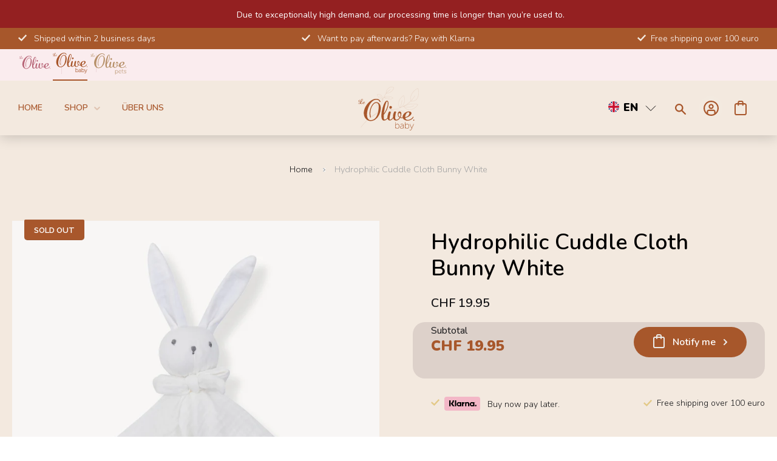

--- FILE ---
content_type: text/html; charset=utf-8
request_url: https://ch.le-olive.com/en/products/knuffeldoek-konijn-white
body_size: 179367
content:
<!DOCTYPE html>
<!DOCTYPE html>
<html class="supports-no-js" lang="en">
  <head>
    
    <script>
  window.consentmo_gcm_initial_state = "";
  window.consentmo_gcm_state = "0";
  window.consentmo_gcm_security_storage = "strict";
  window.consentmo_gcm_ad_storage = "marketing";
  window.consentmo_gcm_analytics_storage = "analytics";
  window.consentmo_gcm_functionality_storage = "functionality";
  window.consentmo_gcm_personalization_storage = "functionality";
  window.consentmo_gcm_ads_data_redaction = "true";
  window.consentmo_gcm_url_passthrough = "false";
  window.consentmo_gcm_data_layer_name = "dataLayer";

  // Google Consent Mode V2 integration script from Consentmo GDPR
  window.isenseRules = {};
  window.isenseRules.gcm = {
      gcmVersion: 2,
      integrationVersion: 3,
      customChanges: false,
      consentUpdated: false,
      initialState: 7,
      isCustomizationEnabled: false,
      adsDataRedaction: true,
      urlPassthrough: false,
      dataLayer: 'dataLayer',
      categories: { ad_personalization: "marketing", ad_storage: "marketing", ad_user_data: "marketing", analytics_storage: "analytics", functionality_storage: "functionality", personalization_storage: "functionality", security_storage: "strict"},
      storage: { ad_personalization: "false", ad_storage: "false", ad_user_data: "false", analytics_storage: "false", functionality_storage: "false", personalization_storage: "false", security_storage: "false", wait_for_update: 2000 }
  };
  if(window.consentmo_gcm_state !== null && window.consentmo_gcm_state !== "" && window.consentmo_gcm_state !== "0") {
    window.isenseRules.gcm.isCustomizationEnabled = true;
    window.isenseRules.gcm.initialState = window.consentmo_gcm_initial_state === null || window.consentmo_gcm_initial_state.trim() === "" ? window.isenseRules.gcm.initialState : window.consentmo_gcm_initial_state;
    window.isenseRules.gcm.categories.ad_storage = window.consentmo_gcm_ad_storage === null || window.consentmo_gcm_ad_storage.trim() === "" ? window.isenseRules.gcm.categories.ad_storage : window.consentmo_gcm_ad_storage;
    window.isenseRules.gcm.categories.ad_user_data = window.consentmo_gcm_ad_storage === null || window.consentmo_gcm_ad_storage.trim() === "" ? window.isenseRules.gcm.categories.ad_user_data : window.consentmo_gcm_ad_storage;
    window.isenseRules.gcm.categories.ad_personalization = window.consentmo_gcm_ad_storage === null || window.consentmo_gcm_ad_storage.trim() === "" ? window.isenseRules.gcm.categories.ad_personalization : window.consentmo_gcm_ad_storage;
    window.isenseRules.gcm.categories.analytics_storage = window.consentmo_gcm_analytics_storage === null || window.consentmo_gcm_analytics_storage.trim() === "" ? window.isenseRules.gcm.categories.analytics_storage : window.consentmo_gcm_analytics_storage;
    window.isenseRules.gcm.categories.functionality_storage = window.consentmo_gcm_functionality_storage === null || window.consentmo_gcm_functionality_storage.trim() === "" ? window.isenseRules.gcm.categories.functionality_storage : window.consentmo_gcm_functionality_storage;
    window.isenseRules.gcm.categories.personalization_storage = window.consentmo_gcm_personalization_storage === null || window.consentmo_gcm_personalization_storage.trim() === "" ? window.isenseRules.gcm.categories.personalization_storage : window.consentmo_gcm_personalization_storage;
    window.isenseRules.gcm.categories.security_storage = window.consentmo_gcm_security_storage === null || window.consentmo_gcm_security_storage.trim() === "" ? window.isenseRules.gcm.categories.security_storage : window.consentmo_gcm_security_storage;
    window.isenseRules.gcm.urlPassthrough = window.consentmo_gcm_url_passthrough === null || window.consentmo_gcm_url_passthrough.trim() === "" ? window.isenseRules.gcm.urlPassthrough : window.consentmo_gcm_url_passthrough;
    window.isenseRules.gcm.adsDataRedaction = window.consentmo_gcm_ads_data_redaction === null || window.consentmo_gcm_ads_data_redaction.trim() === "" ? window.isenseRules.gcm.adsDataRedaction : window.consentmo_gcm_ads_data_redaction;
    window.isenseRules.gcm.dataLayer = window.consentmo_gcm_data_layer_name === null || window.consentmo_gcm_data_layer_name.trim() === "" ? window.isenseRules.gcm.dataLayer : window.consentmo_gcm_data_layer_name;
  }
  window.isenseRules.initializeGcm = function (rules) {
    if(window.isenseRules.gcm.isCustomizationEnabled) {
      rules.initialState = window.isenseRules.gcm.initialState;
      rules.urlPassthrough = window.isenseRules.gcm.urlPassthrough === true || window.isenseRules.gcm.urlPassthrough === 'true';
      rules.adsDataRedaction = window.isenseRules.gcm.adsDataRedaction === true || window.isenseRules.gcm.adsDataRedaction === 'true';
    }

    let initialState = parseInt(rules.initialState);
    let marketingBlocked = initialState === 0 || initialState === 2 || initialState === 5 || initialState === 7;
    let analyticsBlocked = initialState === 0 || initialState === 3 || initialState === 6 || initialState === 7;
    let functionalityBlocked = initialState === 4 || initialState === 5 || initialState === 6 || initialState === 7;

    let gdprCache = localStorage.getItem('gdprCache') ? JSON.parse(localStorage.getItem('gdprCache')) : null;
    if (gdprCache && typeof gdprCache.updatedPreferences !== "undefined") {
      let updatedPreferences = gdprCache.updatedPreferences;
      marketingBlocked = parseInt(updatedPreferences.indexOf('marketing')) > -1;
      analyticsBlocked = parseInt(updatedPreferences.indexOf('analytics')) > -1;
      functionalityBlocked = parseInt(updatedPreferences.indexOf('functionality')) > -1;
    }

    Object.entries(rules.categories).forEach(category => {
      if(rules.storage.hasOwnProperty(category[0])) {
        switch(category[1]) {
          case 'strict':
            rules.storage[category[0]] = "granted";
            break;
          case 'marketing':
            rules.storage[category[0]] = marketingBlocked ? "denied" : "granted";
            break;
          case 'analytics':
            rules.storage[category[0]] = analyticsBlocked ? "denied" : "granted";
            break;
          case 'functionality':
            rules.storage[category[0]] = functionalityBlocked ? "denied" : "granted";
            break;
        }
      }
    });
    rules.consentUpdated = true;
    isenseRules.gcm = rules;
  }

  window[window.isenseRules.gcm.dataLayer] = window[window.isenseRules.gcm.dataLayer] || [];
  function gtag() { window[window.isenseRules.gcm.dataLayer].push(arguments); }

  function initialConsentUpdate() {
    // Google Consent Mode - initialization start
    window.isenseRules.initializeGcm({
      ...window.isenseRules.gcm,
      adsDataRedaction: true,
      urlPassthrough: false,
      initialState: 7
    });

    /*
    * initialState acceptable values:
    * 0 - Set both ad_storage and analytics_storage to denied
    * 1 - Set all categories to granted
    * 2 - Set only ad_storage to denied
    * 3 - Set only analytics_storage to denied
    * 4 - Set only functionality_storage to denied
    * 5 - Set both ad_storage and functionality_storage to denied
    * 6 - Set both analytics_storage and functionality_storage to denied
    * 7 - Set all categories to denied
    */

    gtag("consent", "default", isenseRules.gcm.storage);
    isenseRules.gcm.adsDataRedaction && gtag("set", "ads_data_redaction", isenseRules.gcm.adsDataRedaction);
    isenseRules.gcm.urlPassthrough && gtag("set", "url_passthrough", isenseRules.gcm.urlPassthrough);
  }

  let isInitConsentmoSignal = true;
  document.addEventListener("consentmoSignal", function(e) {
    if (isInitConsentmoSignal) {
      initialConsentUpdate();
      isInitConsentmoSignal = false;
    }
  });
</script>

    <meta name="google-site-verification" content="NfZl32jn-vef5q568_35-NK60XAWDTWEWWnegfh2trY" />
    <!-- Clarity integration script with GDPR/CCPA Compliance + Cookie Management App -->
<script id="gdpr-clarity-blocking-script">
  let isClarityExecuted = false;

  function executeClarity() {
    if(!isClarityExecuted) {
      (function(c,l,a,r,i,t,y){
        c[a]=c[a]||function(){(c[a].q=c[a].q||[]).push(arguments)};
        t=l.createElement(r);t.async=1;t.src="https://www.clarity.ms/tag/"+i;
        y=l.getElementsByTagName(r)[0];y.parentNode.insertBefore(t,y);
      })(window, document, "clarity", "script", "lo7o1fxqz8");
      isClarityExecuted = true;
    }
  }

  function checkConsentForClarity(adittionalChecks = 0) {
    let cpdCookie = (document.cookie.match(/^(?:.*;)?\s*cookieconsent_preferences_disabled(\s*=\s*([^;]+)?)(?:.*)?$/)||[,null])[1];
    if(cpdCookie != null) {
      if(parseInt(cpdCookie.indexOf('marketing')) === -1) {
        executeClarity();
      }
    } else {
      let gdprCache = localStorage.getItem('gdprCache') ? JSON.parse(localStorage.getItem('gdprCache')) : null;
      let gdprCacheConsentSettings = gdprCache && gdprCache.getCookieConsentSettings ? JSON.parse(gdprCache.getCookieConsentSettings) : null;
      let gdprCacheCountryDetection = gdprCache && gdprCache.countryDetection ? JSON.parse(gdprCache.countryDetection) : null;
      let ccsCookie = (document.cookie.match(/^(?:.*;)?\s*cookieconsent_status\s*=\s*([^;]+)(?:.*)?$/)||[,null])[1];
      if((gdprCacheConsentSettings || (gdprCacheCountryDetection && gdprCacheCountryDetection.disable === '1')) && !ccsCookie) {
        if((gdprCacheConsentSettings && gdprCacheConsentSettings.status === 'disabled') || gdprCacheCountryDetection.disable === '1'){
          executeClarity();
        } else {
          let initPreferences = parseInt(gdprCacheConsentSettings.checkboxes_behavior);
          if(initPreferences === 1 || initPreferences === 3 || initPreferences === 4 || initPreferences === 6) {
            executeClarity();
          }
        }
      } else {
        if (adittionalChecks > 0) {
          setTimeout(function() {
            checkConsentForClarity(adittionalChecks - 1);
          }, 1000);
        } else {
          executeClarity();
        }
      }
    }
  }

  window.addEventListener('click', function (e) {
    if (e.target && typeof e.target.className === 'string' && e.target.className.indexOf('isense-cc-submit-consent') >= 0){
      checkConsentForClarity();
    }
  });

  checkConsentForClarity(3);
</script>


      

    <!-- Start VWO Async SmartCode -->
    <link rel="preconnect" href="https://dev.visualwebsiteoptimizer.com" />
    <script type='text/javascript' id='vwoCode'>
    window._vwo_code || (function() {
    var account_id=779057,
    version=2.0,
    settings_tolerance=2000,
    hide_element='body',
    hide_element_style = 'opacity:0 !important;filter:alpha(opacity=0) !important;background:none !important',
    /* DO NOT EDIT BELOW THIS LINE */
    f=false,w=window,d=document,v=d.querySelector('#vwoCode'),cK='_vwo_'+account_id+'_settings',cc={};try{var c=JSON.parse(localStorage.getItem('_vwo_'+account_id+'_config'));cc=c&&typeof c==='object'?c:{}}catch(e){}var stT=cc.stT==='session'?w.sessionStorage:w.localStorage;code={use_existing_jquery:function(){return typeof use_existing_jquery!=='undefined'?use_existing_jquery:undefined},library_tolerance:function(){return typeof library_tolerance!=='undefined'?library_tolerance:undefined},settings_tolerance:function(){return cc.sT||settings_tolerance},hide_element_style:function(){return'{'+(cc.hES||hide_element_style)+'}'},hide_element:function(){return typeof cc.hE==='string'?cc.hE:hide_element},getVersion:function(){return version},finish:function(){if(!f){f=true;var e=d.getElementById('_vis_opt_path_hides');if(e)e.parentNode.removeChild(e)}},finished:function(){return f},load:function(e){var t=this.getSettings(),n=d.createElement('script'),i=this;if(t){n.textContent=t;d.getElementsByTagName('head')[0].appendChild(n);if(!w.VWO||VWO.caE){stT.removeItem(cK);i.load(e)}}else{n.fetchPriority='high';n.src=e;n.type='text/javascript';n.onerror=function(){_vwo_code.finish()};d.getElementsByTagName('head')[0].appendChild(n)}},getSettings:function(){try{var e=stT.getItem(cK);if(!e){return}e=JSON.parse(e);if(Date.now()>e.e){stT.removeItem(cK);return}return e.s}catch(e){return}},init:function(){if(d.URL.indexOf('__vwo_disable__')>-1)return;var e=this.settings_tolerance();w._vwo_settings_timer=setTimeout(function(){_vwo_code.finish();stT.removeItem(cK)},e);var t=d.currentScript,n=d.createElement('style'),i=this.hide_element(),r=t&&!t.async&&i?i+this.hide_element_style():'',c=d.getElementsByTagName('head')[0];n.setAttribute('id','_vis_opt_path_hides');v&&n.setAttribute('nonce',v.nonce);n.setAttribute('type','text/css');if(n.styleSheet)n.styleSheet.cssText=r;else n.appendChild(d.createTextNode(r));c.appendChild(n);this.load('https://dev.visualwebsiteoptimizer.com/j.php?a='+account_id+'&u='+encodeURIComponent(d.URL)+'&vn='+version)}};w._vwo_code=code;code.init();})();
    </script>
    <!-- End VWO Async SmartCode -->

    <!-- Anti-flicker snippet (recommended) -->
    <style>.async-hide { opacity: 0 !important} </style>
      

    <!-- Google Tag Manager -->
    <script>(function(w,d,s,l,i){w[l]=w[l]||[];w[l].push({'gtm.start':new Date().getTime(),event:'gtm.js'});var f=d.getElementsByTagName(s)[0],j=d.createElement(s),dl=l!='dataLayer'?'&l='+l:'';j.async=true;j.src='https://data.le-olive.com/juvtpppb.js?st='+i+dl;f.parentNode.insertBefore(j,f);})(window,document,'script','dataLayer','5Z7G94N');</script>
    <!-- End Google Tag Manager -->
  
    <meta name="google-site-verification" content="y0JBXajIrxwDGQBhVW3x0nvFm7LPV-gczIWwfGmVhL4" />
    <meta name="google-site-verification" content="Q1_w67Nn5_BoisDuCdEEs5aSnKNimPtb1aMxhgAfYS8" />
    

    <meta charset="utf-8">
    <meta http-equiv="X-UA-Compatible" content="IE=edge,chrome=1">
    <meta name="viewport" content="width=device-width,initial-scale=1">

    <!-- Start Fudge head embeds -->
    <script id="fudge-experiment-rollouts" type="application/json">{"fudge-search":[0,1],"pdp-npv":[0.5,0.5],"pdp-npv-algo":[0.5,0.5],"overall":[0.5,0.5],"cart-drawer":[0.5,0.5],"atc-success":[0.5,0.5],"shop-similar":[0.5,0.5],"landing-pages":[0.5,0.5]}</script>
    <!-- End Fudge head embeds -->

    <!-- Start Fudge embeds -->
    <meta name='fudge-theme-role' content='main'>

    <!-- End Fudge embeds -->

    <meta name="theme-color" content="">
    <link rel="canonical" href="https://ch.le-olive.com/en/products/knuffeldoek-konijn-white">

    <meta name="p:domain_verify" content="c1809fd1eb82e1570a4ec07298e2bd21"/>
    
    
    
    <!-- Dev mode --><!-- /Dev mode -->


    
    
    <link rel="shortcut icon" href="//ch.le-olive.com/cdn/shop/files/Le_olive_Gold_logo_L_transp_32x32.png?v=1614710589" type="image/png" />
    

    <title>
      Hydrophilic Cuddle Cloth Bunny White &ndash; Le Olive 
    </title>

    
      <meta name="description" content="Colour: White. Embroidery colour: Sand. Material: 100% cotton, muslin crepe. Size: 50*50cm. Let&#39;s Cuddle! This cute personalized Bunny Cuddle Cloth is made of super soft material and therefore excellent for snuggling. Personalize the cuddle cloth with your child&#39;s name and give him or her a friend for life and a lastin">
    

    <!-- /snippets/social-meta-tags.liquid -->




<meta property="og:site_name" content="Le Olive ">
<meta property="og:url" content="https://ch.le-olive.com/en/products/knuffeldoek-konijn-white">
<meta property="og:title" content="Hydrophilic Cuddle Cloth Bunny White">
<meta property="og:type" content="product">
<meta property="og:description" content="Colour: White. Embroidery colour: Sand. Material: 100% cotton, muslin crepe. Size: 50*50cm. Let&#39;s Cuddle! This cute personalized Bunny Cuddle Cloth is made of super soft material and therefore excellent for snuggling. Personalize the cuddle cloth with your child&#39;s name and give him or her a friend for life and a lastin">

  <meta property="og:price:amount" content="19.95">
  <meta property="og:price:currency" content="CHF">

<meta property="og:image" content="http://ch.le-olive.com/cdn/shop/products/KR1A3197_1200x1200.jpg?v=1756796491"><meta property="og:image" content="http://ch.le-olive.com/cdn/shop/products/KR1A3198_1200x1200.jpg?v=1756796491"><meta property="og:image" content="http://ch.le-olive.com/cdn/shop/products/KR1A3199_1200x1200.jpg?v=1756796491">
<meta property="og:image:secure_url" content="https://ch.le-olive.com/cdn/shop/products/KR1A3197_1200x1200.jpg?v=1756796491"><meta property="og:image:secure_url" content="https://ch.le-olive.com/cdn/shop/products/KR1A3198_1200x1200.jpg?v=1756796491"><meta property="og:image:secure_url" content="https://ch.le-olive.com/cdn/shop/products/KR1A3199_1200x1200.jpg?v=1756796491">


<meta name="twitter:card" content="summary_large_image">
<meta name="twitter:title" content="Hydrophilic Cuddle Cloth Bunny White">
<meta name="twitter:description" content="Colour: White. Embroidery colour: Sand. Material: 100% cotton, muslin crepe. Size: 50*50cm. Let&#39;s Cuddle! This cute personalized Bunny Cuddle Cloth is made of super soft material and therefore excellent for snuggling. Personalize the cuddle cloth with your child&#39;s name and give him or her a friend for life and a lastin">


    <script>
      document.documentElement.className = document.documentElement.className.replace('supports-no-js', 'supports-js');

      var theme = {
        mapStrings: {
          addressError: "Error looking up that address",
          addressNoResults: "No results for that address",
          addressQueryLimit: "You have exceeded the Google API usage limit. Consider upgrading to a \u003ca href=\"https:\/\/developers.google.com\/maps\/premium\/usage-limits\"\u003ePremium Plan\u003c\/a\u003e.",
          authError: "There was a problem authenticating your Google Maps account."
        }
      }
    </script>

    <link href="https://fonts.googleapis.com/css2?family=Raleway:wght@400;500;600;700;800&display=swap" rel="stylesheet">
    <link href="https://fonts.googleapis.com/css2?family=Lora:wght@600&display=swap" rel="stylesheet">

    <link
  rel="stylesheet"
  href="//ch.le-olive.com/cdn/shop/t/114/assets/owl.carousel.united.min.css?v=178293204101561234251668075179"
  media="print"
  onload="this.media='all'"
>

<noscript>
  <link rel="stylesheet" href="//ch.le-olive.com/cdn/shop/t/114/assets/owl.carousel.united.min.css?v=178293204101561234251668075179">
</noscript>


    <link href="//ch.le-olive.com/cdn/shop/t/114/assets/theme.scss.css?v=178132004381175555791762532318" rel="stylesheet" type="text/css" media="all" />
    <link href="//ch.le-olive.com/cdn/shop/t/114/assets/wss.css?v=24504909174909280601736152570" rel="stylesheet" type="text/css" media="all" />




      <link href="//ch.le-olive.com/cdn/shop/t/114/assets/pets.css?v=181554765986120943801725274112" rel="stylesheet" type="text/css" media="all" />

      <!-- compilled and minified -->
    <link href="//ch.le-olive.com/cdn/shop/t/114/assets/baby.scss.css?v=85766561017409628291761479587" rel="stylesheet" type="text/css" media="all" />
    <link href="//ch.le-olive.com/cdn/shop/t/114/assets/pets.scss.css?v=142764686291676792401736152584" rel="stylesheet" type="text/css" media="all" />
      

    
   
    <script>window.performance && window.performance.mark && window.performance.mark('shopify.content_for_header.start');</script><meta name="facebook-domain-verification" content="f255om7a5yvvg7e2a8md0ax4znflxh">
<meta name="facebook-domain-verification" content="1bkindr92zi4vwkmmhgkvdtuwyw94k">
<meta id="shopify-digital-wallet" name="shopify-digital-wallet" content="/27925676171/digital_wallets/dialog">
<meta name="shopify-checkout-api-token" content="8dc4fddfce92c5b8effa1c2520f870ec">
<meta id="in-context-paypal-metadata" data-shop-id="27925676171" data-venmo-supported="false" data-environment="production" data-locale="en_US" data-paypal-v4="true" data-currency="CHF">
<link rel="alternate" hreflang="x-default" href="https://le-olive.com/products/knuffeldoek-konijn-white">
<link rel="alternate" hreflang="nl" href="https://le-olive.com/products/knuffeldoek-konijn-white">
<link rel="alternate" hreflang="de" href="https://le-olive.com/de/products/knuffeldoek-konijn-white">
<link rel="alternate" hreflang="en" href="https://le-olive.com/en/products/knuffeldoek-konijn-white">
<link rel="alternate" hreflang="es" href="https://le-olive.com/es/products/knuffeldoek-konijn-white">
<link rel="alternate" hreflang="fr" href="https://le-olive.com/fr/products/knuffeldoek-konijn-white">
<link rel="alternate" hreflang="en-GB" href="https://uk.le-olive.com/products/knuffeldoek-konijn-white">
<link rel="alternate" hreflang="nl-GB" href="https://uk.le-olive.com/nl/products/knuffeldoek-konijn-white">
<link rel="alternate" hreflang="de-GB" href="https://uk.le-olive.com/de/products/knuffeldoek-konijn-white">
<link rel="alternate" hreflang="es-GB" href="https://uk.le-olive.com/es/products/knuffeldoek-konijn-white">
<link rel="alternate" hreflang="fr-GB" href="https://uk.le-olive.com/fr/products/knuffeldoek-konijn-white">
<link rel="alternate" hreflang="en-AE" href="https://us.le-olive.com/products/knuffeldoek-konijn-white">
<link rel="alternate" hreflang="nl-AE" href="https://us.le-olive.com/nl/products/knuffeldoek-konijn-white">
<link rel="alternate" hreflang="es-AE" href="https://us.le-olive.com/es/products/knuffeldoek-konijn-white">
<link rel="alternate" hreflang="de-AE" href="https://us.le-olive.com/de/products/knuffeldoek-konijn-white">
<link rel="alternate" hreflang="fr-AE" href="https://us.le-olive.com/fr/products/knuffeldoek-konijn-white">
<link rel="alternate" hreflang="en-AF" href="https://us.le-olive.com/products/knuffeldoek-konijn-white">
<link rel="alternate" hreflang="nl-AF" href="https://us.le-olive.com/nl/products/knuffeldoek-konijn-white">
<link rel="alternate" hreflang="es-AF" href="https://us.le-olive.com/es/products/knuffeldoek-konijn-white">
<link rel="alternate" hreflang="de-AF" href="https://us.le-olive.com/de/products/knuffeldoek-konijn-white">
<link rel="alternate" hreflang="fr-AF" href="https://us.le-olive.com/fr/products/knuffeldoek-konijn-white">
<link rel="alternate" hreflang="en-AG" href="https://us.le-olive.com/products/knuffeldoek-konijn-white">
<link rel="alternate" hreflang="nl-AG" href="https://us.le-olive.com/nl/products/knuffeldoek-konijn-white">
<link rel="alternate" hreflang="es-AG" href="https://us.le-olive.com/es/products/knuffeldoek-konijn-white">
<link rel="alternate" hreflang="de-AG" href="https://us.le-olive.com/de/products/knuffeldoek-konijn-white">
<link rel="alternate" hreflang="fr-AG" href="https://us.le-olive.com/fr/products/knuffeldoek-konijn-white">
<link rel="alternate" hreflang="en-AI" href="https://us.le-olive.com/products/knuffeldoek-konijn-white">
<link rel="alternate" hreflang="nl-AI" href="https://us.le-olive.com/nl/products/knuffeldoek-konijn-white">
<link rel="alternate" hreflang="es-AI" href="https://us.le-olive.com/es/products/knuffeldoek-konijn-white">
<link rel="alternate" hreflang="de-AI" href="https://us.le-olive.com/de/products/knuffeldoek-konijn-white">
<link rel="alternate" hreflang="fr-AI" href="https://us.le-olive.com/fr/products/knuffeldoek-konijn-white">
<link rel="alternate" hreflang="en-AM" href="https://us.le-olive.com/products/knuffeldoek-konijn-white">
<link rel="alternate" hreflang="nl-AM" href="https://us.le-olive.com/nl/products/knuffeldoek-konijn-white">
<link rel="alternate" hreflang="es-AM" href="https://us.le-olive.com/es/products/knuffeldoek-konijn-white">
<link rel="alternate" hreflang="de-AM" href="https://us.le-olive.com/de/products/knuffeldoek-konijn-white">
<link rel="alternate" hreflang="fr-AM" href="https://us.le-olive.com/fr/products/knuffeldoek-konijn-white">
<link rel="alternate" hreflang="en-AO" href="https://us.le-olive.com/products/knuffeldoek-konijn-white">
<link rel="alternate" hreflang="nl-AO" href="https://us.le-olive.com/nl/products/knuffeldoek-konijn-white">
<link rel="alternate" hreflang="es-AO" href="https://us.le-olive.com/es/products/knuffeldoek-konijn-white">
<link rel="alternate" hreflang="de-AO" href="https://us.le-olive.com/de/products/knuffeldoek-konijn-white">
<link rel="alternate" hreflang="fr-AO" href="https://us.le-olive.com/fr/products/knuffeldoek-konijn-white">
<link rel="alternate" hreflang="en-AR" href="https://us.le-olive.com/products/knuffeldoek-konijn-white">
<link rel="alternate" hreflang="nl-AR" href="https://us.le-olive.com/nl/products/knuffeldoek-konijn-white">
<link rel="alternate" hreflang="es-AR" href="https://us.le-olive.com/es/products/knuffeldoek-konijn-white">
<link rel="alternate" hreflang="de-AR" href="https://us.le-olive.com/de/products/knuffeldoek-konijn-white">
<link rel="alternate" hreflang="fr-AR" href="https://us.le-olive.com/fr/products/knuffeldoek-konijn-white">
<link rel="alternate" hreflang="en-AU" href="https://us.le-olive.com/products/knuffeldoek-konijn-white">
<link rel="alternate" hreflang="nl-AU" href="https://us.le-olive.com/nl/products/knuffeldoek-konijn-white">
<link rel="alternate" hreflang="es-AU" href="https://us.le-olive.com/es/products/knuffeldoek-konijn-white">
<link rel="alternate" hreflang="de-AU" href="https://us.le-olive.com/de/products/knuffeldoek-konijn-white">
<link rel="alternate" hreflang="fr-AU" href="https://us.le-olive.com/fr/products/knuffeldoek-konijn-white">
<link rel="alternate" hreflang="en-AW" href="https://us.le-olive.com/products/knuffeldoek-konijn-white">
<link rel="alternate" hreflang="nl-AW" href="https://us.le-olive.com/nl/products/knuffeldoek-konijn-white">
<link rel="alternate" hreflang="es-AW" href="https://us.le-olive.com/es/products/knuffeldoek-konijn-white">
<link rel="alternate" hreflang="de-AW" href="https://us.le-olive.com/de/products/knuffeldoek-konijn-white">
<link rel="alternate" hreflang="fr-AW" href="https://us.le-olive.com/fr/products/knuffeldoek-konijn-white">
<link rel="alternate" hreflang="en-AZ" href="https://us.le-olive.com/products/knuffeldoek-konijn-white">
<link rel="alternate" hreflang="nl-AZ" href="https://us.le-olive.com/nl/products/knuffeldoek-konijn-white">
<link rel="alternate" hreflang="es-AZ" href="https://us.le-olive.com/es/products/knuffeldoek-konijn-white">
<link rel="alternate" hreflang="de-AZ" href="https://us.le-olive.com/de/products/knuffeldoek-konijn-white">
<link rel="alternate" hreflang="fr-AZ" href="https://us.le-olive.com/fr/products/knuffeldoek-konijn-white">
<link rel="alternate" hreflang="en-BB" href="https://us.le-olive.com/products/knuffeldoek-konijn-white">
<link rel="alternate" hreflang="nl-BB" href="https://us.le-olive.com/nl/products/knuffeldoek-konijn-white">
<link rel="alternate" hreflang="es-BB" href="https://us.le-olive.com/es/products/knuffeldoek-konijn-white">
<link rel="alternate" hreflang="de-BB" href="https://us.le-olive.com/de/products/knuffeldoek-konijn-white">
<link rel="alternate" hreflang="fr-BB" href="https://us.le-olive.com/fr/products/knuffeldoek-konijn-white">
<link rel="alternate" hreflang="en-BD" href="https://us.le-olive.com/products/knuffeldoek-konijn-white">
<link rel="alternate" hreflang="nl-BD" href="https://us.le-olive.com/nl/products/knuffeldoek-konijn-white">
<link rel="alternate" hreflang="es-BD" href="https://us.le-olive.com/es/products/knuffeldoek-konijn-white">
<link rel="alternate" hreflang="de-BD" href="https://us.le-olive.com/de/products/knuffeldoek-konijn-white">
<link rel="alternate" hreflang="fr-BD" href="https://us.le-olive.com/fr/products/knuffeldoek-konijn-white">
<link rel="alternate" hreflang="en-BF" href="https://us.le-olive.com/products/knuffeldoek-konijn-white">
<link rel="alternate" hreflang="nl-BF" href="https://us.le-olive.com/nl/products/knuffeldoek-konijn-white">
<link rel="alternate" hreflang="es-BF" href="https://us.le-olive.com/es/products/knuffeldoek-konijn-white">
<link rel="alternate" hreflang="de-BF" href="https://us.le-olive.com/de/products/knuffeldoek-konijn-white">
<link rel="alternate" hreflang="fr-BF" href="https://us.le-olive.com/fr/products/knuffeldoek-konijn-white">
<link rel="alternate" hreflang="en-BH" href="https://us.le-olive.com/products/knuffeldoek-konijn-white">
<link rel="alternate" hreflang="nl-BH" href="https://us.le-olive.com/nl/products/knuffeldoek-konijn-white">
<link rel="alternate" hreflang="es-BH" href="https://us.le-olive.com/es/products/knuffeldoek-konijn-white">
<link rel="alternate" hreflang="de-BH" href="https://us.le-olive.com/de/products/knuffeldoek-konijn-white">
<link rel="alternate" hreflang="fr-BH" href="https://us.le-olive.com/fr/products/knuffeldoek-konijn-white">
<link rel="alternate" hreflang="en-BI" href="https://us.le-olive.com/products/knuffeldoek-konijn-white">
<link rel="alternate" hreflang="nl-BI" href="https://us.le-olive.com/nl/products/knuffeldoek-konijn-white">
<link rel="alternate" hreflang="es-BI" href="https://us.le-olive.com/es/products/knuffeldoek-konijn-white">
<link rel="alternate" hreflang="de-BI" href="https://us.le-olive.com/de/products/knuffeldoek-konijn-white">
<link rel="alternate" hreflang="fr-BI" href="https://us.le-olive.com/fr/products/knuffeldoek-konijn-white">
<link rel="alternate" hreflang="en-BJ" href="https://us.le-olive.com/products/knuffeldoek-konijn-white">
<link rel="alternate" hreflang="nl-BJ" href="https://us.le-olive.com/nl/products/knuffeldoek-konijn-white">
<link rel="alternate" hreflang="es-BJ" href="https://us.le-olive.com/es/products/knuffeldoek-konijn-white">
<link rel="alternate" hreflang="de-BJ" href="https://us.le-olive.com/de/products/knuffeldoek-konijn-white">
<link rel="alternate" hreflang="fr-BJ" href="https://us.le-olive.com/fr/products/knuffeldoek-konijn-white">
<link rel="alternate" hreflang="en-BL" href="https://us.le-olive.com/products/knuffeldoek-konijn-white">
<link rel="alternate" hreflang="nl-BL" href="https://us.le-olive.com/nl/products/knuffeldoek-konijn-white">
<link rel="alternate" hreflang="es-BL" href="https://us.le-olive.com/es/products/knuffeldoek-konijn-white">
<link rel="alternate" hreflang="de-BL" href="https://us.le-olive.com/de/products/knuffeldoek-konijn-white">
<link rel="alternate" hreflang="fr-BL" href="https://us.le-olive.com/fr/products/knuffeldoek-konijn-white">
<link rel="alternate" hreflang="en-BM" href="https://us.le-olive.com/products/knuffeldoek-konijn-white">
<link rel="alternate" hreflang="nl-BM" href="https://us.le-olive.com/nl/products/knuffeldoek-konijn-white">
<link rel="alternate" hreflang="es-BM" href="https://us.le-olive.com/es/products/knuffeldoek-konijn-white">
<link rel="alternate" hreflang="de-BM" href="https://us.le-olive.com/de/products/knuffeldoek-konijn-white">
<link rel="alternate" hreflang="fr-BM" href="https://us.le-olive.com/fr/products/knuffeldoek-konijn-white">
<link rel="alternate" hreflang="en-BN" href="https://us.le-olive.com/products/knuffeldoek-konijn-white">
<link rel="alternate" hreflang="nl-BN" href="https://us.le-olive.com/nl/products/knuffeldoek-konijn-white">
<link rel="alternate" hreflang="es-BN" href="https://us.le-olive.com/es/products/knuffeldoek-konijn-white">
<link rel="alternate" hreflang="de-BN" href="https://us.le-olive.com/de/products/knuffeldoek-konijn-white">
<link rel="alternate" hreflang="fr-BN" href="https://us.le-olive.com/fr/products/knuffeldoek-konijn-white">
<link rel="alternate" hreflang="en-BO" href="https://us.le-olive.com/products/knuffeldoek-konijn-white">
<link rel="alternate" hreflang="nl-BO" href="https://us.le-olive.com/nl/products/knuffeldoek-konijn-white">
<link rel="alternate" hreflang="es-BO" href="https://us.le-olive.com/es/products/knuffeldoek-konijn-white">
<link rel="alternate" hreflang="de-BO" href="https://us.le-olive.com/de/products/knuffeldoek-konijn-white">
<link rel="alternate" hreflang="fr-BO" href="https://us.le-olive.com/fr/products/knuffeldoek-konijn-white">
<link rel="alternate" hreflang="en-BQ" href="https://us.le-olive.com/products/knuffeldoek-konijn-white">
<link rel="alternate" hreflang="nl-BQ" href="https://us.le-olive.com/nl/products/knuffeldoek-konijn-white">
<link rel="alternate" hreflang="es-BQ" href="https://us.le-olive.com/es/products/knuffeldoek-konijn-white">
<link rel="alternate" hreflang="de-BQ" href="https://us.le-olive.com/de/products/knuffeldoek-konijn-white">
<link rel="alternate" hreflang="fr-BQ" href="https://us.le-olive.com/fr/products/knuffeldoek-konijn-white">
<link rel="alternate" hreflang="en-BR" href="https://us.le-olive.com/products/knuffeldoek-konijn-white">
<link rel="alternate" hreflang="nl-BR" href="https://us.le-olive.com/nl/products/knuffeldoek-konijn-white">
<link rel="alternate" hreflang="es-BR" href="https://us.le-olive.com/es/products/knuffeldoek-konijn-white">
<link rel="alternate" hreflang="de-BR" href="https://us.le-olive.com/de/products/knuffeldoek-konijn-white">
<link rel="alternate" hreflang="fr-BR" href="https://us.le-olive.com/fr/products/knuffeldoek-konijn-white">
<link rel="alternate" hreflang="en-BS" href="https://us.le-olive.com/products/knuffeldoek-konijn-white">
<link rel="alternate" hreflang="nl-BS" href="https://us.le-olive.com/nl/products/knuffeldoek-konijn-white">
<link rel="alternate" hreflang="es-BS" href="https://us.le-olive.com/es/products/knuffeldoek-konijn-white">
<link rel="alternate" hreflang="de-BS" href="https://us.le-olive.com/de/products/knuffeldoek-konijn-white">
<link rel="alternate" hreflang="fr-BS" href="https://us.le-olive.com/fr/products/knuffeldoek-konijn-white">
<link rel="alternate" hreflang="en-BT" href="https://us.le-olive.com/products/knuffeldoek-konijn-white">
<link rel="alternate" hreflang="nl-BT" href="https://us.le-olive.com/nl/products/knuffeldoek-konijn-white">
<link rel="alternate" hreflang="es-BT" href="https://us.le-olive.com/es/products/knuffeldoek-konijn-white">
<link rel="alternate" hreflang="de-BT" href="https://us.le-olive.com/de/products/knuffeldoek-konijn-white">
<link rel="alternate" hreflang="fr-BT" href="https://us.le-olive.com/fr/products/knuffeldoek-konijn-white">
<link rel="alternate" hreflang="en-BW" href="https://us.le-olive.com/products/knuffeldoek-konijn-white">
<link rel="alternate" hreflang="nl-BW" href="https://us.le-olive.com/nl/products/knuffeldoek-konijn-white">
<link rel="alternate" hreflang="es-BW" href="https://us.le-olive.com/es/products/knuffeldoek-konijn-white">
<link rel="alternate" hreflang="de-BW" href="https://us.le-olive.com/de/products/knuffeldoek-konijn-white">
<link rel="alternate" hreflang="fr-BW" href="https://us.le-olive.com/fr/products/knuffeldoek-konijn-white">
<link rel="alternate" hreflang="en-BZ" href="https://us.le-olive.com/products/knuffeldoek-konijn-white">
<link rel="alternate" hreflang="nl-BZ" href="https://us.le-olive.com/nl/products/knuffeldoek-konijn-white">
<link rel="alternate" hreflang="es-BZ" href="https://us.le-olive.com/es/products/knuffeldoek-konijn-white">
<link rel="alternate" hreflang="de-BZ" href="https://us.le-olive.com/de/products/knuffeldoek-konijn-white">
<link rel="alternate" hreflang="fr-BZ" href="https://us.le-olive.com/fr/products/knuffeldoek-konijn-white">
<link rel="alternate" hreflang="en-CA" href="https://us.le-olive.com/products/knuffeldoek-konijn-white">
<link rel="alternate" hreflang="nl-CA" href="https://us.le-olive.com/nl/products/knuffeldoek-konijn-white">
<link rel="alternate" hreflang="es-CA" href="https://us.le-olive.com/es/products/knuffeldoek-konijn-white">
<link rel="alternate" hreflang="de-CA" href="https://us.le-olive.com/de/products/knuffeldoek-konijn-white">
<link rel="alternate" hreflang="fr-CA" href="https://us.le-olive.com/fr/products/knuffeldoek-konijn-white">
<link rel="alternate" hreflang="en-CC" href="https://us.le-olive.com/products/knuffeldoek-konijn-white">
<link rel="alternate" hreflang="nl-CC" href="https://us.le-olive.com/nl/products/knuffeldoek-konijn-white">
<link rel="alternate" hreflang="es-CC" href="https://us.le-olive.com/es/products/knuffeldoek-konijn-white">
<link rel="alternate" hreflang="de-CC" href="https://us.le-olive.com/de/products/knuffeldoek-konijn-white">
<link rel="alternate" hreflang="fr-CC" href="https://us.le-olive.com/fr/products/knuffeldoek-konijn-white">
<link rel="alternate" hreflang="en-CD" href="https://us.le-olive.com/products/knuffeldoek-konijn-white">
<link rel="alternate" hreflang="nl-CD" href="https://us.le-olive.com/nl/products/knuffeldoek-konijn-white">
<link rel="alternate" hreflang="es-CD" href="https://us.le-olive.com/es/products/knuffeldoek-konijn-white">
<link rel="alternate" hreflang="de-CD" href="https://us.le-olive.com/de/products/knuffeldoek-konijn-white">
<link rel="alternate" hreflang="fr-CD" href="https://us.le-olive.com/fr/products/knuffeldoek-konijn-white">
<link rel="alternate" hreflang="en-CF" href="https://us.le-olive.com/products/knuffeldoek-konijn-white">
<link rel="alternate" hreflang="nl-CF" href="https://us.le-olive.com/nl/products/knuffeldoek-konijn-white">
<link rel="alternate" hreflang="es-CF" href="https://us.le-olive.com/es/products/knuffeldoek-konijn-white">
<link rel="alternate" hreflang="de-CF" href="https://us.le-olive.com/de/products/knuffeldoek-konijn-white">
<link rel="alternate" hreflang="fr-CF" href="https://us.le-olive.com/fr/products/knuffeldoek-konijn-white">
<link rel="alternate" hreflang="en-CG" href="https://us.le-olive.com/products/knuffeldoek-konijn-white">
<link rel="alternate" hreflang="nl-CG" href="https://us.le-olive.com/nl/products/knuffeldoek-konijn-white">
<link rel="alternate" hreflang="es-CG" href="https://us.le-olive.com/es/products/knuffeldoek-konijn-white">
<link rel="alternate" hreflang="de-CG" href="https://us.le-olive.com/de/products/knuffeldoek-konijn-white">
<link rel="alternate" hreflang="fr-CG" href="https://us.le-olive.com/fr/products/knuffeldoek-konijn-white">
<link rel="alternate" hreflang="en-CI" href="https://us.le-olive.com/products/knuffeldoek-konijn-white">
<link rel="alternate" hreflang="nl-CI" href="https://us.le-olive.com/nl/products/knuffeldoek-konijn-white">
<link rel="alternate" hreflang="es-CI" href="https://us.le-olive.com/es/products/knuffeldoek-konijn-white">
<link rel="alternate" hreflang="de-CI" href="https://us.le-olive.com/de/products/knuffeldoek-konijn-white">
<link rel="alternate" hreflang="fr-CI" href="https://us.le-olive.com/fr/products/knuffeldoek-konijn-white">
<link rel="alternate" hreflang="en-CK" href="https://us.le-olive.com/products/knuffeldoek-konijn-white">
<link rel="alternate" hreflang="nl-CK" href="https://us.le-olive.com/nl/products/knuffeldoek-konijn-white">
<link rel="alternate" hreflang="es-CK" href="https://us.le-olive.com/es/products/knuffeldoek-konijn-white">
<link rel="alternate" hreflang="de-CK" href="https://us.le-olive.com/de/products/knuffeldoek-konijn-white">
<link rel="alternate" hreflang="fr-CK" href="https://us.le-olive.com/fr/products/knuffeldoek-konijn-white">
<link rel="alternate" hreflang="en-CL" href="https://us.le-olive.com/products/knuffeldoek-konijn-white">
<link rel="alternate" hreflang="nl-CL" href="https://us.le-olive.com/nl/products/knuffeldoek-konijn-white">
<link rel="alternate" hreflang="es-CL" href="https://us.le-olive.com/es/products/knuffeldoek-konijn-white">
<link rel="alternate" hreflang="de-CL" href="https://us.le-olive.com/de/products/knuffeldoek-konijn-white">
<link rel="alternate" hreflang="fr-CL" href="https://us.le-olive.com/fr/products/knuffeldoek-konijn-white">
<link rel="alternate" hreflang="en-CM" href="https://us.le-olive.com/products/knuffeldoek-konijn-white">
<link rel="alternate" hreflang="nl-CM" href="https://us.le-olive.com/nl/products/knuffeldoek-konijn-white">
<link rel="alternate" hreflang="es-CM" href="https://us.le-olive.com/es/products/knuffeldoek-konijn-white">
<link rel="alternate" hreflang="de-CM" href="https://us.le-olive.com/de/products/knuffeldoek-konijn-white">
<link rel="alternate" hreflang="fr-CM" href="https://us.le-olive.com/fr/products/knuffeldoek-konijn-white">
<link rel="alternate" hreflang="en-CN" href="https://us.le-olive.com/products/knuffeldoek-konijn-white">
<link rel="alternate" hreflang="nl-CN" href="https://us.le-olive.com/nl/products/knuffeldoek-konijn-white">
<link rel="alternate" hreflang="es-CN" href="https://us.le-olive.com/es/products/knuffeldoek-konijn-white">
<link rel="alternate" hreflang="de-CN" href="https://us.le-olive.com/de/products/knuffeldoek-konijn-white">
<link rel="alternate" hreflang="fr-CN" href="https://us.le-olive.com/fr/products/knuffeldoek-konijn-white">
<link rel="alternate" hreflang="en-CO" href="https://us.le-olive.com/products/knuffeldoek-konijn-white">
<link rel="alternate" hreflang="nl-CO" href="https://us.le-olive.com/nl/products/knuffeldoek-konijn-white">
<link rel="alternate" hreflang="es-CO" href="https://us.le-olive.com/es/products/knuffeldoek-konijn-white">
<link rel="alternate" hreflang="de-CO" href="https://us.le-olive.com/de/products/knuffeldoek-konijn-white">
<link rel="alternate" hreflang="fr-CO" href="https://us.le-olive.com/fr/products/knuffeldoek-konijn-white">
<link rel="alternate" hreflang="en-CR" href="https://us.le-olive.com/products/knuffeldoek-konijn-white">
<link rel="alternate" hreflang="nl-CR" href="https://us.le-olive.com/nl/products/knuffeldoek-konijn-white">
<link rel="alternate" hreflang="es-CR" href="https://us.le-olive.com/es/products/knuffeldoek-konijn-white">
<link rel="alternate" hreflang="de-CR" href="https://us.le-olive.com/de/products/knuffeldoek-konijn-white">
<link rel="alternate" hreflang="fr-CR" href="https://us.le-olive.com/fr/products/knuffeldoek-konijn-white">
<link rel="alternate" hreflang="en-CV" href="https://us.le-olive.com/products/knuffeldoek-konijn-white">
<link rel="alternate" hreflang="nl-CV" href="https://us.le-olive.com/nl/products/knuffeldoek-konijn-white">
<link rel="alternate" hreflang="es-CV" href="https://us.le-olive.com/es/products/knuffeldoek-konijn-white">
<link rel="alternate" hreflang="de-CV" href="https://us.le-olive.com/de/products/knuffeldoek-konijn-white">
<link rel="alternate" hreflang="fr-CV" href="https://us.le-olive.com/fr/products/knuffeldoek-konijn-white">
<link rel="alternate" hreflang="en-CW" href="https://us.le-olive.com/products/knuffeldoek-konijn-white">
<link rel="alternate" hreflang="nl-CW" href="https://us.le-olive.com/nl/products/knuffeldoek-konijn-white">
<link rel="alternate" hreflang="es-CW" href="https://us.le-olive.com/es/products/knuffeldoek-konijn-white">
<link rel="alternate" hreflang="de-CW" href="https://us.le-olive.com/de/products/knuffeldoek-konijn-white">
<link rel="alternate" hreflang="fr-CW" href="https://us.le-olive.com/fr/products/knuffeldoek-konijn-white">
<link rel="alternate" hreflang="en-CX" href="https://us.le-olive.com/products/knuffeldoek-konijn-white">
<link rel="alternate" hreflang="nl-CX" href="https://us.le-olive.com/nl/products/knuffeldoek-konijn-white">
<link rel="alternate" hreflang="es-CX" href="https://us.le-olive.com/es/products/knuffeldoek-konijn-white">
<link rel="alternate" hreflang="de-CX" href="https://us.le-olive.com/de/products/knuffeldoek-konijn-white">
<link rel="alternate" hreflang="fr-CX" href="https://us.le-olive.com/fr/products/knuffeldoek-konijn-white">
<link rel="alternate" hreflang="en-CY" href="https://us.le-olive.com/products/knuffeldoek-konijn-white">
<link rel="alternate" hreflang="nl-CY" href="https://us.le-olive.com/nl/products/knuffeldoek-konijn-white">
<link rel="alternate" hreflang="es-CY" href="https://us.le-olive.com/es/products/knuffeldoek-konijn-white">
<link rel="alternate" hreflang="de-CY" href="https://us.le-olive.com/de/products/knuffeldoek-konijn-white">
<link rel="alternate" hreflang="fr-CY" href="https://us.le-olive.com/fr/products/knuffeldoek-konijn-white">
<link rel="alternate" hreflang="en-DJ" href="https://us.le-olive.com/products/knuffeldoek-konijn-white">
<link rel="alternate" hreflang="nl-DJ" href="https://us.le-olive.com/nl/products/knuffeldoek-konijn-white">
<link rel="alternate" hreflang="es-DJ" href="https://us.le-olive.com/es/products/knuffeldoek-konijn-white">
<link rel="alternate" hreflang="de-DJ" href="https://us.le-olive.com/de/products/knuffeldoek-konijn-white">
<link rel="alternate" hreflang="fr-DJ" href="https://us.le-olive.com/fr/products/knuffeldoek-konijn-white">
<link rel="alternate" hreflang="en-DM" href="https://us.le-olive.com/products/knuffeldoek-konijn-white">
<link rel="alternate" hreflang="nl-DM" href="https://us.le-olive.com/nl/products/knuffeldoek-konijn-white">
<link rel="alternate" hreflang="es-DM" href="https://us.le-olive.com/es/products/knuffeldoek-konijn-white">
<link rel="alternate" hreflang="de-DM" href="https://us.le-olive.com/de/products/knuffeldoek-konijn-white">
<link rel="alternate" hreflang="fr-DM" href="https://us.le-olive.com/fr/products/knuffeldoek-konijn-white">
<link rel="alternate" hreflang="en-DO" href="https://us.le-olive.com/products/knuffeldoek-konijn-white">
<link rel="alternate" hreflang="nl-DO" href="https://us.le-olive.com/nl/products/knuffeldoek-konijn-white">
<link rel="alternate" hreflang="es-DO" href="https://us.le-olive.com/es/products/knuffeldoek-konijn-white">
<link rel="alternate" hreflang="de-DO" href="https://us.le-olive.com/de/products/knuffeldoek-konijn-white">
<link rel="alternate" hreflang="fr-DO" href="https://us.le-olive.com/fr/products/knuffeldoek-konijn-white">
<link rel="alternate" hreflang="en-DZ" href="https://us.le-olive.com/products/knuffeldoek-konijn-white">
<link rel="alternate" hreflang="nl-DZ" href="https://us.le-olive.com/nl/products/knuffeldoek-konijn-white">
<link rel="alternate" hreflang="es-DZ" href="https://us.le-olive.com/es/products/knuffeldoek-konijn-white">
<link rel="alternate" hreflang="de-DZ" href="https://us.le-olive.com/de/products/knuffeldoek-konijn-white">
<link rel="alternate" hreflang="fr-DZ" href="https://us.le-olive.com/fr/products/knuffeldoek-konijn-white">
<link rel="alternate" hreflang="en-EC" href="https://us.le-olive.com/products/knuffeldoek-konijn-white">
<link rel="alternate" hreflang="nl-EC" href="https://us.le-olive.com/nl/products/knuffeldoek-konijn-white">
<link rel="alternate" hreflang="es-EC" href="https://us.le-olive.com/es/products/knuffeldoek-konijn-white">
<link rel="alternate" hreflang="de-EC" href="https://us.le-olive.com/de/products/knuffeldoek-konijn-white">
<link rel="alternate" hreflang="fr-EC" href="https://us.le-olive.com/fr/products/knuffeldoek-konijn-white">
<link rel="alternate" hreflang="en-EG" href="https://us.le-olive.com/products/knuffeldoek-konijn-white">
<link rel="alternate" hreflang="nl-EG" href="https://us.le-olive.com/nl/products/knuffeldoek-konijn-white">
<link rel="alternate" hreflang="es-EG" href="https://us.le-olive.com/es/products/knuffeldoek-konijn-white">
<link rel="alternate" hreflang="de-EG" href="https://us.le-olive.com/de/products/knuffeldoek-konijn-white">
<link rel="alternate" hreflang="fr-EG" href="https://us.le-olive.com/fr/products/knuffeldoek-konijn-white">
<link rel="alternate" hreflang="en-EH" href="https://us.le-olive.com/products/knuffeldoek-konijn-white">
<link rel="alternate" hreflang="nl-EH" href="https://us.le-olive.com/nl/products/knuffeldoek-konijn-white">
<link rel="alternate" hreflang="es-EH" href="https://us.le-olive.com/es/products/knuffeldoek-konijn-white">
<link rel="alternate" hreflang="de-EH" href="https://us.le-olive.com/de/products/knuffeldoek-konijn-white">
<link rel="alternate" hreflang="fr-EH" href="https://us.le-olive.com/fr/products/knuffeldoek-konijn-white">
<link rel="alternate" hreflang="en-ER" href="https://us.le-olive.com/products/knuffeldoek-konijn-white">
<link rel="alternate" hreflang="nl-ER" href="https://us.le-olive.com/nl/products/knuffeldoek-konijn-white">
<link rel="alternate" hreflang="es-ER" href="https://us.le-olive.com/es/products/knuffeldoek-konijn-white">
<link rel="alternate" hreflang="de-ER" href="https://us.le-olive.com/de/products/knuffeldoek-konijn-white">
<link rel="alternate" hreflang="fr-ER" href="https://us.le-olive.com/fr/products/knuffeldoek-konijn-white">
<link rel="alternate" hreflang="en-ET" href="https://us.le-olive.com/products/knuffeldoek-konijn-white">
<link rel="alternate" hreflang="nl-ET" href="https://us.le-olive.com/nl/products/knuffeldoek-konijn-white">
<link rel="alternate" hreflang="es-ET" href="https://us.le-olive.com/es/products/knuffeldoek-konijn-white">
<link rel="alternate" hreflang="de-ET" href="https://us.le-olive.com/de/products/knuffeldoek-konijn-white">
<link rel="alternate" hreflang="fr-ET" href="https://us.le-olive.com/fr/products/knuffeldoek-konijn-white">
<link rel="alternate" hreflang="en-FJ" href="https://us.le-olive.com/products/knuffeldoek-konijn-white">
<link rel="alternate" hreflang="nl-FJ" href="https://us.le-olive.com/nl/products/knuffeldoek-konijn-white">
<link rel="alternate" hreflang="es-FJ" href="https://us.le-olive.com/es/products/knuffeldoek-konijn-white">
<link rel="alternate" hreflang="de-FJ" href="https://us.le-olive.com/de/products/knuffeldoek-konijn-white">
<link rel="alternate" hreflang="fr-FJ" href="https://us.le-olive.com/fr/products/knuffeldoek-konijn-white">
<link rel="alternate" hreflang="en-FK" href="https://us.le-olive.com/products/knuffeldoek-konijn-white">
<link rel="alternate" hreflang="nl-FK" href="https://us.le-olive.com/nl/products/knuffeldoek-konijn-white">
<link rel="alternate" hreflang="es-FK" href="https://us.le-olive.com/es/products/knuffeldoek-konijn-white">
<link rel="alternate" hreflang="de-FK" href="https://us.le-olive.com/de/products/knuffeldoek-konijn-white">
<link rel="alternate" hreflang="fr-FK" href="https://us.le-olive.com/fr/products/knuffeldoek-konijn-white">
<link rel="alternate" hreflang="en-GA" href="https://us.le-olive.com/products/knuffeldoek-konijn-white">
<link rel="alternate" hreflang="nl-GA" href="https://us.le-olive.com/nl/products/knuffeldoek-konijn-white">
<link rel="alternate" hreflang="es-GA" href="https://us.le-olive.com/es/products/knuffeldoek-konijn-white">
<link rel="alternate" hreflang="de-GA" href="https://us.le-olive.com/de/products/knuffeldoek-konijn-white">
<link rel="alternate" hreflang="fr-GA" href="https://us.le-olive.com/fr/products/knuffeldoek-konijn-white">
<link rel="alternate" hreflang="en-GD" href="https://us.le-olive.com/products/knuffeldoek-konijn-white">
<link rel="alternate" hreflang="nl-GD" href="https://us.le-olive.com/nl/products/knuffeldoek-konijn-white">
<link rel="alternate" hreflang="es-GD" href="https://us.le-olive.com/es/products/knuffeldoek-konijn-white">
<link rel="alternate" hreflang="de-GD" href="https://us.le-olive.com/de/products/knuffeldoek-konijn-white">
<link rel="alternate" hreflang="fr-GD" href="https://us.le-olive.com/fr/products/knuffeldoek-konijn-white">
<link rel="alternate" hreflang="en-GE" href="https://us.le-olive.com/products/knuffeldoek-konijn-white">
<link rel="alternate" hreflang="nl-GE" href="https://us.le-olive.com/nl/products/knuffeldoek-konijn-white">
<link rel="alternate" hreflang="es-GE" href="https://us.le-olive.com/es/products/knuffeldoek-konijn-white">
<link rel="alternate" hreflang="de-GE" href="https://us.le-olive.com/de/products/knuffeldoek-konijn-white">
<link rel="alternate" hreflang="fr-GE" href="https://us.le-olive.com/fr/products/knuffeldoek-konijn-white">
<link rel="alternate" hreflang="en-GF" href="https://us.le-olive.com/products/knuffeldoek-konijn-white">
<link rel="alternate" hreflang="nl-GF" href="https://us.le-olive.com/nl/products/knuffeldoek-konijn-white">
<link rel="alternate" hreflang="es-GF" href="https://us.le-olive.com/es/products/knuffeldoek-konijn-white">
<link rel="alternate" hreflang="de-GF" href="https://us.le-olive.com/de/products/knuffeldoek-konijn-white">
<link rel="alternate" hreflang="fr-GF" href="https://us.le-olive.com/fr/products/knuffeldoek-konijn-white">
<link rel="alternate" hreflang="en-GH" href="https://us.le-olive.com/products/knuffeldoek-konijn-white">
<link rel="alternate" hreflang="nl-GH" href="https://us.le-olive.com/nl/products/knuffeldoek-konijn-white">
<link rel="alternate" hreflang="es-GH" href="https://us.le-olive.com/es/products/knuffeldoek-konijn-white">
<link rel="alternate" hreflang="de-GH" href="https://us.le-olive.com/de/products/knuffeldoek-konijn-white">
<link rel="alternate" hreflang="fr-GH" href="https://us.le-olive.com/fr/products/knuffeldoek-konijn-white">
<link rel="alternate" hreflang="en-GL" href="https://us.le-olive.com/products/knuffeldoek-konijn-white">
<link rel="alternate" hreflang="nl-GL" href="https://us.le-olive.com/nl/products/knuffeldoek-konijn-white">
<link rel="alternate" hreflang="es-GL" href="https://us.le-olive.com/es/products/knuffeldoek-konijn-white">
<link rel="alternate" hreflang="de-GL" href="https://us.le-olive.com/de/products/knuffeldoek-konijn-white">
<link rel="alternate" hreflang="fr-GL" href="https://us.le-olive.com/fr/products/knuffeldoek-konijn-white">
<link rel="alternate" hreflang="en-GM" href="https://us.le-olive.com/products/knuffeldoek-konijn-white">
<link rel="alternate" hreflang="nl-GM" href="https://us.le-olive.com/nl/products/knuffeldoek-konijn-white">
<link rel="alternate" hreflang="es-GM" href="https://us.le-olive.com/es/products/knuffeldoek-konijn-white">
<link rel="alternate" hreflang="de-GM" href="https://us.le-olive.com/de/products/knuffeldoek-konijn-white">
<link rel="alternate" hreflang="fr-GM" href="https://us.le-olive.com/fr/products/knuffeldoek-konijn-white">
<link rel="alternate" hreflang="en-GN" href="https://us.le-olive.com/products/knuffeldoek-konijn-white">
<link rel="alternate" hreflang="nl-GN" href="https://us.le-olive.com/nl/products/knuffeldoek-konijn-white">
<link rel="alternate" hreflang="es-GN" href="https://us.le-olive.com/es/products/knuffeldoek-konijn-white">
<link rel="alternate" hreflang="de-GN" href="https://us.le-olive.com/de/products/knuffeldoek-konijn-white">
<link rel="alternate" hreflang="fr-GN" href="https://us.le-olive.com/fr/products/knuffeldoek-konijn-white">
<link rel="alternate" hreflang="en-GP" href="https://us.le-olive.com/products/knuffeldoek-konijn-white">
<link rel="alternate" hreflang="nl-GP" href="https://us.le-olive.com/nl/products/knuffeldoek-konijn-white">
<link rel="alternate" hreflang="es-GP" href="https://us.le-olive.com/es/products/knuffeldoek-konijn-white">
<link rel="alternate" hreflang="de-GP" href="https://us.le-olive.com/de/products/knuffeldoek-konijn-white">
<link rel="alternate" hreflang="fr-GP" href="https://us.le-olive.com/fr/products/knuffeldoek-konijn-white">
<link rel="alternate" hreflang="en-GQ" href="https://us.le-olive.com/products/knuffeldoek-konijn-white">
<link rel="alternate" hreflang="nl-GQ" href="https://us.le-olive.com/nl/products/knuffeldoek-konijn-white">
<link rel="alternate" hreflang="es-GQ" href="https://us.le-olive.com/es/products/knuffeldoek-konijn-white">
<link rel="alternate" hreflang="de-GQ" href="https://us.le-olive.com/de/products/knuffeldoek-konijn-white">
<link rel="alternate" hreflang="fr-GQ" href="https://us.le-olive.com/fr/products/knuffeldoek-konijn-white">
<link rel="alternate" hreflang="en-GS" href="https://us.le-olive.com/products/knuffeldoek-konijn-white">
<link rel="alternate" hreflang="nl-GS" href="https://us.le-olive.com/nl/products/knuffeldoek-konijn-white">
<link rel="alternate" hreflang="es-GS" href="https://us.le-olive.com/es/products/knuffeldoek-konijn-white">
<link rel="alternate" hreflang="de-GS" href="https://us.le-olive.com/de/products/knuffeldoek-konijn-white">
<link rel="alternate" hreflang="fr-GS" href="https://us.le-olive.com/fr/products/knuffeldoek-konijn-white">
<link rel="alternate" hreflang="en-GT" href="https://us.le-olive.com/products/knuffeldoek-konijn-white">
<link rel="alternate" hreflang="nl-GT" href="https://us.le-olive.com/nl/products/knuffeldoek-konijn-white">
<link rel="alternate" hreflang="es-GT" href="https://us.le-olive.com/es/products/knuffeldoek-konijn-white">
<link rel="alternate" hreflang="de-GT" href="https://us.le-olive.com/de/products/knuffeldoek-konijn-white">
<link rel="alternate" hreflang="fr-GT" href="https://us.le-olive.com/fr/products/knuffeldoek-konijn-white">
<link rel="alternate" hreflang="en-GW" href="https://us.le-olive.com/products/knuffeldoek-konijn-white">
<link rel="alternate" hreflang="nl-GW" href="https://us.le-olive.com/nl/products/knuffeldoek-konijn-white">
<link rel="alternate" hreflang="es-GW" href="https://us.le-olive.com/es/products/knuffeldoek-konijn-white">
<link rel="alternate" hreflang="de-GW" href="https://us.le-olive.com/de/products/knuffeldoek-konijn-white">
<link rel="alternate" hreflang="fr-GW" href="https://us.le-olive.com/fr/products/knuffeldoek-konijn-white">
<link rel="alternate" hreflang="en-GY" href="https://us.le-olive.com/products/knuffeldoek-konijn-white">
<link rel="alternate" hreflang="nl-GY" href="https://us.le-olive.com/nl/products/knuffeldoek-konijn-white">
<link rel="alternate" hreflang="es-GY" href="https://us.le-olive.com/es/products/knuffeldoek-konijn-white">
<link rel="alternate" hreflang="de-GY" href="https://us.le-olive.com/de/products/knuffeldoek-konijn-white">
<link rel="alternate" hreflang="fr-GY" href="https://us.le-olive.com/fr/products/knuffeldoek-konijn-white">
<link rel="alternate" hreflang="en-HK" href="https://us.le-olive.com/products/knuffeldoek-konijn-white">
<link rel="alternate" hreflang="nl-HK" href="https://us.le-olive.com/nl/products/knuffeldoek-konijn-white">
<link rel="alternate" hreflang="es-HK" href="https://us.le-olive.com/es/products/knuffeldoek-konijn-white">
<link rel="alternate" hreflang="de-HK" href="https://us.le-olive.com/de/products/knuffeldoek-konijn-white">
<link rel="alternate" hreflang="fr-HK" href="https://us.le-olive.com/fr/products/knuffeldoek-konijn-white">
<link rel="alternate" hreflang="en-HN" href="https://us.le-olive.com/products/knuffeldoek-konijn-white">
<link rel="alternate" hreflang="nl-HN" href="https://us.le-olive.com/nl/products/knuffeldoek-konijn-white">
<link rel="alternate" hreflang="es-HN" href="https://us.le-olive.com/es/products/knuffeldoek-konijn-white">
<link rel="alternate" hreflang="de-HN" href="https://us.le-olive.com/de/products/knuffeldoek-konijn-white">
<link rel="alternate" hreflang="fr-HN" href="https://us.le-olive.com/fr/products/knuffeldoek-konijn-white">
<link rel="alternate" hreflang="en-HT" href="https://us.le-olive.com/products/knuffeldoek-konijn-white">
<link rel="alternate" hreflang="nl-HT" href="https://us.le-olive.com/nl/products/knuffeldoek-konijn-white">
<link rel="alternate" hreflang="es-HT" href="https://us.le-olive.com/es/products/knuffeldoek-konijn-white">
<link rel="alternate" hreflang="de-HT" href="https://us.le-olive.com/de/products/knuffeldoek-konijn-white">
<link rel="alternate" hreflang="fr-HT" href="https://us.le-olive.com/fr/products/knuffeldoek-konijn-white">
<link rel="alternate" hreflang="en-ID" href="https://us.le-olive.com/products/knuffeldoek-konijn-white">
<link rel="alternate" hreflang="nl-ID" href="https://us.le-olive.com/nl/products/knuffeldoek-konijn-white">
<link rel="alternate" hreflang="es-ID" href="https://us.le-olive.com/es/products/knuffeldoek-konijn-white">
<link rel="alternate" hreflang="de-ID" href="https://us.le-olive.com/de/products/knuffeldoek-konijn-white">
<link rel="alternate" hreflang="fr-ID" href="https://us.le-olive.com/fr/products/knuffeldoek-konijn-white">
<link rel="alternate" hreflang="en-IL" href="https://us.le-olive.com/products/knuffeldoek-konijn-white">
<link rel="alternate" hreflang="nl-IL" href="https://us.le-olive.com/nl/products/knuffeldoek-konijn-white">
<link rel="alternate" hreflang="es-IL" href="https://us.le-olive.com/es/products/knuffeldoek-konijn-white">
<link rel="alternate" hreflang="de-IL" href="https://us.le-olive.com/de/products/knuffeldoek-konijn-white">
<link rel="alternate" hreflang="fr-IL" href="https://us.le-olive.com/fr/products/knuffeldoek-konijn-white">
<link rel="alternate" hreflang="en-IN" href="https://us.le-olive.com/products/knuffeldoek-konijn-white">
<link rel="alternate" hreflang="nl-IN" href="https://us.le-olive.com/nl/products/knuffeldoek-konijn-white">
<link rel="alternate" hreflang="es-IN" href="https://us.le-olive.com/es/products/knuffeldoek-konijn-white">
<link rel="alternate" hreflang="de-IN" href="https://us.le-olive.com/de/products/knuffeldoek-konijn-white">
<link rel="alternate" hreflang="fr-IN" href="https://us.le-olive.com/fr/products/knuffeldoek-konijn-white">
<link rel="alternate" hreflang="en-IO" href="https://us.le-olive.com/products/knuffeldoek-konijn-white">
<link rel="alternate" hreflang="nl-IO" href="https://us.le-olive.com/nl/products/knuffeldoek-konijn-white">
<link rel="alternate" hreflang="es-IO" href="https://us.le-olive.com/es/products/knuffeldoek-konijn-white">
<link rel="alternate" hreflang="de-IO" href="https://us.le-olive.com/de/products/knuffeldoek-konijn-white">
<link rel="alternate" hreflang="fr-IO" href="https://us.le-olive.com/fr/products/knuffeldoek-konijn-white">
<link rel="alternate" hreflang="en-IQ" href="https://us.le-olive.com/products/knuffeldoek-konijn-white">
<link rel="alternate" hreflang="nl-IQ" href="https://us.le-olive.com/nl/products/knuffeldoek-konijn-white">
<link rel="alternate" hreflang="es-IQ" href="https://us.le-olive.com/es/products/knuffeldoek-konijn-white">
<link rel="alternate" hreflang="de-IQ" href="https://us.le-olive.com/de/products/knuffeldoek-konijn-white">
<link rel="alternate" hreflang="fr-IQ" href="https://us.le-olive.com/fr/products/knuffeldoek-konijn-white">
<link rel="alternate" hreflang="en-JM" href="https://us.le-olive.com/products/knuffeldoek-konijn-white">
<link rel="alternate" hreflang="nl-JM" href="https://us.le-olive.com/nl/products/knuffeldoek-konijn-white">
<link rel="alternate" hreflang="es-JM" href="https://us.le-olive.com/es/products/knuffeldoek-konijn-white">
<link rel="alternate" hreflang="de-JM" href="https://us.le-olive.com/de/products/knuffeldoek-konijn-white">
<link rel="alternate" hreflang="fr-JM" href="https://us.le-olive.com/fr/products/knuffeldoek-konijn-white">
<link rel="alternate" hreflang="en-JO" href="https://us.le-olive.com/products/knuffeldoek-konijn-white">
<link rel="alternate" hreflang="nl-JO" href="https://us.le-olive.com/nl/products/knuffeldoek-konijn-white">
<link rel="alternate" hreflang="es-JO" href="https://us.le-olive.com/es/products/knuffeldoek-konijn-white">
<link rel="alternate" hreflang="de-JO" href="https://us.le-olive.com/de/products/knuffeldoek-konijn-white">
<link rel="alternate" hreflang="fr-JO" href="https://us.le-olive.com/fr/products/knuffeldoek-konijn-white">
<link rel="alternate" hreflang="en-JP" href="https://us.le-olive.com/products/knuffeldoek-konijn-white">
<link rel="alternate" hreflang="nl-JP" href="https://us.le-olive.com/nl/products/knuffeldoek-konijn-white">
<link rel="alternate" hreflang="es-JP" href="https://us.le-olive.com/es/products/knuffeldoek-konijn-white">
<link rel="alternate" hreflang="de-JP" href="https://us.le-olive.com/de/products/knuffeldoek-konijn-white">
<link rel="alternate" hreflang="fr-JP" href="https://us.le-olive.com/fr/products/knuffeldoek-konijn-white">
<link rel="alternate" hreflang="en-KE" href="https://us.le-olive.com/products/knuffeldoek-konijn-white">
<link rel="alternate" hreflang="nl-KE" href="https://us.le-olive.com/nl/products/knuffeldoek-konijn-white">
<link rel="alternate" hreflang="es-KE" href="https://us.le-olive.com/es/products/knuffeldoek-konijn-white">
<link rel="alternate" hreflang="de-KE" href="https://us.le-olive.com/de/products/knuffeldoek-konijn-white">
<link rel="alternate" hreflang="fr-KE" href="https://us.le-olive.com/fr/products/knuffeldoek-konijn-white">
<link rel="alternate" hreflang="en-KG" href="https://us.le-olive.com/products/knuffeldoek-konijn-white">
<link rel="alternate" hreflang="nl-KG" href="https://us.le-olive.com/nl/products/knuffeldoek-konijn-white">
<link rel="alternate" hreflang="es-KG" href="https://us.le-olive.com/es/products/knuffeldoek-konijn-white">
<link rel="alternate" hreflang="de-KG" href="https://us.le-olive.com/de/products/knuffeldoek-konijn-white">
<link rel="alternate" hreflang="fr-KG" href="https://us.le-olive.com/fr/products/knuffeldoek-konijn-white">
<link rel="alternate" hreflang="en-KH" href="https://us.le-olive.com/products/knuffeldoek-konijn-white">
<link rel="alternate" hreflang="nl-KH" href="https://us.le-olive.com/nl/products/knuffeldoek-konijn-white">
<link rel="alternate" hreflang="es-KH" href="https://us.le-olive.com/es/products/knuffeldoek-konijn-white">
<link rel="alternate" hreflang="de-KH" href="https://us.le-olive.com/de/products/knuffeldoek-konijn-white">
<link rel="alternate" hreflang="fr-KH" href="https://us.le-olive.com/fr/products/knuffeldoek-konijn-white">
<link rel="alternate" hreflang="en-KI" href="https://us.le-olive.com/products/knuffeldoek-konijn-white">
<link rel="alternate" hreflang="nl-KI" href="https://us.le-olive.com/nl/products/knuffeldoek-konijn-white">
<link rel="alternate" hreflang="es-KI" href="https://us.le-olive.com/es/products/knuffeldoek-konijn-white">
<link rel="alternate" hreflang="de-KI" href="https://us.le-olive.com/de/products/knuffeldoek-konijn-white">
<link rel="alternate" hreflang="fr-KI" href="https://us.le-olive.com/fr/products/knuffeldoek-konijn-white">
<link rel="alternate" hreflang="en-KM" href="https://us.le-olive.com/products/knuffeldoek-konijn-white">
<link rel="alternate" hreflang="nl-KM" href="https://us.le-olive.com/nl/products/knuffeldoek-konijn-white">
<link rel="alternate" hreflang="es-KM" href="https://us.le-olive.com/es/products/knuffeldoek-konijn-white">
<link rel="alternate" hreflang="de-KM" href="https://us.le-olive.com/de/products/knuffeldoek-konijn-white">
<link rel="alternate" hreflang="fr-KM" href="https://us.le-olive.com/fr/products/knuffeldoek-konijn-white">
<link rel="alternate" hreflang="en-KN" href="https://us.le-olive.com/products/knuffeldoek-konijn-white">
<link rel="alternate" hreflang="nl-KN" href="https://us.le-olive.com/nl/products/knuffeldoek-konijn-white">
<link rel="alternate" hreflang="es-KN" href="https://us.le-olive.com/es/products/knuffeldoek-konijn-white">
<link rel="alternate" hreflang="de-KN" href="https://us.le-olive.com/de/products/knuffeldoek-konijn-white">
<link rel="alternate" hreflang="fr-KN" href="https://us.le-olive.com/fr/products/knuffeldoek-konijn-white">
<link rel="alternate" hreflang="en-KR" href="https://us.le-olive.com/products/knuffeldoek-konijn-white">
<link rel="alternate" hreflang="nl-KR" href="https://us.le-olive.com/nl/products/knuffeldoek-konijn-white">
<link rel="alternate" hreflang="es-KR" href="https://us.le-olive.com/es/products/knuffeldoek-konijn-white">
<link rel="alternate" hreflang="de-KR" href="https://us.le-olive.com/de/products/knuffeldoek-konijn-white">
<link rel="alternate" hreflang="fr-KR" href="https://us.le-olive.com/fr/products/knuffeldoek-konijn-white">
<link rel="alternate" hreflang="en-KW" href="https://us.le-olive.com/products/knuffeldoek-konijn-white">
<link rel="alternate" hreflang="nl-KW" href="https://us.le-olive.com/nl/products/knuffeldoek-konijn-white">
<link rel="alternate" hreflang="es-KW" href="https://us.le-olive.com/es/products/knuffeldoek-konijn-white">
<link rel="alternate" hreflang="de-KW" href="https://us.le-olive.com/de/products/knuffeldoek-konijn-white">
<link rel="alternate" hreflang="fr-KW" href="https://us.le-olive.com/fr/products/knuffeldoek-konijn-white">
<link rel="alternate" hreflang="en-KY" href="https://us.le-olive.com/products/knuffeldoek-konijn-white">
<link rel="alternate" hreflang="nl-KY" href="https://us.le-olive.com/nl/products/knuffeldoek-konijn-white">
<link rel="alternate" hreflang="es-KY" href="https://us.le-olive.com/es/products/knuffeldoek-konijn-white">
<link rel="alternate" hreflang="de-KY" href="https://us.le-olive.com/de/products/knuffeldoek-konijn-white">
<link rel="alternate" hreflang="fr-KY" href="https://us.le-olive.com/fr/products/knuffeldoek-konijn-white">
<link rel="alternate" hreflang="en-KZ" href="https://us.le-olive.com/products/knuffeldoek-konijn-white">
<link rel="alternate" hreflang="nl-KZ" href="https://us.le-olive.com/nl/products/knuffeldoek-konijn-white">
<link rel="alternate" hreflang="es-KZ" href="https://us.le-olive.com/es/products/knuffeldoek-konijn-white">
<link rel="alternate" hreflang="de-KZ" href="https://us.le-olive.com/de/products/knuffeldoek-konijn-white">
<link rel="alternate" hreflang="fr-KZ" href="https://us.le-olive.com/fr/products/knuffeldoek-konijn-white">
<link rel="alternate" hreflang="en-LA" href="https://us.le-olive.com/products/knuffeldoek-konijn-white">
<link rel="alternate" hreflang="nl-LA" href="https://us.le-olive.com/nl/products/knuffeldoek-konijn-white">
<link rel="alternate" hreflang="es-LA" href="https://us.le-olive.com/es/products/knuffeldoek-konijn-white">
<link rel="alternate" hreflang="de-LA" href="https://us.le-olive.com/de/products/knuffeldoek-konijn-white">
<link rel="alternate" hreflang="fr-LA" href="https://us.le-olive.com/fr/products/knuffeldoek-konijn-white">
<link rel="alternate" hreflang="en-LB" href="https://us.le-olive.com/products/knuffeldoek-konijn-white">
<link rel="alternate" hreflang="nl-LB" href="https://us.le-olive.com/nl/products/knuffeldoek-konijn-white">
<link rel="alternate" hreflang="es-LB" href="https://us.le-olive.com/es/products/knuffeldoek-konijn-white">
<link rel="alternate" hreflang="de-LB" href="https://us.le-olive.com/de/products/knuffeldoek-konijn-white">
<link rel="alternate" hreflang="fr-LB" href="https://us.le-olive.com/fr/products/knuffeldoek-konijn-white">
<link rel="alternate" hreflang="en-LC" href="https://us.le-olive.com/products/knuffeldoek-konijn-white">
<link rel="alternate" hreflang="nl-LC" href="https://us.le-olive.com/nl/products/knuffeldoek-konijn-white">
<link rel="alternate" hreflang="es-LC" href="https://us.le-olive.com/es/products/knuffeldoek-konijn-white">
<link rel="alternate" hreflang="de-LC" href="https://us.le-olive.com/de/products/knuffeldoek-konijn-white">
<link rel="alternate" hreflang="fr-LC" href="https://us.le-olive.com/fr/products/knuffeldoek-konijn-white">
<link rel="alternate" hreflang="en-LK" href="https://us.le-olive.com/products/knuffeldoek-konijn-white">
<link rel="alternate" hreflang="nl-LK" href="https://us.le-olive.com/nl/products/knuffeldoek-konijn-white">
<link rel="alternate" hreflang="es-LK" href="https://us.le-olive.com/es/products/knuffeldoek-konijn-white">
<link rel="alternate" hreflang="de-LK" href="https://us.le-olive.com/de/products/knuffeldoek-konijn-white">
<link rel="alternate" hreflang="fr-LK" href="https://us.le-olive.com/fr/products/knuffeldoek-konijn-white">
<link rel="alternate" hreflang="en-LR" href="https://us.le-olive.com/products/knuffeldoek-konijn-white">
<link rel="alternate" hreflang="nl-LR" href="https://us.le-olive.com/nl/products/knuffeldoek-konijn-white">
<link rel="alternate" hreflang="es-LR" href="https://us.le-olive.com/es/products/knuffeldoek-konijn-white">
<link rel="alternate" hreflang="de-LR" href="https://us.le-olive.com/de/products/knuffeldoek-konijn-white">
<link rel="alternate" hreflang="fr-LR" href="https://us.le-olive.com/fr/products/knuffeldoek-konijn-white">
<link rel="alternate" hreflang="en-LS" href="https://us.le-olive.com/products/knuffeldoek-konijn-white">
<link rel="alternate" hreflang="nl-LS" href="https://us.le-olive.com/nl/products/knuffeldoek-konijn-white">
<link rel="alternate" hreflang="es-LS" href="https://us.le-olive.com/es/products/knuffeldoek-konijn-white">
<link rel="alternate" hreflang="de-LS" href="https://us.le-olive.com/de/products/knuffeldoek-konijn-white">
<link rel="alternate" hreflang="fr-LS" href="https://us.le-olive.com/fr/products/knuffeldoek-konijn-white">
<link rel="alternate" hreflang="en-LY" href="https://us.le-olive.com/products/knuffeldoek-konijn-white">
<link rel="alternate" hreflang="nl-LY" href="https://us.le-olive.com/nl/products/knuffeldoek-konijn-white">
<link rel="alternate" hreflang="es-LY" href="https://us.le-olive.com/es/products/knuffeldoek-konijn-white">
<link rel="alternate" hreflang="de-LY" href="https://us.le-olive.com/de/products/knuffeldoek-konijn-white">
<link rel="alternate" hreflang="fr-LY" href="https://us.le-olive.com/fr/products/knuffeldoek-konijn-white">
<link rel="alternate" hreflang="en-MA" href="https://us.le-olive.com/products/knuffeldoek-konijn-white">
<link rel="alternate" hreflang="nl-MA" href="https://us.le-olive.com/nl/products/knuffeldoek-konijn-white">
<link rel="alternate" hreflang="es-MA" href="https://us.le-olive.com/es/products/knuffeldoek-konijn-white">
<link rel="alternate" hreflang="de-MA" href="https://us.le-olive.com/de/products/knuffeldoek-konijn-white">
<link rel="alternate" hreflang="fr-MA" href="https://us.le-olive.com/fr/products/knuffeldoek-konijn-white">
<link rel="alternate" hreflang="en-MF" href="https://us.le-olive.com/products/knuffeldoek-konijn-white">
<link rel="alternate" hreflang="nl-MF" href="https://us.le-olive.com/nl/products/knuffeldoek-konijn-white">
<link rel="alternate" hreflang="es-MF" href="https://us.le-olive.com/es/products/knuffeldoek-konijn-white">
<link rel="alternate" hreflang="de-MF" href="https://us.le-olive.com/de/products/knuffeldoek-konijn-white">
<link rel="alternate" hreflang="fr-MF" href="https://us.le-olive.com/fr/products/knuffeldoek-konijn-white">
<link rel="alternate" hreflang="en-MG" href="https://us.le-olive.com/products/knuffeldoek-konijn-white">
<link rel="alternate" hreflang="nl-MG" href="https://us.le-olive.com/nl/products/knuffeldoek-konijn-white">
<link rel="alternate" hreflang="es-MG" href="https://us.le-olive.com/es/products/knuffeldoek-konijn-white">
<link rel="alternate" hreflang="de-MG" href="https://us.le-olive.com/de/products/knuffeldoek-konijn-white">
<link rel="alternate" hreflang="fr-MG" href="https://us.le-olive.com/fr/products/knuffeldoek-konijn-white">
<link rel="alternate" hreflang="en-ML" href="https://us.le-olive.com/products/knuffeldoek-konijn-white">
<link rel="alternate" hreflang="nl-ML" href="https://us.le-olive.com/nl/products/knuffeldoek-konijn-white">
<link rel="alternate" hreflang="es-ML" href="https://us.le-olive.com/es/products/knuffeldoek-konijn-white">
<link rel="alternate" hreflang="de-ML" href="https://us.le-olive.com/de/products/knuffeldoek-konijn-white">
<link rel="alternate" hreflang="fr-ML" href="https://us.le-olive.com/fr/products/knuffeldoek-konijn-white">
<link rel="alternate" hreflang="en-MM" href="https://us.le-olive.com/products/knuffeldoek-konijn-white">
<link rel="alternate" hreflang="nl-MM" href="https://us.le-olive.com/nl/products/knuffeldoek-konijn-white">
<link rel="alternate" hreflang="es-MM" href="https://us.le-olive.com/es/products/knuffeldoek-konijn-white">
<link rel="alternate" hreflang="de-MM" href="https://us.le-olive.com/de/products/knuffeldoek-konijn-white">
<link rel="alternate" hreflang="fr-MM" href="https://us.le-olive.com/fr/products/knuffeldoek-konijn-white">
<link rel="alternate" hreflang="en-MN" href="https://us.le-olive.com/products/knuffeldoek-konijn-white">
<link rel="alternate" hreflang="nl-MN" href="https://us.le-olive.com/nl/products/knuffeldoek-konijn-white">
<link rel="alternate" hreflang="es-MN" href="https://us.le-olive.com/es/products/knuffeldoek-konijn-white">
<link rel="alternate" hreflang="de-MN" href="https://us.le-olive.com/de/products/knuffeldoek-konijn-white">
<link rel="alternate" hreflang="fr-MN" href="https://us.le-olive.com/fr/products/knuffeldoek-konijn-white">
<link rel="alternate" hreflang="en-MO" href="https://us.le-olive.com/products/knuffeldoek-konijn-white">
<link rel="alternate" hreflang="nl-MO" href="https://us.le-olive.com/nl/products/knuffeldoek-konijn-white">
<link rel="alternate" hreflang="es-MO" href="https://us.le-olive.com/es/products/knuffeldoek-konijn-white">
<link rel="alternate" hreflang="de-MO" href="https://us.le-olive.com/de/products/knuffeldoek-konijn-white">
<link rel="alternate" hreflang="fr-MO" href="https://us.le-olive.com/fr/products/knuffeldoek-konijn-white">
<link rel="alternate" hreflang="en-MQ" href="https://us.le-olive.com/products/knuffeldoek-konijn-white">
<link rel="alternate" hreflang="nl-MQ" href="https://us.le-olive.com/nl/products/knuffeldoek-konijn-white">
<link rel="alternate" hreflang="es-MQ" href="https://us.le-olive.com/es/products/knuffeldoek-konijn-white">
<link rel="alternate" hreflang="de-MQ" href="https://us.le-olive.com/de/products/knuffeldoek-konijn-white">
<link rel="alternate" hreflang="fr-MQ" href="https://us.le-olive.com/fr/products/knuffeldoek-konijn-white">
<link rel="alternate" hreflang="en-MR" href="https://us.le-olive.com/products/knuffeldoek-konijn-white">
<link rel="alternate" hreflang="nl-MR" href="https://us.le-olive.com/nl/products/knuffeldoek-konijn-white">
<link rel="alternate" hreflang="es-MR" href="https://us.le-olive.com/es/products/knuffeldoek-konijn-white">
<link rel="alternate" hreflang="de-MR" href="https://us.le-olive.com/de/products/knuffeldoek-konijn-white">
<link rel="alternate" hreflang="fr-MR" href="https://us.le-olive.com/fr/products/knuffeldoek-konijn-white">
<link rel="alternate" hreflang="en-MS" href="https://us.le-olive.com/products/knuffeldoek-konijn-white">
<link rel="alternate" hreflang="nl-MS" href="https://us.le-olive.com/nl/products/knuffeldoek-konijn-white">
<link rel="alternate" hreflang="es-MS" href="https://us.le-olive.com/es/products/knuffeldoek-konijn-white">
<link rel="alternate" hreflang="de-MS" href="https://us.le-olive.com/de/products/knuffeldoek-konijn-white">
<link rel="alternate" hreflang="fr-MS" href="https://us.le-olive.com/fr/products/knuffeldoek-konijn-white">
<link rel="alternate" hreflang="en-MU" href="https://us.le-olive.com/products/knuffeldoek-konijn-white">
<link rel="alternate" hreflang="nl-MU" href="https://us.le-olive.com/nl/products/knuffeldoek-konijn-white">
<link rel="alternate" hreflang="es-MU" href="https://us.le-olive.com/es/products/knuffeldoek-konijn-white">
<link rel="alternate" hreflang="de-MU" href="https://us.le-olive.com/de/products/knuffeldoek-konijn-white">
<link rel="alternate" hreflang="fr-MU" href="https://us.le-olive.com/fr/products/knuffeldoek-konijn-white">
<link rel="alternate" hreflang="en-MV" href="https://us.le-olive.com/products/knuffeldoek-konijn-white">
<link rel="alternate" hreflang="nl-MV" href="https://us.le-olive.com/nl/products/knuffeldoek-konijn-white">
<link rel="alternate" hreflang="es-MV" href="https://us.le-olive.com/es/products/knuffeldoek-konijn-white">
<link rel="alternate" hreflang="de-MV" href="https://us.le-olive.com/de/products/knuffeldoek-konijn-white">
<link rel="alternate" hreflang="fr-MV" href="https://us.le-olive.com/fr/products/knuffeldoek-konijn-white">
<link rel="alternate" hreflang="en-MW" href="https://us.le-olive.com/products/knuffeldoek-konijn-white">
<link rel="alternate" hreflang="nl-MW" href="https://us.le-olive.com/nl/products/knuffeldoek-konijn-white">
<link rel="alternate" hreflang="es-MW" href="https://us.le-olive.com/es/products/knuffeldoek-konijn-white">
<link rel="alternate" hreflang="de-MW" href="https://us.le-olive.com/de/products/knuffeldoek-konijn-white">
<link rel="alternate" hreflang="fr-MW" href="https://us.le-olive.com/fr/products/knuffeldoek-konijn-white">
<link rel="alternate" hreflang="en-MX" href="https://us.le-olive.com/products/knuffeldoek-konijn-white">
<link rel="alternate" hreflang="nl-MX" href="https://us.le-olive.com/nl/products/knuffeldoek-konijn-white">
<link rel="alternate" hreflang="es-MX" href="https://us.le-olive.com/es/products/knuffeldoek-konijn-white">
<link rel="alternate" hreflang="de-MX" href="https://us.le-olive.com/de/products/knuffeldoek-konijn-white">
<link rel="alternate" hreflang="fr-MX" href="https://us.le-olive.com/fr/products/knuffeldoek-konijn-white">
<link rel="alternate" hreflang="en-MY" href="https://us.le-olive.com/products/knuffeldoek-konijn-white">
<link rel="alternate" hreflang="nl-MY" href="https://us.le-olive.com/nl/products/knuffeldoek-konijn-white">
<link rel="alternate" hreflang="es-MY" href="https://us.le-olive.com/es/products/knuffeldoek-konijn-white">
<link rel="alternate" hreflang="de-MY" href="https://us.le-olive.com/de/products/knuffeldoek-konijn-white">
<link rel="alternate" hreflang="fr-MY" href="https://us.le-olive.com/fr/products/knuffeldoek-konijn-white">
<link rel="alternate" hreflang="en-MZ" href="https://us.le-olive.com/products/knuffeldoek-konijn-white">
<link rel="alternate" hreflang="nl-MZ" href="https://us.le-olive.com/nl/products/knuffeldoek-konijn-white">
<link rel="alternate" hreflang="es-MZ" href="https://us.le-olive.com/es/products/knuffeldoek-konijn-white">
<link rel="alternate" hreflang="de-MZ" href="https://us.le-olive.com/de/products/knuffeldoek-konijn-white">
<link rel="alternate" hreflang="fr-MZ" href="https://us.le-olive.com/fr/products/knuffeldoek-konijn-white">
<link rel="alternate" hreflang="en-NA" href="https://us.le-olive.com/products/knuffeldoek-konijn-white">
<link rel="alternate" hreflang="nl-NA" href="https://us.le-olive.com/nl/products/knuffeldoek-konijn-white">
<link rel="alternate" hreflang="es-NA" href="https://us.le-olive.com/es/products/knuffeldoek-konijn-white">
<link rel="alternate" hreflang="de-NA" href="https://us.le-olive.com/de/products/knuffeldoek-konijn-white">
<link rel="alternate" hreflang="fr-NA" href="https://us.le-olive.com/fr/products/knuffeldoek-konijn-white">
<link rel="alternate" hreflang="en-NC" href="https://us.le-olive.com/products/knuffeldoek-konijn-white">
<link rel="alternate" hreflang="nl-NC" href="https://us.le-olive.com/nl/products/knuffeldoek-konijn-white">
<link rel="alternate" hreflang="es-NC" href="https://us.le-olive.com/es/products/knuffeldoek-konijn-white">
<link rel="alternate" hreflang="de-NC" href="https://us.le-olive.com/de/products/knuffeldoek-konijn-white">
<link rel="alternate" hreflang="fr-NC" href="https://us.le-olive.com/fr/products/knuffeldoek-konijn-white">
<link rel="alternate" hreflang="en-NE" href="https://us.le-olive.com/products/knuffeldoek-konijn-white">
<link rel="alternate" hreflang="nl-NE" href="https://us.le-olive.com/nl/products/knuffeldoek-konijn-white">
<link rel="alternate" hreflang="es-NE" href="https://us.le-olive.com/es/products/knuffeldoek-konijn-white">
<link rel="alternate" hreflang="de-NE" href="https://us.le-olive.com/de/products/knuffeldoek-konijn-white">
<link rel="alternate" hreflang="fr-NE" href="https://us.le-olive.com/fr/products/knuffeldoek-konijn-white">
<link rel="alternate" hreflang="en-NF" href="https://us.le-olive.com/products/knuffeldoek-konijn-white">
<link rel="alternate" hreflang="nl-NF" href="https://us.le-olive.com/nl/products/knuffeldoek-konijn-white">
<link rel="alternate" hreflang="es-NF" href="https://us.le-olive.com/es/products/knuffeldoek-konijn-white">
<link rel="alternate" hreflang="de-NF" href="https://us.le-olive.com/de/products/knuffeldoek-konijn-white">
<link rel="alternate" hreflang="fr-NF" href="https://us.le-olive.com/fr/products/knuffeldoek-konijn-white">
<link rel="alternate" hreflang="en-NG" href="https://us.le-olive.com/products/knuffeldoek-konijn-white">
<link rel="alternate" hreflang="nl-NG" href="https://us.le-olive.com/nl/products/knuffeldoek-konijn-white">
<link rel="alternate" hreflang="es-NG" href="https://us.le-olive.com/es/products/knuffeldoek-konijn-white">
<link rel="alternate" hreflang="de-NG" href="https://us.le-olive.com/de/products/knuffeldoek-konijn-white">
<link rel="alternate" hreflang="fr-NG" href="https://us.le-olive.com/fr/products/knuffeldoek-konijn-white">
<link rel="alternate" hreflang="en-NI" href="https://us.le-olive.com/products/knuffeldoek-konijn-white">
<link rel="alternate" hreflang="nl-NI" href="https://us.le-olive.com/nl/products/knuffeldoek-konijn-white">
<link rel="alternate" hreflang="es-NI" href="https://us.le-olive.com/es/products/knuffeldoek-konijn-white">
<link rel="alternate" hreflang="de-NI" href="https://us.le-olive.com/de/products/knuffeldoek-konijn-white">
<link rel="alternate" hreflang="fr-NI" href="https://us.le-olive.com/fr/products/knuffeldoek-konijn-white">
<link rel="alternate" hreflang="en-NP" href="https://us.le-olive.com/products/knuffeldoek-konijn-white">
<link rel="alternate" hreflang="nl-NP" href="https://us.le-olive.com/nl/products/knuffeldoek-konijn-white">
<link rel="alternate" hreflang="es-NP" href="https://us.le-olive.com/es/products/knuffeldoek-konijn-white">
<link rel="alternate" hreflang="de-NP" href="https://us.le-olive.com/de/products/knuffeldoek-konijn-white">
<link rel="alternate" hreflang="fr-NP" href="https://us.le-olive.com/fr/products/knuffeldoek-konijn-white">
<link rel="alternate" hreflang="en-NR" href="https://us.le-olive.com/products/knuffeldoek-konijn-white">
<link rel="alternate" hreflang="nl-NR" href="https://us.le-olive.com/nl/products/knuffeldoek-konijn-white">
<link rel="alternate" hreflang="es-NR" href="https://us.le-olive.com/es/products/knuffeldoek-konijn-white">
<link rel="alternate" hreflang="de-NR" href="https://us.le-olive.com/de/products/knuffeldoek-konijn-white">
<link rel="alternate" hreflang="fr-NR" href="https://us.le-olive.com/fr/products/knuffeldoek-konijn-white">
<link rel="alternate" hreflang="en-NU" href="https://us.le-olive.com/products/knuffeldoek-konijn-white">
<link rel="alternate" hreflang="nl-NU" href="https://us.le-olive.com/nl/products/knuffeldoek-konijn-white">
<link rel="alternate" hreflang="es-NU" href="https://us.le-olive.com/es/products/knuffeldoek-konijn-white">
<link rel="alternate" hreflang="de-NU" href="https://us.le-olive.com/de/products/knuffeldoek-konijn-white">
<link rel="alternate" hreflang="fr-NU" href="https://us.le-olive.com/fr/products/knuffeldoek-konijn-white">
<link rel="alternate" hreflang="en-NZ" href="https://us.le-olive.com/products/knuffeldoek-konijn-white">
<link rel="alternate" hreflang="nl-NZ" href="https://us.le-olive.com/nl/products/knuffeldoek-konijn-white">
<link rel="alternate" hreflang="es-NZ" href="https://us.le-olive.com/es/products/knuffeldoek-konijn-white">
<link rel="alternate" hreflang="de-NZ" href="https://us.le-olive.com/de/products/knuffeldoek-konijn-white">
<link rel="alternate" hreflang="fr-NZ" href="https://us.le-olive.com/fr/products/knuffeldoek-konijn-white">
<link rel="alternate" hreflang="en-OM" href="https://us.le-olive.com/products/knuffeldoek-konijn-white">
<link rel="alternate" hreflang="nl-OM" href="https://us.le-olive.com/nl/products/knuffeldoek-konijn-white">
<link rel="alternate" hreflang="es-OM" href="https://us.le-olive.com/es/products/knuffeldoek-konijn-white">
<link rel="alternate" hreflang="de-OM" href="https://us.le-olive.com/de/products/knuffeldoek-konijn-white">
<link rel="alternate" hreflang="fr-OM" href="https://us.le-olive.com/fr/products/knuffeldoek-konijn-white">
<link rel="alternate" hreflang="en-PA" href="https://us.le-olive.com/products/knuffeldoek-konijn-white">
<link rel="alternate" hreflang="nl-PA" href="https://us.le-olive.com/nl/products/knuffeldoek-konijn-white">
<link rel="alternate" hreflang="es-PA" href="https://us.le-olive.com/es/products/knuffeldoek-konijn-white">
<link rel="alternate" hreflang="de-PA" href="https://us.le-olive.com/de/products/knuffeldoek-konijn-white">
<link rel="alternate" hreflang="fr-PA" href="https://us.le-olive.com/fr/products/knuffeldoek-konijn-white">
<link rel="alternate" hreflang="en-PE" href="https://us.le-olive.com/products/knuffeldoek-konijn-white">
<link rel="alternate" hreflang="nl-PE" href="https://us.le-olive.com/nl/products/knuffeldoek-konijn-white">
<link rel="alternate" hreflang="es-PE" href="https://us.le-olive.com/es/products/knuffeldoek-konijn-white">
<link rel="alternate" hreflang="de-PE" href="https://us.le-olive.com/de/products/knuffeldoek-konijn-white">
<link rel="alternate" hreflang="fr-PE" href="https://us.le-olive.com/fr/products/knuffeldoek-konijn-white">
<link rel="alternate" hreflang="en-PF" href="https://us.le-olive.com/products/knuffeldoek-konijn-white">
<link rel="alternate" hreflang="nl-PF" href="https://us.le-olive.com/nl/products/knuffeldoek-konijn-white">
<link rel="alternate" hreflang="es-PF" href="https://us.le-olive.com/es/products/knuffeldoek-konijn-white">
<link rel="alternate" hreflang="de-PF" href="https://us.le-olive.com/de/products/knuffeldoek-konijn-white">
<link rel="alternate" hreflang="fr-PF" href="https://us.le-olive.com/fr/products/knuffeldoek-konijn-white">
<link rel="alternate" hreflang="en-PG" href="https://us.le-olive.com/products/knuffeldoek-konijn-white">
<link rel="alternate" hreflang="nl-PG" href="https://us.le-olive.com/nl/products/knuffeldoek-konijn-white">
<link rel="alternate" hreflang="es-PG" href="https://us.le-olive.com/es/products/knuffeldoek-konijn-white">
<link rel="alternate" hreflang="de-PG" href="https://us.le-olive.com/de/products/knuffeldoek-konijn-white">
<link rel="alternate" hreflang="fr-PG" href="https://us.le-olive.com/fr/products/knuffeldoek-konijn-white">
<link rel="alternate" hreflang="en-PH" href="https://us.le-olive.com/products/knuffeldoek-konijn-white">
<link rel="alternate" hreflang="nl-PH" href="https://us.le-olive.com/nl/products/knuffeldoek-konijn-white">
<link rel="alternate" hreflang="es-PH" href="https://us.le-olive.com/es/products/knuffeldoek-konijn-white">
<link rel="alternate" hreflang="de-PH" href="https://us.le-olive.com/de/products/knuffeldoek-konijn-white">
<link rel="alternate" hreflang="fr-PH" href="https://us.le-olive.com/fr/products/knuffeldoek-konijn-white">
<link rel="alternate" hreflang="en-PK" href="https://us.le-olive.com/products/knuffeldoek-konijn-white">
<link rel="alternate" hreflang="nl-PK" href="https://us.le-olive.com/nl/products/knuffeldoek-konijn-white">
<link rel="alternate" hreflang="es-PK" href="https://us.le-olive.com/es/products/knuffeldoek-konijn-white">
<link rel="alternate" hreflang="de-PK" href="https://us.le-olive.com/de/products/knuffeldoek-konijn-white">
<link rel="alternate" hreflang="fr-PK" href="https://us.le-olive.com/fr/products/knuffeldoek-konijn-white">
<link rel="alternate" hreflang="en-PM" href="https://us.le-olive.com/products/knuffeldoek-konijn-white">
<link rel="alternate" hreflang="nl-PM" href="https://us.le-olive.com/nl/products/knuffeldoek-konijn-white">
<link rel="alternate" hreflang="es-PM" href="https://us.le-olive.com/es/products/knuffeldoek-konijn-white">
<link rel="alternate" hreflang="de-PM" href="https://us.le-olive.com/de/products/knuffeldoek-konijn-white">
<link rel="alternate" hreflang="fr-PM" href="https://us.le-olive.com/fr/products/knuffeldoek-konijn-white">
<link rel="alternate" hreflang="en-PN" href="https://us.le-olive.com/products/knuffeldoek-konijn-white">
<link rel="alternate" hreflang="nl-PN" href="https://us.le-olive.com/nl/products/knuffeldoek-konijn-white">
<link rel="alternate" hreflang="es-PN" href="https://us.le-olive.com/es/products/knuffeldoek-konijn-white">
<link rel="alternate" hreflang="de-PN" href="https://us.le-olive.com/de/products/knuffeldoek-konijn-white">
<link rel="alternate" hreflang="fr-PN" href="https://us.le-olive.com/fr/products/knuffeldoek-konijn-white">
<link rel="alternate" hreflang="en-PS" href="https://us.le-olive.com/products/knuffeldoek-konijn-white">
<link rel="alternate" hreflang="nl-PS" href="https://us.le-olive.com/nl/products/knuffeldoek-konijn-white">
<link rel="alternate" hreflang="es-PS" href="https://us.le-olive.com/es/products/knuffeldoek-konijn-white">
<link rel="alternate" hreflang="de-PS" href="https://us.le-olive.com/de/products/knuffeldoek-konijn-white">
<link rel="alternate" hreflang="fr-PS" href="https://us.le-olive.com/fr/products/knuffeldoek-konijn-white">
<link rel="alternate" hreflang="en-PY" href="https://us.le-olive.com/products/knuffeldoek-konijn-white">
<link rel="alternate" hreflang="nl-PY" href="https://us.le-olive.com/nl/products/knuffeldoek-konijn-white">
<link rel="alternate" hreflang="es-PY" href="https://us.le-olive.com/es/products/knuffeldoek-konijn-white">
<link rel="alternate" hreflang="de-PY" href="https://us.le-olive.com/de/products/knuffeldoek-konijn-white">
<link rel="alternate" hreflang="fr-PY" href="https://us.le-olive.com/fr/products/knuffeldoek-konijn-white">
<link rel="alternate" hreflang="en-QA" href="https://us.le-olive.com/products/knuffeldoek-konijn-white">
<link rel="alternate" hreflang="nl-QA" href="https://us.le-olive.com/nl/products/knuffeldoek-konijn-white">
<link rel="alternate" hreflang="es-QA" href="https://us.le-olive.com/es/products/knuffeldoek-konijn-white">
<link rel="alternate" hreflang="de-QA" href="https://us.le-olive.com/de/products/knuffeldoek-konijn-white">
<link rel="alternate" hreflang="fr-QA" href="https://us.le-olive.com/fr/products/knuffeldoek-konijn-white">
<link rel="alternate" hreflang="en-RE" href="https://us.le-olive.com/products/knuffeldoek-konijn-white">
<link rel="alternate" hreflang="nl-RE" href="https://us.le-olive.com/nl/products/knuffeldoek-konijn-white">
<link rel="alternate" hreflang="es-RE" href="https://us.le-olive.com/es/products/knuffeldoek-konijn-white">
<link rel="alternate" hreflang="de-RE" href="https://us.le-olive.com/de/products/knuffeldoek-konijn-white">
<link rel="alternate" hreflang="fr-RE" href="https://us.le-olive.com/fr/products/knuffeldoek-konijn-white">
<link rel="alternate" hreflang="en-RW" href="https://us.le-olive.com/products/knuffeldoek-konijn-white">
<link rel="alternate" hreflang="nl-RW" href="https://us.le-olive.com/nl/products/knuffeldoek-konijn-white">
<link rel="alternate" hreflang="es-RW" href="https://us.le-olive.com/es/products/knuffeldoek-konijn-white">
<link rel="alternate" hreflang="de-RW" href="https://us.le-olive.com/de/products/knuffeldoek-konijn-white">
<link rel="alternate" hreflang="fr-RW" href="https://us.le-olive.com/fr/products/knuffeldoek-konijn-white">
<link rel="alternate" hreflang="en-SA" href="https://us.le-olive.com/products/knuffeldoek-konijn-white">
<link rel="alternate" hreflang="nl-SA" href="https://us.le-olive.com/nl/products/knuffeldoek-konijn-white">
<link rel="alternate" hreflang="es-SA" href="https://us.le-olive.com/es/products/knuffeldoek-konijn-white">
<link rel="alternate" hreflang="de-SA" href="https://us.le-olive.com/de/products/knuffeldoek-konijn-white">
<link rel="alternate" hreflang="fr-SA" href="https://us.le-olive.com/fr/products/knuffeldoek-konijn-white">
<link rel="alternate" hreflang="en-SB" href="https://us.le-olive.com/products/knuffeldoek-konijn-white">
<link rel="alternate" hreflang="nl-SB" href="https://us.le-olive.com/nl/products/knuffeldoek-konijn-white">
<link rel="alternate" hreflang="es-SB" href="https://us.le-olive.com/es/products/knuffeldoek-konijn-white">
<link rel="alternate" hreflang="de-SB" href="https://us.le-olive.com/de/products/knuffeldoek-konijn-white">
<link rel="alternate" hreflang="fr-SB" href="https://us.le-olive.com/fr/products/knuffeldoek-konijn-white">
<link rel="alternate" hreflang="en-SC" href="https://us.le-olive.com/products/knuffeldoek-konijn-white">
<link rel="alternate" hreflang="nl-SC" href="https://us.le-olive.com/nl/products/knuffeldoek-konijn-white">
<link rel="alternate" hreflang="es-SC" href="https://us.le-olive.com/es/products/knuffeldoek-konijn-white">
<link rel="alternate" hreflang="de-SC" href="https://us.le-olive.com/de/products/knuffeldoek-konijn-white">
<link rel="alternate" hreflang="fr-SC" href="https://us.le-olive.com/fr/products/knuffeldoek-konijn-white">
<link rel="alternate" hreflang="en-SD" href="https://us.le-olive.com/products/knuffeldoek-konijn-white">
<link rel="alternate" hreflang="nl-SD" href="https://us.le-olive.com/nl/products/knuffeldoek-konijn-white">
<link rel="alternate" hreflang="es-SD" href="https://us.le-olive.com/es/products/knuffeldoek-konijn-white">
<link rel="alternate" hreflang="de-SD" href="https://us.le-olive.com/de/products/knuffeldoek-konijn-white">
<link rel="alternate" hreflang="fr-SD" href="https://us.le-olive.com/fr/products/knuffeldoek-konijn-white">
<link rel="alternate" hreflang="en-SG" href="https://us.le-olive.com/products/knuffeldoek-konijn-white">
<link rel="alternate" hreflang="nl-SG" href="https://us.le-olive.com/nl/products/knuffeldoek-konijn-white">
<link rel="alternate" hreflang="es-SG" href="https://us.le-olive.com/es/products/knuffeldoek-konijn-white">
<link rel="alternate" hreflang="de-SG" href="https://us.le-olive.com/de/products/knuffeldoek-konijn-white">
<link rel="alternate" hreflang="fr-SG" href="https://us.le-olive.com/fr/products/knuffeldoek-konijn-white">
<link rel="alternate" hreflang="en-SH" href="https://us.le-olive.com/products/knuffeldoek-konijn-white">
<link rel="alternate" hreflang="nl-SH" href="https://us.le-olive.com/nl/products/knuffeldoek-konijn-white">
<link rel="alternate" hreflang="es-SH" href="https://us.le-olive.com/es/products/knuffeldoek-konijn-white">
<link rel="alternate" hreflang="de-SH" href="https://us.le-olive.com/de/products/knuffeldoek-konijn-white">
<link rel="alternate" hreflang="fr-SH" href="https://us.le-olive.com/fr/products/knuffeldoek-konijn-white">
<link rel="alternate" hreflang="en-SL" href="https://us.le-olive.com/products/knuffeldoek-konijn-white">
<link rel="alternate" hreflang="nl-SL" href="https://us.le-olive.com/nl/products/knuffeldoek-konijn-white">
<link rel="alternate" hreflang="es-SL" href="https://us.le-olive.com/es/products/knuffeldoek-konijn-white">
<link rel="alternate" hreflang="de-SL" href="https://us.le-olive.com/de/products/knuffeldoek-konijn-white">
<link rel="alternate" hreflang="fr-SL" href="https://us.le-olive.com/fr/products/knuffeldoek-konijn-white">
<link rel="alternate" hreflang="en-SN" href="https://us.le-olive.com/products/knuffeldoek-konijn-white">
<link rel="alternate" hreflang="nl-SN" href="https://us.le-olive.com/nl/products/knuffeldoek-konijn-white">
<link rel="alternate" hreflang="es-SN" href="https://us.le-olive.com/es/products/knuffeldoek-konijn-white">
<link rel="alternate" hreflang="de-SN" href="https://us.le-olive.com/de/products/knuffeldoek-konijn-white">
<link rel="alternate" hreflang="fr-SN" href="https://us.le-olive.com/fr/products/knuffeldoek-konijn-white">
<link rel="alternate" hreflang="en-SO" href="https://us.le-olive.com/products/knuffeldoek-konijn-white">
<link rel="alternate" hreflang="nl-SO" href="https://us.le-olive.com/nl/products/knuffeldoek-konijn-white">
<link rel="alternate" hreflang="es-SO" href="https://us.le-olive.com/es/products/knuffeldoek-konijn-white">
<link rel="alternate" hreflang="de-SO" href="https://us.le-olive.com/de/products/knuffeldoek-konijn-white">
<link rel="alternate" hreflang="fr-SO" href="https://us.le-olive.com/fr/products/knuffeldoek-konijn-white">
<link rel="alternate" hreflang="en-SR" href="https://us.le-olive.com/products/knuffeldoek-konijn-white">
<link rel="alternate" hreflang="nl-SR" href="https://us.le-olive.com/nl/products/knuffeldoek-konijn-white">
<link rel="alternate" hreflang="es-SR" href="https://us.le-olive.com/es/products/knuffeldoek-konijn-white">
<link rel="alternate" hreflang="de-SR" href="https://us.le-olive.com/de/products/knuffeldoek-konijn-white">
<link rel="alternate" hreflang="fr-SR" href="https://us.le-olive.com/fr/products/knuffeldoek-konijn-white">
<link rel="alternate" hreflang="en-SS" href="https://us.le-olive.com/products/knuffeldoek-konijn-white">
<link rel="alternate" hreflang="nl-SS" href="https://us.le-olive.com/nl/products/knuffeldoek-konijn-white">
<link rel="alternate" hreflang="es-SS" href="https://us.le-olive.com/es/products/knuffeldoek-konijn-white">
<link rel="alternate" hreflang="de-SS" href="https://us.le-olive.com/de/products/knuffeldoek-konijn-white">
<link rel="alternate" hreflang="fr-SS" href="https://us.le-olive.com/fr/products/knuffeldoek-konijn-white">
<link rel="alternate" hreflang="en-ST" href="https://us.le-olive.com/products/knuffeldoek-konijn-white">
<link rel="alternate" hreflang="nl-ST" href="https://us.le-olive.com/nl/products/knuffeldoek-konijn-white">
<link rel="alternate" hreflang="es-ST" href="https://us.le-olive.com/es/products/knuffeldoek-konijn-white">
<link rel="alternate" hreflang="de-ST" href="https://us.le-olive.com/de/products/knuffeldoek-konijn-white">
<link rel="alternate" hreflang="fr-ST" href="https://us.le-olive.com/fr/products/knuffeldoek-konijn-white">
<link rel="alternate" hreflang="en-SV" href="https://us.le-olive.com/products/knuffeldoek-konijn-white">
<link rel="alternate" hreflang="nl-SV" href="https://us.le-olive.com/nl/products/knuffeldoek-konijn-white">
<link rel="alternate" hreflang="es-SV" href="https://us.le-olive.com/es/products/knuffeldoek-konijn-white">
<link rel="alternate" hreflang="de-SV" href="https://us.le-olive.com/de/products/knuffeldoek-konijn-white">
<link rel="alternate" hreflang="fr-SV" href="https://us.le-olive.com/fr/products/knuffeldoek-konijn-white">
<link rel="alternate" hreflang="en-SX" href="https://us.le-olive.com/products/knuffeldoek-konijn-white">
<link rel="alternate" hreflang="nl-SX" href="https://us.le-olive.com/nl/products/knuffeldoek-konijn-white">
<link rel="alternate" hreflang="es-SX" href="https://us.le-olive.com/es/products/knuffeldoek-konijn-white">
<link rel="alternate" hreflang="de-SX" href="https://us.le-olive.com/de/products/knuffeldoek-konijn-white">
<link rel="alternate" hreflang="fr-SX" href="https://us.le-olive.com/fr/products/knuffeldoek-konijn-white">
<link rel="alternate" hreflang="en-SZ" href="https://us.le-olive.com/products/knuffeldoek-konijn-white">
<link rel="alternate" hreflang="nl-SZ" href="https://us.le-olive.com/nl/products/knuffeldoek-konijn-white">
<link rel="alternate" hreflang="es-SZ" href="https://us.le-olive.com/es/products/knuffeldoek-konijn-white">
<link rel="alternate" hreflang="de-SZ" href="https://us.le-olive.com/de/products/knuffeldoek-konijn-white">
<link rel="alternate" hreflang="fr-SZ" href="https://us.le-olive.com/fr/products/knuffeldoek-konijn-white">
<link rel="alternate" hreflang="en-TC" href="https://us.le-olive.com/products/knuffeldoek-konijn-white">
<link rel="alternate" hreflang="nl-TC" href="https://us.le-olive.com/nl/products/knuffeldoek-konijn-white">
<link rel="alternate" hreflang="es-TC" href="https://us.le-olive.com/es/products/knuffeldoek-konijn-white">
<link rel="alternate" hreflang="de-TC" href="https://us.le-olive.com/de/products/knuffeldoek-konijn-white">
<link rel="alternate" hreflang="fr-TC" href="https://us.le-olive.com/fr/products/knuffeldoek-konijn-white">
<link rel="alternate" hreflang="en-TD" href="https://us.le-olive.com/products/knuffeldoek-konijn-white">
<link rel="alternate" hreflang="nl-TD" href="https://us.le-olive.com/nl/products/knuffeldoek-konijn-white">
<link rel="alternate" hreflang="es-TD" href="https://us.le-olive.com/es/products/knuffeldoek-konijn-white">
<link rel="alternate" hreflang="de-TD" href="https://us.le-olive.com/de/products/knuffeldoek-konijn-white">
<link rel="alternate" hreflang="fr-TD" href="https://us.le-olive.com/fr/products/knuffeldoek-konijn-white">
<link rel="alternate" hreflang="en-TF" href="https://us.le-olive.com/products/knuffeldoek-konijn-white">
<link rel="alternate" hreflang="nl-TF" href="https://us.le-olive.com/nl/products/knuffeldoek-konijn-white">
<link rel="alternate" hreflang="es-TF" href="https://us.le-olive.com/es/products/knuffeldoek-konijn-white">
<link rel="alternate" hreflang="de-TF" href="https://us.le-olive.com/de/products/knuffeldoek-konijn-white">
<link rel="alternate" hreflang="fr-TF" href="https://us.le-olive.com/fr/products/knuffeldoek-konijn-white">
<link rel="alternate" hreflang="en-TG" href="https://us.le-olive.com/products/knuffeldoek-konijn-white">
<link rel="alternate" hreflang="nl-TG" href="https://us.le-olive.com/nl/products/knuffeldoek-konijn-white">
<link rel="alternate" hreflang="es-TG" href="https://us.le-olive.com/es/products/knuffeldoek-konijn-white">
<link rel="alternate" hreflang="de-TG" href="https://us.le-olive.com/de/products/knuffeldoek-konijn-white">
<link rel="alternate" hreflang="fr-TG" href="https://us.le-olive.com/fr/products/knuffeldoek-konijn-white">
<link rel="alternate" hreflang="en-TH" href="https://us.le-olive.com/products/knuffeldoek-konijn-white">
<link rel="alternate" hreflang="nl-TH" href="https://us.le-olive.com/nl/products/knuffeldoek-konijn-white">
<link rel="alternate" hreflang="es-TH" href="https://us.le-olive.com/es/products/knuffeldoek-konijn-white">
<link rel="alternate" hreflang="de-TH" href="https://us.le-olive.com/de/products/knuffeldoek-konijn-white">
<link rel="alternate" hreflang="fr-TH" href="https://us.le-olive.com/fr/products/knuffeldoek-konijn-white">
<link rel="alternate" hreflang="en-TJ" href="https://us.le-olive.com/products/knuffeldoek-konijn-white">
<link rel="alternate" hreflang="nl-TJ" href="https://us.le-olive.com/nl/products/knuffeldoek-konijn-white">
<link rel="alternate" hreflang="es-TJ" href="https://us.le-olive.com/es/products/knuffeldoek-konijn-white">
<link rel="alternate" hreflang="de-TJ" href="https://us.le-olive.com/de/products/knuffeldoek-konijn-white">
<link rel="alternate" hreflang="fr-TJ" href="https://us.le-olive.com/fr/products/knuffeldoek-konijn-white">
<link rel="alternate" hreflang="en-TK" href="https://us.le-olive.com/products/knuffeldoek-konijn-white">
<link rel="alternate" hreflang="nl-TK" href="https://us.le-olive.com/nl/products/knuffeldoek-konijn-white">
<link rel="alternate" hreflang="es-TK" href="https://us.le-olive.com/es/products/knuffeldoek-konijn-white">
<link rel="alternate" hreflang="de-TK" href="https://us.le-olive.com/de/products/knuffeldoek-konijn-white">
<link rel="alternate" hreflang="fr-TK" href="https://us.le-olive.com/fr/products/knuffeldoek-konijn-white">
<link rel="alternate" hreflang="en-TL" href="https://us.le-olive.com/products/knuffeldoek-konijn-white">
<link rel="alternate" hreflang="nl-TL" href="https://us.le-olive.com/nl/products/knuffeldoek-konijn-white">
<link rel="alternate" hreflang="es-TL" href="https://us.le-olive.com/es/products/knuffeldoek-konijn-white">
<link rel="alternate" hreflang="de-TL" href="https://us.le-olive.com/de/products/knuffeldoek-konijn-white">
<link rel="alternate" hreflang="fr-TL" href="https://us.le-olive.com/fr/products/knuffeldoek-konijn-white">
<link rel="alternate" hreflang="en-TM" href="https://us.le-olive.com/products/knuffeldoek-konijn-white">
<link rel="alternate" hreflang="nl-TM" href="https://us.le-olive.com/nl/products/knuffeldoek-konijn-white">
<link rel="alternate" hreflang="es-TM" href="https://us.le-olive.com/es/products/knuffeldoek-konijn-white">
<link rel="alternate" hreflang="de-TM" href="https://us.le-olive.com/de/products/knuffeldoek-konijn-white">
<link rel="alternate" hreflang="fr-TM" href="https://us.le-olive.com/fr/products/knuffeldoek-konijn-white">
<link rel="alternate" hreflang="en-TN" href="https://us.le-olive.com/products/knuffeldoek-konijn-white">
<link rel="alternate" hreflang="nl-TN" href="https://us.le-olive.com/nl/products/knuffeldoek-konijn-white">
<link rel="alternate" hreflang="es-TN" href="https://us.le-olive.com/es/products/knuffeldoek-konijn-white">
<link rel="alternate" hreflang="de-TN" href="https://us.le-olive.com/de/products/knuffeldoek-konijn-white">
<link rel="alternate" hreflang="fr-TN" href="https://us.le-olive.com/fr/products/knuffeldoek-konijn-white">
<link rel="alternate" hreflang="en-TO" href="https://us.le-olive.com/products/knuffeldoek-konijn-white">
<link rel="alternate" hreflang="nl-TO" href="https://us.le-olive.com/nl/products/knuffeldoek-konijn-white">
<link rel="alternate" hreflang="es-TO" href="https://us.le-olive.com/es/products/knuffeldoek-konijn-white">
<link rel="alternate" hreflang="de-TO" href="https://us.le-olive.com/de/products/knuffeldoek-konijn-white">
<link rel="alternate" hreflang="fr-TO" href="https://us.le-olive.com/fr/products/knuffeldoek-konijn-white">
<link rel="alternate" hreflang="en-TR" href="https://us.le-olive.com/products/knuffeldoek-konijn-white">
<link rel="alternate" hreflang="nl-TR" href="https://us.le-olive.com/nl/products/knuffeldoek-konijn-white">
<link rel="alternate" hreflang="es-TR" href="https://us.le-olive.com/es/products/knuffeldoek-konijn-white">
<link rel="alternate" hreflang="de-TR" href="https://us.le-olive.com/de/products/knuffeldoek-konijn-white">
<link rel="alternate" hreflang="fr-TR" href="https://us.le-olive.com/fr/products/knuffeldoek-konijn-white">
<link rel="alternate" hreflang="en-TT" href="https://us.le-olive.com/products/knuffeldoek-konijn-white">
<link rel="alternate" hreflang="nl-TT" href="https://us.le-olive.com/nl/products/knuffeldoek-konijn-white">
<link rel="alternate" hreflang="es-TT" href="https://us.le-olive.com/es/products/knuffeldoek-konijn-white">
<link rel="alternate" hreflang="de-TT" href="https://us.le-olive.com/de/products/knuffeldoek-konijn-white">
<link rel="alternate" hreflang="fr-TT" href="https://us.le-olive.com/fr/products/knuffeldoek-konijn-white">
<link rel="alternate" hreflang="en-TV" href="https://us.le-olive.com/products/knuffeldoek-konijn-white">
<link rel="alternate" hreflang="nl-TV" href="https://us.le-olive.com/nl/products/knuffeldoek-konijn-white">
<link rel="alternate" hreflang="es-TV" href="https://us.le-olive.com/es/products/knuffeldoek-konijn-white">
<link rel="alternate" hreflang="de-TV" href="https://us.le-olive.com/de/products/knuffeldoek-konijn-white">
<link rel="alternate" hreflang="fr-TV" href="https://us.le-olive.com/fr/products/knuffeldoek-konijn-white">
<link rel="alternate" hreflang="en-TW" href="https://us.le-olive.com/products/knuffeldoek-konijn-white">
<link rel="alternate" hreflang="nl-TW" href="https://us.le-olive.com/nl/products/knuffeldoek-konijn-white">
<link rel="alternate" hreflang="es-TW" href="https://us.le-olive.com/es/products/knuffeldoek-konijn-white">
<link rel="alternate" hreflang="de-TW" href="https://us.le-olive.com/de/products/knuffeldoek-konijn-white">
<link rel="alternate" hreflang="fr-TW" href="https://us.le-olive.com/fr/products/knuffeldoek-konijn-white">
<link rel="alternate" hreflang="en-TZ" href="https://us.le-olive.com/products/knuffeldoek-konijn-white">
<link rel="alternate" hreflang="nl-TZ" href="https://us.le-olive.com/nl/products/knuffeldoek-konijn-white">
<link rel="alternate" hreflang="es-TZ" href="https://us.le-olive.com/es/products/knuffeldoek-konijn-white">
<link rel="alternate" hreflang="de-TZ" href="https://us.le-olive.com/de/products/knuffeldoek-konijn-white">
<link rel="alternate" hreflang="fr-TZ" href="https://us.le-olive.com/fr/products/knuffeldoek-konijn-white">
<link rel="alternate" hreflang="en-UG" href="https://us.le-olive.com/products/knuffeldoek-konijn-white">
<link rel="alternate" hreflang="nl-UG" href="https://us.le-olive.com/nl/products/knuffeldoek-konijn-white">
<link rel="alternate" hreflang="es-UG" href="https://us.le-olive.com/es/products/knuffeldoek-konijn-white">
<link rel="alternate" hreflang="de-UG" href="https://us.le-olive.com/de/products/knuffeldoek-konijn-white">
<link rel="alternate" hreflang="fr-UG" href="https://us.le-olive.com/fr/products/knuffeldoek-konijn-white">
<link rel="alternate" hreflang="en-UM" href="https://us.le-olive.com/products/knuffeldoek-konijn-white">
<link rel="alternate" hreflang="nl-UM" href="https://us.le-olive.com/nl/products/knuffeldoek-konijn-white">
<link rel="alternate" hreflang="es-UM" href="https://us.le-olive.com/es/products/knuffeldoek-konijn-white">
<link rel="alternate" hreflang="de-UM" href="https://us.le-olive.com/de/products/knuffeldoek-konijn-white">
<link rel="alternate" hreflang="fr-UM" href="https://us.le-olive.com/fr/products/knuffeldoek-konijn-white">
<link rel="alternate" hreflang="en-UY" href="https://us.le-olive.com/products/knuffeldoek-konijn-white">
<link rel="alternate" hreflang="nl-UY" href="https://us.le-olive.com/nl/products/knuffeldoek-konijn-white">
<link rel="alternate" hreflang="es-UY" href="https://us.le-olive.com/es/products/knuffeldoek-konijn-white">
<link rel="alternate" hreflang="de-UY" href="https://us.le-olive.com/de/products/knuffeldoek-konijn-white">
<link rel="alternate" hreflang="fr-UY" href="https://us.le-olive.com/fr/products/knuffeldoek-konijn-white">
<link rel="alternate" hreflang="en-UZ" href="https://us.le-olive.com/products/knuffeldoek-konijn-white">
<link rel="alternate" hreflang="nl-UZ" href="https://us.le-olive.com/nl/products/knuffeldoek-konijn-white">
<link rel="alternate" hreflang="es-UZ" href="https://us.le-olive.com/es/products/knuffeldoek-konijn-white">
<link rel="alternate" hreflang="de-UZ" href="https://us.le-olive.com/de/products/knuffeldoek-konijn-white">
<link rel="alternate" hreflang="fr-UZ" href="https://us.le-olive.com/fr/products/knuffeldoek-konijn-white">
<link rel="alternate" hreflang="en-VC" href="https://us.le-olive.com/products/knuffeldoek-konijn-white">
<link rel="alternate" hreflang="nl-VC" href="https://us.le-olive.com/nl/products/knuffeldoek-konijn-white">
<link rel="alternate" hreflang="es-VC" href="https://us.le-olive.com/es/products/knuffeldoek-konijn-white">
<link rel="alternate" hreflang="de-VC" href="https://us.le-olive.com/de/products/knuffeldoek-konijn-white">
<link rel="alternate" hreflang="fr-VC" href="https://us.le-olive.com/fr/products/knuffeldoek-konijn-white">
<link rel="alternate" hreflang="en-VE" href="https://us.le-olive.com/products/knuffeldoek-konijn-white">
<link rel="alternate" hreflang="nl-VE" href="https://us.le-olive.com/nl/products/knuffeldoek-konijn-white">
<link rel="alternate" hreflang="es-VE" href="https://us.le-olive.com/es/products/knuffeldoek-konijn-white">
<link rel="alternate" hreflang="de-VE" href="https://us.le-olive.com/de/products/knuffeldoek-konijn-white">
<link rel="alternate" hreflang="fr-VE" href="https://us.le-olive.com/fr/products/knuffeldoek-konijn-white">
<link rel="alternate" hreflang="en-VG" href="https://us.le-olive.com/products/knuffeldoek-konijn-white">
<link rel="alternate" hreflang="nl-VG" href="https://us.le-olive.com/nl/products/knuffeldoek-konijn-white">
<link rel="alternate" hreflang="es-VG" href="https://us.le-olive.com/es/products/knuffeldoek-konijn-white">
<link rel="alternate" hreflang="de-VG" href="https://us.le-olive.com/de/products/knuffeldoek-konijn-white">
<link rel="alternate" hreflang="fr-VG" href="https://us.le-olive.com/fr/products/knuffeldoek-konijn-white">
<link rel="alternate" hreflang="en-VN" href="https://us.le-olive.com/products/knuffeldoek-konijn-white">
<link rel="alternate" hreflang="nl-VN" href="https://us.le-olive.com/nl/products/knuffeldoek-konijn-white">
<link rel="alternate" hreflang="es-VN" href="https://us.le-olive.com/es/products/knuffeldoek-konijn-white">
<link rel="alternate" hreflang="de-VN" href="https://us.le-olive.com/de/products/knuffeldoek-konijn-white">
<link rel="alternate" hreflang="fr-VN" href="https://us.le-olive.com/fr/products/knuffeldoek-konijn-white">
<link rel="alternate" hreflang="en-VU" href="https://us.le-olive.com/products/knuffeldoek-konijn-white">
<link rel="alternate" hreflang="nl-VU" href="https://us.le-olive.com/nl/products/knuffeldoek-konijn-white">
<link rel="alternate" hreflang="es-VU" href="https://us.le-olive.com/es/products/knuffeldoek-konijn-white">
<link rel="alternate" hreflang="de-VU" href="https://us.le-olive.com/de/products/knuffeldoek-konijn-white">
<link rel="alternate" hreflang="fr-VU" href="https://us.le-olive.com/fr/products/knuffeldoek-konijn-white">
<link rel="alternate" hreflang="en-WF" href="https://us.le-olive.com/products/knuffeldoek-konijn-white">
<link rel="alternate" hreflang="nl-WF" href="https://us.le-olive.com/nl/products/knuffeldoek-konijn-white">
<link rel="alternate" hreflang="es-WF" href="https://us.le-olive.com/es/products/knuffeldoek-konijn-white">
<link rel="alternate" hreflang="de-WF" href="https://us.le-olive.com/de/products/knuffeldoek-konijn-white">
<link rel="alternate" hreflang="fr-WF" href="https://us.le-olive.com/fr/products/knuffeldoek-konijn-white">
<link rel="alternate" hreflang="en-WS" href="https://us.le-olive.com/products/knuffeldoek-konijn-white">
<link rel="alternate" hreflang="nl-WS" href="https://us.le-olive.com/nl/products/knuffeldoek-konijn-white">
<link rel="alternate" hreflang="es-WS" href="https://us.le-olive.com/es/products/knuffeldoek-konijn-white">
<link rel="alternate" hreflang="de-WS" href="https://us.le-olive.com/de/products/knuffeldoek-konijn-white">
<link rel="alternate" hreflang="fr-WS" href="https://us.le-olive.com/fr/products/knuffeldoek-konijn-white">
<link rel="alternate" hreflang="en-YE" href="https://us.le-olive.com/products/knuffeldoek-konijn-white">
<link rel="alternate" hreflang="nl-YE" href="https://us.le-olive.com/nl/products/knuffeldoek-konijn-white">
<link rel="alternate" hreflang="es-YE" href="https://us.le-olive.com/es/products/knuffeldoek-konijn-white">
<link rel="alternate" hreflang="de-YE" href="https://us.le-olive.com/de/products/knuffeldoek-konijn-white">
<link rel="alternate" hreflang="fr-YE" href="https://us.le-olive.com/fr/products/knuffeldoek-konijn-white">
<link rel="alternate" hreflang="en-YT" href="https://us.le-olive.com/products/knuffeldoek-konijn-white">
<link rel="alternate" hreflang="nl-YT" href="https://us.le-olive.com/nl/products/knuffeldoek-konijn-white">
<link rel="alternate" hreflang="es-YT" href="https://us.le-olive.com/es/products/knuffeldoek-konijn-white">
<link rel="alternate" hreflang="de-YT" href="https://us.le-olive.com/de/products/knuffeldoek-konijn-white">
<link rel="alternate" hreflang="fr-YT" href="https://us.le-olive.com/fr/products/knuffeldoek-konijn-white">
<link rel="alternate" hreflang="en-ZA" href="https://us.le-olive.com/products/knuffeldoek-konijn-white">
<link rel="alternate" hreflang="nl-ZA" href="https://us.le-olive.com/nl/products/knuffeldoek-konijn-white">
<link rel="alternate" hreflang="es-ZA" href="https://us.le-olive.com/es/products/knuffeldoek-konijn-white">
<link rel="alternate" hreflang="de-ZA" href="https://us.le-olive.com/de/products/knuffeldoek-konijn-white">
<link rel="alternate" hreflang="fr-ZA" href="https://us.le-olive.com/fr/products/knuffeldoek-konijn-white">
<link rel="alternate" hreflang="en-ZM" href="https://us.le-olive.com/products/knuffeldoek-konijn-white">
<link rel="alternate" hreflang="nl-ZM" href="https://us.le-olive.com/nl/products/knuffeldoek-konijn-white">
<link rel="alternate" hreflang="es-ZM" href="https://us.le-olive.com/es/products/knuffeldoek-konijn-white">
<link rel="alternate" hreflang="de-ZM" href="https://us.le-olive.com/de/products/knuffeldoek-konijn-white">
<link rel="alternate" hreflang="fr-ZM" href="https://us.le-olive.com/fr/products/knuffeldoek-konijn-white">
<link rel="alternate" hreflang="en-ZW" href="https://us.le-olive.com/products/knuffeldoek-konijn-white">
<link rel="alternate" hreflang="nl-ZW" href="https://us.le-olive.com/nl/products/knuffeldoek-konijn-white">
<link rel="alternate" hreflang="es-ZW" href="https://us.le-olive.com/es/products/knuffeldoek-konijn-white">
<link rel="alternate" hreflang="de-ZW" href="https://us.le-olive.com/de/products/knuffeldoek-konijn-white">
<link rel="alternate" hreflang="fr-ZW" href="https://us.le-olive.com/fr/products/knuffeldoek-konijn-white">
<link rel="alternate" hreflang="en-US" href="https://us.le-olive.com/products/knuffeldoek-konijn-white">
<link rel="alternate" hreflang="nl-US" href="https://us.le-olive.com/nl/products/knuffeldoek-konijn-white">
<link rel="alternate" hreflang="es-US" href="https://us.le-olive.com/es/products/knuffeldoek-konijn-white">
<link rel="alternate" hreflang="de-US" href="https://us.le-olive.com/de/products/knuffeldoek-konijn-white">
<link rel="alternate" hreflang="fr-US" href="https://us.le-olive.com/fr/products/knuffeldoek-konijn-white">
<link rel="alternate" hreflang="en-AC" href="https://us.le-olive.com/products/knuffeldoek-konijn-white">
<link rel="alternate" hreflang="nl-AC" href="https://us.le-olive.com/nl/products/knuffeldoek-konijn-white">
<link rel="alternate" hreflang="es-AC" href="https://us.le-olive.com/es/products/knuffeldoek-konijn-white">
<link rel="alternate" hreflang="de-AC" href="https://us.le-olive.com/de/products/knuffeldoek-konijn-white">
<link rel="alternate" hreflang="fr-AC" href="https://us.le-olive.com/fr/products/knuffeldoek-konijn-white">
<link rel="alternate" hreflang="en-TA" href="https://us.le-olive.com/products/knuffeldoek-konijn-white">
<link rel="alternate" hreflang="nl-TA" href="https://us.le-olive.com/nl/products/knuffeldoek-konijn-white">
<link rel="alternate" hreflang="es-TA" href="https://us.le-olive.com/es/products/knuffeldoek-konijn-white">
<link rel="alternate" hreflang="de-TA" href="https://us.le-olive.com/de/products/knuffeldoek-konijn-white">
<link rel="alternate" hreflang="fr-TA" href="https://us.le-olive.com/fr/products/knuffeldoek-konijn-white">
<link rel="alternate" hreflang="de-CH" href="https://ch.le-olive.com/products/knuffeldoek-konijn-white">
<link rel="alternate" hreflang="en-CH" href="https://ch.le-olive.com/en/products/knuffeldoek-konijn-white">
<link rel="alternate" hreflang="es-CH" href="https://ch.le-olive.com/es/products/knuffeldoek-konijn-white">
<link rel="alternate" hreflang="fr-CH" href="https://ch.le-olive.com/fr/products/knuffeldoek-konijn-white">
<link rel="alternate" hreflang="nl-CH" href="https://ch.le-olive.com/nl/products/knuffeldoek-konijn-white">
<link rel="alternate" hreflang="fr-FR" href="https://le-olive.fr/products/knuffeldoek-konijn-white">
<link rel="alternate" hreflang="de-FR" href="https://le-olive.fr/de/products/knuffeldoek-konijn-white">
<link rel="alternate" hreflang="en-FR" href="https://le-olive.fr/en/products/knuffeldoek-konijn-white">
<link rel="alternate" hreflang="es-FR" href="https://le-olive.fr/es/products/knuffeldoek-konijn-white">
<link rel="alternate" hreflang="nl-FR" href="https://le-olive.fr/nl/products/knuffeldoek-konijn-white">
<link rel="alternate" hreflang="de-AT" href="https://le-olive.de/products/knuffeldoek-konijn-white">
<link rel="alternate" hreflang="en-AT" href="https://le-olive.de/en/products/knuffeldoek-konijn-white">
<link rel="alternate" hreflang="es-AT" href="https://le-olive.de/es/products/knuffeldoek-konijn-white">
<link rel="alternate" hreflang="fr-AT" href="https://le-olive.de/fr/products/knuffeldoek-konijn-white">
<link rel="alternate" hreflang="nl-AT" href="https://le-olive.de/nl/products/knuffeldoek-konijn-white">
<link rel="alternate" hreflang="de-DE" href="https://le-olive.de/products/knuffeldoek-konijn-white">
<link rel="alternate" hreflang="en-DE" href="https://le-olive.de/en/products/knuffeldoek-konijn-white">
<link rel="alternate" hreflang="es-DE" href="https://le-olive.de/es/products/knuffeldoek-konijn-white">
<link rel="alternate" hreflang="fr-DE" href="https://le-olive.de/fr/products/knuffeldoek-konijn-white">
<link rel="alternate" hreflang="nl-DE" href="https://le-olive.de/nl/products/knuffeldoek-konijn-white">
<link rel="alternate" type="application/json+oembed" href="https://ch.le-olive.com/en/products/knuffeldoek-konijn-white.oembed">
<script async="async" src="/checkouts/internal/preloads.js?locale=en-CH"></script>
<link rel="preconnect" href="https://shop.app" crossorigin="anonymous">
<script async="async" src="https://shop.app/checkouts/internal/preloads.js?locale=en-CH&shop_id=27925676171" crossorigin="anonymous"></script>
<script id="apple-pay-shop-capabilities" type="application/json">{"shopId":27925676171,"countryCode":"NL","currencyCode":"CHF","merchantCapabilities":["supports3DS"],"merchantId":"gid:\/\/shopify\/Shop\/27925676171","merchantName":"Le Olive ","requiredBillingContactFields":["postalAddress","email","phone"],"requiredShippingContactFields":["postalAddress","email","phone"],"shippingType":"shipping","supportedNetworks":["visa","maestro","masterCard","amex"],"total":{"type":"pending","label":"Le Olive ","amount":"1.00"},"shopifyPaymentsEnabled":true,"supportsSubscriptions":true}</script>
<script id="shopify-features" type="application/json">{"accessToken":"8dc4fddfce92c5b8effa1c2520f870ec","betas":["rich-media-storefront-analytics"],"domain":"ch.le-olive.com","predictiveSearch":true,"shopId":27925676171,"locale":"en"}</script>
<script>var Shopify = Shopify || {};
Shopify.shop = "le-olive.myshopify.com";
Shopify.locale = "en";
Shopify.currency = {"active":"CHF","rate":"1.0"};
Shopify.country = "CH";
Shopify.theme = {"name":"olive","id":136224800990,"schema_name":"Le Olive","schema_version":"1.0.0","theme_store_id":null,"role":"main"};
Shopify.theme.handle = "null";
Shopify.theme.style = {"id":null,"handle":null};
Shopify.cdnHost = "ch.le-olive.com/cdn";
Shopify.routes = Shopify.routes || {};
Shopify.routes.root = "/en/";</script>
<script type="module">!function(o){(o.Shopify=o.Shopify||{}).modules=!0}(window);</script>
<script>!function(o){function n(){var o=[];function n(){o.push(Array.prototype.slice.apply(arguments))}return n.q=o,n}var t=o.Shopify=o.Shopify||{};t.loadFeatures=n(),t.autoloadFeatures=n()}(window);</script>
<script>
  window.ShopifyPay = window.ShopifyPay || {};
  window.ShopifyPay.apiHost = "shop.app\/pay";
  window.ShopifyPay.redirectState = null;
</script>
<script id="shop-js-analytics" type="application/json">{"pageType":"product"}</script>
<script defer="defer" async type="module" src="//ch.le-olive.com/cdn/shopifycloud/shop-js/modules/v2/client.init-shop-cart-sync_BT-GjEfc.en.esm.js"></script>
<script defer="defer" async type="module" src="//ch.le-olive.com/cdn/shopifycloud/shop-js/modules/v2/chunk.common_D58fp_Oc.esm.js"></script>
<script defer="defer" async type="module" src="//ch.le-olive.com/cdn/shopifycloud/shop-js/modules/v2/chunk.modal_xMitdFEc.esm.js"></script>
<script type="module">
  await import("//ch.le-olive.com/cdn/shopifycloud/shop-js/modules/v2/client.init-shop-cart-sync_BT-GjEfc.en.esm.js");
await import("//ch.le-olive.com/cdn/shopifycloud/shop-js/modules/v2/chunk.common_D58fp_Oc.esm.js");
await import("//ch.le-olive.com/cdn/shopifycloud/shop-js/modules/v2/chunk.modal_xMitdFEc.esm.js");

  window.Shopify.SignInWithShop?.initShopCartSync?.({"fedCMEnabled":true,"windoidEnabled":true});

</script>
<script>
  window.Shopify = window.Shopify || {};
  if (!window.Shopify.featureAssets) window.Shopify.featureAssets = {};
  window.Shopify.featureAssets['shop-js'] = {"shop-cart-sync":["modules/v2/client.shop-cart-sync_DZOKe7Ll.en.esm.js","modules/v2/chunk.common_D58fp_Oc.esm.js","modules/v2/chunk.modal_xMitdFEc.esm.js"],"init-fed-cm":["modules/v2/client.init-fed-cm_B6oLuCjv.en.esm.js","modules/v2/chunk.common_D58fp_Oc.esm.js","modules/v2/chunk.modal_xMitdFEc.esm.js"],"shop-cash-offers":["modules/v2/client.shop-cash-offers_D2sdYoxE.en.esm.js","modules/v2/chunk.common_D58fp_Oc.esm.js","modules/v2/chunk.modal_xMitdFEc.esm.js"],"shop-login-button":["modules/v2/client.shop-login-button_QeVjl5Y3.en.esm.js","modules/v2/chunk.common_D58fp_Oc.esm.js","modules/v2/chunk.modal_xMitdFEc.esm.js"],"pay-button":["modules/v2/client.pay-button_DXTOsIq6.en.esm.js","modules/v2/chunk.common_D58fp_Oc.esm.js","modules/v2/chunk.modal_xMitdFEc.esm.js"],"shop-button":["modules/v2/client.shop-button_DQZHx9pm.en.esm.js","modules/v2/chunk.common_D58fp_Oc.esm.js","modules/v2/chunk.modal_xMitdFEc.esm.js"],"avatar":["modules/v2/client.avatar_BTnouDA3.en.esm.js"],"init-windoid":["modules/v2/client.init-windoid_CR1B-cfM.en.esm.js","modules/v2/chunk.common_D58fp_Oc.esm.js","modules/v2/chunk.modal_xMitdFEc.esm.js"],"init-shop-for-new-customer-accounts":["modules/v2/client.init-shop-for-new-customer-accounts_C_vY_xzh.en.esm.js","modules/v2/client.shop-login-button_QeVjl5Y3.en.esm.js","modules/v2/chunk.common_D58fp_Oc.esm.js","modules/v2/chunk.modal_xMitdFEc.esm.js"],"init-shop-email-lookup-coordinator":["modules/v2/client.init-shop-email-lookup-coordinator_BI7n9ZSv.en.esm.js","modules/v2/chunk.common_D58fp_Oc.esm.js","modules/v2/chunk.modal_xMitdFEc.esm.js"],"init-shop-cart-sync":["modules/v2/client.init-shop-cart-sync_BT-GjEfc.en.esm.js","modules/v2/chunk.common_D58fp_Oc.esm.js","modules/v2/chunk.modal_xMitdFEc.esm.js"],"shop-toast-manager":["modules/v2/client.shop-toast-manager_DiYdP3xc.en.esm.js","modules/v2/chunk.common_D58fp_Oc.esm.js","modules/v2/chunk.modal_xMitdFEc.esm.js"],"init-customer-accounts":["modules/v2/client.init-customer-accounts_D9ZNqS-Q.en.esm.js","modules/v2/client.shop-login-button_QeVjl5Y3.en.esm.js","modules/v2/chunk.common_D58fp_Oc.esm.js","modules/v2/chunk.modal_xMitdFEc.esm.js"],"init-customer-accounts-sign-up":["modules/v2/client.init-customer-accounts-sign-up_iGw4briv.en.esm.js","modules/v2/client.shop-login-button_QeVjl5Y3.en.esm.js","modules/v2/chunk.common_D58fp_Oc.esm.js","modules/v2/chunk.modal_xMitdFEc.esm.js"],"shop-follow-button":["modules/v2/client.shop-follow-button_CqMgW2wH.en.esm.js","modules/v2/chunk.common_D58fp_Oc.esm.js","modules/v2/chunk.modal_xMitdFEc.esm.js"],"checkout-modal":["modules/v2/client.checkout-modal_xHeaAweL.en.esm.js","modules/v2/chunk.common_D58fp_Oc.esm.js","modules/v2/chunk.modal_xMitdFEc.esm.js"],"shop-login":["modules/v2/client.shop-login_D91U-Q7h.en.esm.js","modules/v2/chunk.common_D58fp_Oc.esm.js","modules/v2/chunk.modal_xMitdFEc.esm.js"],"lead-capture":["modules/v2/client.lead-capture_BJmE1dJe.en.esm.js","modules/v2/chunk.common_D58fp_Oc.esm.js","modules/v2/chunk.modal_xMitdFEc.esm.js"],"payment-terms":["modules/v2/client.payment-terms_Ci9AEqFq.en.esm.js","modules/v2/chunk.common_D58fp_Oc.esm.js","modules/v2/chunk.modal_xMitdFEc.esm.js"]};
</script>
<script>(function() {
  var isLoaded = false;
  function asyncLoad() {
    if (isLoaded) return;
    isLoaded = true;
    var urls = ["https:\/\/loox.io\/widget\/4JZ_cEoHta\/loox.1672263031691.js?shop=le-olive.myshopify.com","\/\/cdn.shopify.com\/s\/files\/1\/0257\/0108\/9360\/t\/85\/assets\/usf-license.js?shop=le-olive.myshopify.com","https:\/\/cdn.nfcube.com\/instafeed-17f651101a3072a09c7d8d2100a7ae26.js?shop=le-olive.myshopify.com","https:\/\/s3.eu-west-1.amazonaws.com\/production-klarna-il-shopify-osm\/5a975d06a931ae3d92bf80d338b7cb5d76fc66a1\/le-olive.myshopify.com-1741940368113.js?shop=le-olive.myshopify.com","https:\/\/dr4qe3ddw9y32.cloudfront.net\/awin-shopify-integration-code.js?aid=120577\u0026v=shopifyApp_5.2.3\u0026ts=1760966719921\u0026shop=le-olive.myshopify.com","https:\/\/api.fastbundle.co\/scripts\/src.js?shop=le-olive.myshopify.com"];
    for (var i = 0; i < urls.length; i++) {
      var s = document.createElement('script');
      s.type = 'text/javascript';
      s.async = true;
      s.src = urls[i];
      var x = document.getElementsByTagName('script')[0];
      x.parentNode.insertBefore(s, x);
    }
  };
  if(window.attachEvent) {
    window.attachEvent('onload', asyncLoad);
  } else {
    window.addEventListener('load', asyncLoad, false);
  }
})();</script>
<script id="__st">var __st={"a":27925676171,"offset":3600,"reqid":"84577a33-997e-477f-93e4-dd60d50d16c0-1769056304","pageurl":"ch.le-olive.com\/en\/products\/knuffeldoek-konijn-white","u":"4528c336dddb","p":"product","rtyp":"product","rid":7857038065886};</script>
<script>window.ShopifyPaypalV4VisibilityTracking = true;</script>
<script id="captcha-bootstrap">!function(){'use strict';const t='contact',e='account',n='new_comment',o=[[t,t],['blogs',n],['comments',n],[t,'customer']],c=[[e,'customer_login'],[e,'guest_login'],[e,'recover_customer_password'],[e,'create_customer']],r=t=>t.map((([t,e])=>`form[action*='/${t}']:not([data-nocaptcha='true']) input[name='form_type'][value='${e}']`)).join(','),a=t=>()=>t?[...document.querySelectorAll(t)].map((t=>t.form)):[];function s(){const t=[...o],e=r(t);return a(e)}const i='password',u='form_key',d=['recaptcha-v3-token','g-recaptcha-response','h-captcha-response',i],f=()=>{try{return window.sessionStorage}catch{return}},m='__shopify_v',_=t=>t.elements[u];function p(t,e,n=!1){try{const o=window.sessionStorage,c=JSON.parse(o.getItem(e)),{data:r}=function(t){const{data:e,action:n}=t;return t[m]||n?{data:e,action:n}:{data:t,action:n}}(c);for(const[e,n]of Object.entries(r))t.elements[e]&&(t.elements[e].value=n);n&&o.removeItem(e)}catch(o){console.error('form repopulation failed',{error:o})}}const l='form_type',E='cptcha';function T(t){t.dataset[E]=!0}const w=window,h=w.document,L='Shopify',v='ce_forms',y='captcha';let A=!1;((t,e)=>{const n=(g='f06e6c50-85a8-45c8-87d0-21a2b65856fe',I='https://cdn.shopify.com/shopifycloud/storefront-forms-hcaptcha/ce_storefront_forms_captcha_hcaptcha.v1.5.2.iife.js',D={infoText:'Protected by hCaptcha',privacyText:'Privacy',termsText:'Terms'},(t,e,n)=>{const o=w[L][v],c=o.bindForm;if(c)return c(t,g,e,D).then(n);var r;o.q.push([[t,g,e,D],n]),r=I,A||(h.body.append(Object.assign(h.createElement('script'),{id:'captcha-provider',async:!0,src:r})),A=!0)});var g,I,D;w[L]=w[L]||{},w[L][v]=w[L][v]||{},w[L][v].q=[],w[L][y]=w[L][y]||{},w[L][y].protect=function(t,e){n(t,void 0,e),T(t)},Object.freeze(w[L][y]),function(t,e,n,w,h,L){const[v,y,A,g]=function(t,e,n){const i=e?o:[],u=t?c:[],d=[...i,...u],f=r(d),m=r(i),_=r(d.filter((([t,e])=>n.includes(e))));return[a(f),a(m),a(_),s()]}(w,h,L),I=t=>{const e=t.target;return e instanceof HTMLFormElement?e:e&&e.form},D=t=>v().includes(t);t.addEventListener('submit',(t=>{const e=I(t);if(!e)return;const n=D(e)&&!e.dataset.hcaptchaBound&&!e.dataset.recaptchaBound,o=_(e),c=g().includes(e)&&(!o||!o.value);(n||c)&&t.preventDefault(),c&&!n&&(function(t){try{if(!f())return;!function(t){const e=f();if(!e)return;const n=_(t);if(!n)return;const o=n.value;o&&e.removeItem(o)}(t);const e=Array.from(Array(32),(()=>Math.random().toString(36)[2])).join('');!function(t,e){_(t)||t.append(Object.assign(document.createElement('input'),{type:'hidden',name:u})),t.elements[u].value=e}(t,e),function(t,e){const n=f();if(!n)return;const o=[...t.querySelectorAll(`input[type='${i}']`)].map((({name:t})=>t)),c=[...d,...o],r={};for(const[a,s]of new FormData(t).entries())c.includes(a)||(r[a]=s);n.setItem(e,JSON.stringify({[m]:1,action:t.action,data:r}))}(t,e)}catch(e){console.error('failed to persist form',e)}}(e),e.submit())}));const S=(t,e)=>{t&&!t.dataset[E]&&(n(t,e.some((e=>e===t))),T(t))};for(const o of['focusin','change'])t.addEventListener(o,(t=>{const e=I(t);D(e)&&S(e,y())}));const B=e.get('form_key'),M=e.get(l),P=B&&M;t.addEventListener('DOMContentLoaded',(()=>{const t=y();if(P)for(const e of t)e.elements[l].value===M&&p(e,B);[...new Set([...A(),...v().filter((t=>'true'===t.dataset.shopifyCaptcha))])].forEach((e=>S(e,t)))}))}(h,new URLSearchParams(w.location.search),n,t,e,['guest_login'])})(!0,!0)}();</script>
<script integrity="sha256-4kQ18oKyAcykRKYeNunJcIwy7WH5gtpwJnB7kiuLZ1E=" data-source-attribution="shopify.loadfeatures" defer="defer" src="//ch.le-olive.com/cdn/shopifycloud/storefront/assets/storefront/load_feature-a0a9edcb.js" crossorigin="anonymous"></script>
<script crossorigin="anonymous" defer="defer" src="//ch.le-olive.com/cdn/shopifycloud/storefront/assets/shopify_pay/storefront-65b4c6d7.js?v=20250812"></script>
<script data-source-attribution="shopify.dynamic_checkout.dynamic.init">var Shopify=Shopify||{};Shopify.PaymentButton=Shopify.PaymentButton||{isStorefrontPortableWallets:!0,init:function(){window.Shopify.PaymentButton.init=function(){};var t=document.createElement("script");t.src="https://ch.le-olive.com/cdn/shopifycloud/portable-wallets/latest/portable-wallets.en.js",t.type="module",document.head.appendChild(t)}};
</script>
<script data-source-attribution="shopify.dynamic_checkout.buyer_consent">
  function portableWalletsHideBuyerConsent(e){var t=document.getElementById("shopify-buyer-consent"),n=document.getElementById("shopify-subscription-policy-button");t&&n&&(t.classList.add("hidden"),t.setAttribute("aria-hidden","true"),n.removeEventListener("click",e))}function portableWalletsShowBuyerConsent(e){var t=document.getElementById("shopify-buyer-consent"),n=document.getElementById("shopify-subscription-policy-button");t&&n&&(t.classList.remove("hidden"),t.removeAttribute("aria-hidden"),n.addEventListener("click",e))}window.Shopify?.PaymentButton&&(window.Shopify.PaymentButton.hideBuyerConsent=portableWalletsHideBuyerConsent,window.Shopify.PaymentButton.showBuyerConsent=portableWalletsShowBuyerConsent);
</script>
<script data-source-attribution="shopify.dynamic_checkout.cart.bootstrap">document.addEventListener("DOMContentLoaded",(function(){function t(){return document.querySelector("shopify-accelerated-checkout-cart, shopify-accelerated-checkout")}if(t())Shopify.PaymentButton.init();else{new MutationObserver((function(e,n){t()&&(Shopify.PaymentButton.init(),n.disconnect())})).observe(document.body,{childList:!0,subtree:!0})}}));
</script>
<link id="shopify-accelerated-checkout-styles" rel="stylesheet" media="screen" href="https://ch.le-olive.com/cdn/shopifycloud/portable-wallets/latest/accelerated-checkout-backwards-compat.css" crossorigin="anonymous">
<style id="shopify-accelerated-checkout-cart">
        #shopify-buyer-consent {
  margin-top: 1em;
  display: inline-block;
  width: 100%;
}

#shopify-buyer-consent.hidden {
  display: none;
}

#shopify-subscription-policy-button {
  background: none;
  border: none;
  padding: 0;
  text-decoration: underline;
  font-size: inherit;
  cursor: pointer;
}

#shopify-subscription-policy-button::before {
  box-shadow: none;
}

      </style>

<script>window.performance && window.performance.mark && window.performance.mark('shopify.content_for_header.end');</script>
    
    

<script>
    window.BOLD = window.BOLD || {};
        window.BOLD.options = window.BOLD.options || {};
        window.BOLD.options.settings = window.BOLD.options.settings || {};
        window.BOLD.options.settings.v1_variant_mode = window.BOLD.options.settings.v1_variant_mode || true;
        window.BOLD.options.settings.hybrid_fix_auto_insert_inputs =
        window.BOLD.options.settings.hybrid_fix_auto_insert_inputs || true;
</script>

<script>window.BOLD = window.BOLD || {};
    window.BOLD.common = window.BOLD.common || {};
    window.BOLD.common.Shopify = window.BOLD.common.Shopify || {};
    window.BOLD.common.Shopify.shop = {
        domain: 'le-olive.com',
        permanent_domain: 'le-olive.myshopify.com',
        url: 'https://le-olive.com',
        secure_url: 'https://le-olive.com',
        money_format: "CHF {{amount}}",
        currency: "EUR"
    };
    window.BOLD.common.Shopify.customer = {
        id: null,
        tags: null,
    };
    window.BOLD.common.Shopify.cart = {"note":null,"attributes":{},"original_total_price":0,"total_price":0,"total_discount":0,"total_weight":0.0,"item_count":0,"items":[],"requires_shipping":false,"currency":"CHF","items_subtotal_price":0,"cart_level_discount_applications":[],"checkout_charge_amount":0};
    window.BOLD.common.template = 'product';window.BOLD.common.Shopify.formatMoney = function(money, format) {
        function n(t, e) {
            return "undefined" == typeof t ? e : t
        }
        function r(t, e, r, i) {
            if (e = n(e, 2),
                r = n(r, ","),
                i = n(i, "."),
            isNaN(t) || null == t)
                return 0;
            t = (t / 100).toFixed(e);
            var o = t.split(".")
                , a = o[0].replace(/(\d)(?=(\d\d\d)+(?!\d))/g, "$1" + r)
                , s = o[1] ? i + o[1] : "";
            return a + s
        }
        "string" == typeof money && (money = money.replace(".", ""));
        var i = ""
            , o = /\{\{\s*(\w+)\s*\}\}/
            , a = format || window.BOLD.common.Shopify.shop.money_format || window.Shopify.money_format || "$ {{ amount }}";
        switch (a.match(o)[1]) {
            case "amount":
                i = r(money, 2, ",", ".");
                break;
            case "amount_no_decimals":
                i = r(money, 0, ",", ".");
                break;
            case "amount_with_comma_separator":
                i = r(money, 2, ".", ",");
                break;
            case "amount_no_decimals_with_comma_separator":
                i = r(money, 0, ".", ",");
                break;
            case "amount_with_space_separator":
                i = r(money, 2, " ", ",");
                break;
            case "amount_no_decimals_with_space_separator":
                i = r(money, 0, " ", ",");
                break;
            case "amount_with_apostrophe_separator":
                i = r(money, 2, "'", ".");
                break;
        }
        return a.replace(o, i);
    };
    window.BOLD.common.Shopify.saveProduct = function (handle, product) {
        if (typeof handle === 'string' && typeof window.BOLD.common.Shopify.products[handle] === 'undefined') {
            if (typeof product === 'number') {
                window.BOLD.common.Shopify.handles[product] = handle;
                product = { id: product };
            }
            window.BOLD.common.Shopify.products[handle] = product;
        }
    };
    window.BOLD.common.Shopify.saveVariant = function (variant_id, variant) {
        if (typeof variant_id === 'number' && typeof window.BOLD.common.Shopify.variants[variant_id] === 'undefined') {
            window.BOLD.common.Shopify.variants[variant_id] = variant;
        }
    };window.BOLD.common.Shopify.products = window.BOLD.common.Shopify.products || {};
    window.BOLD.common.Shopify.variants = window.BOLD.common.Shopify.variants || {};
    window.BOLD.common.Shopify.handles = window.BOLD.common.Shopify.handles || {};window.BOLD.common.Shopify.saveProduct("knuffeldoek-konijn-white", 7857038065886);window.BOLD.common.Shopify.saveVariant(43594182688990, { product_id: 7857038065886, product_handle: "knuffeldoek-konijn-white", price: 1995, group_id: '', csp_metafield: {}});window.BOLD.apps_installed = {"Product Options":2} || {};window.BOLD.common.Shopify.metafields = window.BOLD.common.Shopify.metafields || {};window.BOLD.common.Shopify.metafields["bold_rp"] = {"options_app_version":3};window.BOLD.common.Shopify.metafields["bold_csp_defaults"] = {};window.BOLD.common.cacheParams = window.BOLD.common.cacheParams || {};
</script>

<script>
    window.BOLD.common.cacheParams.options = 1768471453;
</script>
<link href="//ch.le-olive.com/cdn/shop/t/114/assets/bold-options.css?v=123160307633435409531668075167" rel="stylesheet" type="text/css" media="all" />
<script src="https://options.shopapps.site/js/options.js" type="text/javascript"></script>

    <script src="//ch.le-olive.com/cdn/shop/t/114/assets/jquery-1.11.0.min.js?v=32460426840832490021668075173" type="text/javascript"></script>
      <script src="//ch.le-olive.com/cdn/shop/t/114/assets/slick.js?v=119177116428520753221668075170" type="text/javascript"></script>
      <script src="//ch.le-olive.com/cdn/shop/t/114/assets/wss.js?v=77537543182788743261716449714" type="text/javascript"></script>
    <script src="//ch.le-olive.com/cdn/shop/t/114/assets/modernizr.min.js?v=44044439420609591321668075165" type="text/javascript"></script>
     
    <script src="//ch.le-olive.com/cdn/shop/t/114/assets/lazysizes.min.js?v=155223123402716617051668075171" async="async"></script>

    
    

    
    
<script>
      </script><style>
          body .baby-wrapper .site-header__timer .site-header__timer-link .site-header__timer-right .site-header__timer-subtitle[data-infotooltip]>span:first-child:after,
            .baby-wrapper .product-form .bold_options .bold_option_set>.bold_option .bold_option_title span,
          .baby-wrapper .bold_option_title__info-btn, .baby-wrapper .product-form__giftwrapper-icon {
              background-image: url("//ch.le-olive.com/cdn/shop/t/114/assets/tooltip%20(3).png?v=124083235419546148671668075171");
          }
          @font-face {
              font-family: QuestaGrande;
              font-weight: 500;
              font-style: normal;
              font-display: swap;
              src: url("//ch.le-olive.com/cdn/shop/t/114/assets/QuestaGrande-Medium.woff2?v=184428117402299960751668075170") format("woff2");
          }
          .baby-wrapper #shopify-section-header .list--nav .site-nav__item .site-nav__link>.site-nav__link__text {
              background: url(//ch.le-olive.com/cdn/shop/t/114/assets/menu_arr.png?v=116079130674775522411668075168) center/.65rem no-repeat;
          }
          .baby-instagram-section #insta-feed h2::after {
              background-image: url(//ch.le-olive.com/cdn/shop/t/114/assets/mascotte.png?v=40276151363537279151668075167);

          }
          body .site-header__timer.top__timer .site-header__timer-link .site-header__timer-right .site-header__timer-subtitle[data-infotooltip]>span:first-child:after {
              background-image: url("//ch.le-olive.com/cdn/shop/t/114/assets/tooltip_upd.png?v=48105715338781891041668075170");

          }
          body .baby-wrapper .site-header__timer.top__timer .site-header__timer-link .site-header__timer-right .site-header__timer-subtitle[data-infotooltip]>span:first-child:after {
              background-image: url("//ch.le-olive.com/cdn/shop/t/114/assets/tooltip%20(3).png?v=124083235419546148671668075171");

          }
          body .baby-wrapper .site-header__timer.bottom__timer .site-header__timer-link .site-header__timer-right .site-header__timer-subtitle[data-infotooltip]>span:first-child:after {
/*               background-image: url("//ch.le-olive.com/cdn/shop/t/114/assets/output-onlinepngtools.png?v=145144196007092583501671025753"); */
                background-image: url("//ch.le-olive.com/cdn/shop/t/114/assets/tooltip%20(3).png?v=124083235419546148671668075171");
          }

          .baby-wrapper .baby-wrapper .moodimages__slider .section-header__title::after {
              background-image: url(//ch.le-olive.com/cdn/shop/t/114/assets/mascotte.png?v=40276151363537279151668075167);
          }

          .baby-wrapper .moodimages__slider-items.owl-loaded .owl-nav button {
              background: #f3e9df url('//ch.le-olive.com/cdn/shop/t/114/assets/arrowslider.png?v=139480831876587291251668075171') center center /12px no-repeat!important;
          }

          body.site-header__floating .baby-wrapper #customer_login_link,
          .baby-wrapper #customer_login_link {
              background: url("//ch.le-olive.com/cdn/shop/t/114/assets/user.svg?v=3494669226952926321668075167") #f3eae0 no-repeat center;
              background-size: 25px;
          }



      </style>





    <style class="timer__stylesheets">

      :root {
        --timer-bg-color: #FAE8EB;
        --timer-text-color: #B86678;

        --timer-btn-bg-color: var(--timer-text-color);
        --timer-btn-text-color: var(--timer-bg-color);

        --light-bg-color: #fff;
      }

    </style>
  




	<script>var loox_global_hash = '1768391503683';</script><script>var loox_pop_active = true;var loox_pop_display = {"home_page":false,"product_page":false,"cart_page":false,"other_pages":false};</script><style>.loox-reviews-default { max-width: 1200px; margin: 0 auto; }.loox-rating .loox-icon { color:#B86678; }
:root { --lxs-rating-icon-color: #B86678; }</style>


  
<script id="qikify-navigator"> 'use strict'; var shopifyCurrencyFormat = "CHF {{amount}}"; var shopifyLinkLists = [{ id: "main-menu", title: "Main menu", items: ["/en","/en/collections/all","/en/pages/wear-it-love-it-show-it",], },{ id: "footer", title: "Footer menu", items: ["/en/search",], },{ id: "le-olive", title: "Le Olive", items: ["/en/pages/contact","/en/pages/ruilen-retourneren","/en/pages/algemene-voorwaarden","/en/pages/b2b","/en/pages/vacatures",], },{ id: "friends", title: "Friends", items: ["/en/pages/friends",], },{ id: "303891480715-child-f98710b4ff262cb466649da74555a8ee-legacy-shop", title: "Shop", items: ["/en/collections/kimonos","/en/collections/badjassen","/en/collections/pyjamas","/en/collections/slaapmaskers","/en/collections/mond-maskers","/en/collections/kids","/en/pages/bride","/en/products/le-olive-gift-card",], },{ id: "main-menu-redesign", title: "Main menu (redesign)", items: ["/en","/en/collections/all","/en/pages/about-us","/en/blogs/our-blog",], },{ id: "416881672357-child-80acc11ae84edda760b9d198f5a0cd9e-legacy-shop", title: "Shop", items: ["/en/collections/badjassen","/en/collections/kimonos","/en/collections/pyjamas","/en/collections/beautysleep-pillow","/en/collections/handdoeken","/en/collections/straw-hats-adults","/en/collections/bride","/en/collections/rosebertram","/en/collections/spa","/en/collections/pantoffel","/en/collections/kids","/en/collections/baby","/en/collections/tassen","/en/collections/accessoires","/en/collections/cadeaukaart","/en/collections/le-olive-x-tess-v",], },{ id: "footer-menu-redesign", title: "Footer menu (redesign)", items: ["/en/pages/about-us","/en/pages/contact","/en/pages/algemene-voorwaarden","/en/policies/privacy-policy","/en/pages/ruilen-retourneren","/en/pages/b2b","/en/pages/vacatures","/en/pages/faq",], },{ id: "baby-main-menu", title: "Baby main menu", items: ["/en/pages/baby","/en/products/robe-baby-blue","/en/pages/about-le-olive-baby",], },{ id: "474912096478-child-3b3dc63bf39453a56ae94b8e9104da08-legacy-shop", title: "Shop", items: ["/en/collections/tasjes","/en/collections/teddy-collectie","/en/collections/strohoed-kids","/en/collections/luiertas-teddy","/en/collections/dekens-lakens","/en/collections/babypakjes","/en/collections/bath-care","/en/collections/ponchos","/en/collections/teddy-opbergzak","/en/collections/knuffel-konijn","/en/collections/knuffel-speendoekjes","/en/collections/foot-bag","/en/collections/slabbetjes","/en/collections/le-olive-main",], },{ id: "main-megamenu", title: "Main megamenu", items: ["/en","/en/collections/all","/en/pages/about-us","/en/blogs/our-blog",], },{ id: "592936141136-child-8d409150525137d08338db940b79d64b-legacy-shop", title: "Shop", items: ["/en/collections","/en/collections","/en/collections/le-olive-x-tess-v","/en/collections/teddy-collection",], },{ id: "592936173904-child-538d2cca1041b821ef7d4458630759bc-legacy-categories", title: "Categories", items: ["/en/collections/bestsellers","/en/collections/new-in","/en/collections/all-main","/en/collections/badjassen","/en/collections/kimonos","/en/collections/pyjamas","/en/collections/pantoffel","/en/collections/geurencollectie","/en/collections/handdoeken","/en/collections/beautysleep-pillow","/en/collections/hoedjes","/en/collections/tassen","https://le-olive.com/en/collections/make-up-tassen","/en/collections/accessoires","/en/collections/cadeaukaart",], },{ id: "592936599888-child-fc486a6c3daf08ce41ca9461dae5edb7-legacy-collections", title: "Collections", items: ["/en/collections/le-olive-x-tess-v-1","/en/collections/teddy-collection","/en/collections/rosebertram","/en/collections/spa","/en/collections/bride-collection","/en/collections/kids","/en/pages/baby-collections",], },{ id: "main-menu-mobile", title: "Main menu mobile", items: ["/en/collections/bestsellers","/en/collections/new-in","/en/collections/all-main","/en/collections/teddy-collection","/en/collections/le-olive-x-tess-v","/en/collections/badjassen","/en/collections/kimonos","/en/collections/pyjamas","/en/collections/bride-collection","/en/collections/pantoffel","/en/collections/beautysleep-pillow","/en/collections/geurencollectie","/en/collections/handdoeken","/en/collections/hoedjes","/en/collections/tassen","https://le-olive.com/en/collections/make-up-tassen","/en/collections/accessoires","/en/pages/baby","/en/collections/kids","/en/collections/spa","/en/collections/rosebertram","/en/collections/cadeaukaart","/en","/en/pages/contact","https://us.le-olive.com/customer_identity/redirect?locale=en","/en",], },{ id: "592948527440-child-438b1d3bbc0f8ab51b29ed34b4fa4521-legacy-badjassen", title: "Robes", items: ["/en/collections/badjassen","/en/collections/classic-badjas","/en/collections/waffle","/en/collections/velours","/en/collections/cotton","/en/collections/hooded","/en/collections/deluxe-long-kimono","/en/collections/velvet","/en/collections/baby-robes","/en/collections/badjas-baby",], },{ id: "592949215568-child-91338e12da59f0afb1964aedddf99d96-legacy-le-olive", title: "Le Olive", items: ["/en/pages/about-us","/en/blogs/our-blog","/en/pages/faq",], },{ id: "592948887888-child-f0440df62a7830efde913c9eed57b3bd-legacy-kimono-s", title: "Kimono’s", items: ["/en/collections/kimonos","/en/collections/classic-kimonos","/en/collections/ruffle-kimono","/en/collections/velvet","/en/collections/lace-kimono","/en/collections/teddy-kimono","/en/collections/deluxe-kimono","/en/collections/velours-kimono","/en/collections/feather-kimono","/en/collections/sparkle","/en/collections/kimono-kids",], },{ id: "baby-megamenu", title: "Baby megamenu", items: ["/en/pages/baby","/en/collections/all","/en/pages/about-le-olive-baby",], },{ id: "593751212368-child-2854b898a75530171e9427e0b2b43fd1-legacy-shop", title: "Shop", items: ["/en/collections","/en/collections/baby","/en/collections/ponchos","/en/collections/tasjes",], },{ id: "593751245136-child-1540ddea5251cee623750303bb4afd02-legacy-categories", title: "Categories", items: ["/en/collections/kraamcadeaus","/en/collections/new-in-baby","/en/collections/tasjes","/en/collections/dekens-lakens","/en/collections/baby-suits","/en/collections/luiertas-teddy","/en/collections/knuffel-speendoekjes","/en/collections/badcapes-ponchos","/en/collections/knuffel-konijn","/en/collections/hydrofiele-doeken","/en/collections/teddy-chair","/en/collections/bath-care","/en/collections/clothing-wear","/en/collections/teddy-gilets","/en/collections/eat-play","/en/collections/foot-bag","/en/collections/geurencollectie-le-olive-baby","/en/collections/cadeaukaart-le-olive-baby",], },{ id: "baby-menu-mobile", title: "Baby menu mobile", items: ["/en/collections/kraamcadeaus","/en/collections/new-in-baby","/en/collections/all-baby","/en/collections/baby-suits","/en/collections/tasjes","/en/collections/luiertas-teddy","/en/collections/dekens-lakens","/en/collections/knuffel-speendoekjes","/en/collections/badcapes-ponchos","/en/collections/knuffel-konijn","/en/collections/hydrofiele-doeken","/en/collections/teddy-chair","/en/collections/bath-care","/en/collections/clothing-wear","/en/collections/teddy-gilets","/en/collections/eat-play","/en/collections/foot-bag","/en/collections/geurencollectie-le-olive-baby","/en/collections/cadeaukaart-le-olive-baby","/en/collections/baby","/en","/en/pages/contact","https://le-olive.com/customer_identity/redirect","/en",], },{ id: "593753080144-child-679ebc88a90de768bb14187c56a30fc5-legacy-le-olive", title: "Le Olive", items: ["/en/pages/about-le-olive-baby","/en/blogs/our-blog","/en/pages/faq",], },{ id: "593752719696-child-2ce9b8bc9bd6c08825a150e3a54f6b63-legacy-badcapes-ponchos", title: "Badcapes & Ponchos", items: ["/en/collections/badcapes-ponchos","/en/collections/bathcape-classic","/en/collections/bathcape-bear","/en/collections/badcape-konijn","/en/collections/ponchos",], },{ id: "598047392080-child-1e54a0064a20334948e0d11bbabec19b-legacy-collections", title: "Collections", items: ["/en/collections/all-baby","/en/collections/teddy-collectie","/en/collections/le-olive-main","/en/collections/kids",], },{ id: "592948920656-child-bdf1870767829a7f6294983e85311ff2-legacy-pyjama-s", title: "Pyjama’s", items: ["/en/collections/pyjamas","/en/collections/cute-cotton","/en/collections/boyfriend-suit","/en/collections/short-pyjama","/en/collections/long-pyjama","/en/collections/ruffle-pyjama","/en/collections/pyjama-modal","/en/collections/velours","/en/collections/feather-pyjama","/en/collections/deluxe-pyjama","/en/collections/dress","/en/collections/lace-pyjama","/en/collections/pyjama-velvet","/en/collections/kids-pyjama",], },{ id: "598159065424-child-42c934bd8a34d10e4fc5ce214b18474f-legacy-hoeden", title: "Hoeden", items: ["/en/collections/hoedjes","/en/collections/strohoed","/en/collections/straw-hats-kids","/en/collections/bucket-hats","/en/collections/bucket-hats-kids",], },{ id: "592948986192-child-ea9387155f0f3482aad0a2997c0647c8-legacy-handdoeken", title: "Handdoeken", items: ["/en/collections/handdoeken","/en/collections/hammam-towels","/en/collections/beach-towels","/en/collections/bath-towels","/en/collections/wash-cloth-towel","/en/collections/waffle-towels",], },{ id: "598160048464-child-27afce6116acaa541ecf92d10968a2a4-legacy-spa-collectie", title: "SPA Collectie", items: ["/en/collections/spa","/en/collections/waffle-robes-spa-collection","/en/collections/waffle-towels-spa-collection",], },{ id: "598160605520-child-c15b96229489949499fd388fbc42a8f7-legacy-rose-bertram-collectie", title: "Rose Bertram Collectie", items: ["/en/collections/rosebertram","/en/collections/rosebertram-badjas","/en/collections/rose-bertram-kimono","/en/collections/rosebertram-pyjama","/en/collections/rose-bertram-leather-goods","/en/collections/rose-bertram-velvet-gloves","/en/collections/rose-bertram-velvet-gloves-1","/en/collections/rose-bortram-boyfriend-suit","/en/collections/rose-bortram-scrunchie-bow",], },{ id: "598160638288-child-8db20a904b020bf89daaa904c9d55f94-legacy-bruidscollectie", title: "Bruidscollectie", items: ["/en/collections/bride-collection","/en/collections/bride-kimonos","/en/collections/brides-slaapmaskers","/en/collections/garters-bride","/en/collections/bride-pjyamas","/en/collections/bride-pantoffels","/en/collections/bachelorette","/en/pages/bride",], },{ id: "592949018960-child-003537d96d4f8e869fffdf84f3903bf6-legacy-tassen", title: "Tassen", items: ["/en/collections/tassen","/en/collections/rugzakjes-met-print","/en/collections/teddy-rugzakken","/en/collections/teddy-gym-bags","/en/collections/teddy-shopper","/en/collections/teddy-traveller","/en/collections/teddy-wallet-baby","/en/collections/rib-bags","/en/collections/mini-bags","/en/collections/laptop-pouches-baby","/en/collections/summer",], },{ id: "592949117264-child-c4c844e1de0055c3b2da8dc750d696a5-legacy-accessoires", title: "Accessoires", items: ["/en/collections/accessoires","/en/collections/scarf-accessories","/en/collections/tanga","/en/collections/bucket-hats","/en/collections/geurencollectie","/en/collections/laptop-pouches","/en/collections/straw-hats-kids-1","/en/collections/scrunchies","/en/collections/leather-goods","/en/collections/garters-accessories","/en/collections/straw-hats-adults","/en/collections/clothing-hangers","/en/collections/sokken-teddy",], },{ id: "598160703824-child-1d1971882c3d8fb640e7b50788c2bae1-legacy-kids-collectie", title: "Kids Collectie", items: ["/en/collections/kids","/en/collections/baby-robes","/en/collections/kimonos-voor-kinderen","/en/collections/pyjamas-kids","/en/collections/tasjes","/en/collections/teddy-bucket-hats","/en/collections/straw-hats-kids",], },{ id: "598360392016-child-cb8b27055423c79c33b82ca664ec33ce-legacy-tasjes", title: "Tasjes", items: ["/en/collections/tasjes","/en/collections/rugzakjes-met-print-baby","/en/collections/backpack-maxi-baby","/en/collections/backpack-bear-baby","/en/collections/backpack-baby","/en/collections/rib-bags-baby","/en/collections/mini-bags-baby","/en/collections/teddy-shopper-baby","/en/collections/gym-bags-baby","/en/collections/teddy-pouch-baby","/en/collections/laptop-pouches-baby","/en/collections/teddy-traveller-baby","/en/collections/teddy-wallet-baby",], },{ id: "598360883536-child-01b25302a9c1b35ac46d582a06dbe278-legacy-dekens-lakens", title: "Dekens & Lakens", items: ["/en/collections/dekens-lakens","/en/collections/teddy-blanket","/en/collections/teddy-blanket-waffle","/en/collections/gebreide-deken","/en/collections/dekens-deluxe","/en/collections/bedlaken-classic","/en/collections/bedlaken-ruffle",], },{ id: "598361375056-child-a06d01719cb40cba65a8404697c9d10e-legacy-kleding", title: "Kleding", items: ["/en/collections/clothing-wear","/en/collections/baby-suits","/en/collections/beanies","/en/collections/strohoed-kids","/en/collections/zonnehoedjes","/en/collections/teddy-bucket-hats","/en/collections/teddy-gilets","/en/collections/sokjes-baby","/en/collections/scarfs","/en/collections/handschoenen-baby",], },{ id: "598361899344-child-1628bdd8f32cfa7222867d897f29de07-legacy-eten-spelen", title: "Eten & Spelen", items: ["/en/collections/eat-play","/en/collections/bib-classic","/en/collections/slabbetjes-deluxe","/en/collections/bib-ruffle","/en/collections/baby-plaids","/en/collections/teddy-opbergzak",], },{ id: "598362259792-child-b36567f7307535806ca19456fe317865-legacy-hydrofiele-doeken", title: "Hydrofiele Doeken", items: ["/en/collections/hydrofiele-doeken","/en/collections/hydrofiele-doeken-classic","/en/collections/hydrofieledoek-ruffle",], },{ id: "592949150032-child-5d9442ed209cf5dc89068a7614230016-legacy-cadeaukaarten", title: "Cadeaukaarten", items: ["/en/collections/digitale-cadeaukaart","/en/collections/gift-card-in-gift-wrap",], },{ id: "598964568400-child-89f33d1909cbcb306aa455d90393324c-legacy-collections", title: "Collections", items: ["/en/collections/teddy-collectie","/en/collections/summer-collection","/en/collections/le-olive-main","/en/collections/kids",], },{ id: "pets-megamenu", title: "Pets megamenu", items: ["/en/pages/pets","/en/pages/pets-collections","/en/pages/our-story-pets",], },{ id: "600737743184-child-e2fb22a25b2c359cb5a63840ded45a27-legacy-shop", title: "Shop", items: ["/en/pages/pets-collections","/en/pages/pets-collections","/en/collections/pets-red-collection","/en/collections/hondenkussens",], },{ id: "600737775952-child-e1bd204d221d2d1bae49b8333d4666ef-legacy-categories", title: "Categories", items: ["/en/collections/new-in-pets","/en/collections/all-pets","/en/collections/hondenkussens","/en/collections/dog-leash","/en/collections/dog-collars","/en/collections/dog-harnesses","/en/collections/poop-bag-holders","/en/collections/airtag-holders","/en/collections/cat-collars","/en/collections/handdoeken-pets","/en/collections/plaids","/en/collections/teddy-stoelen-pets",], },{ id: "600737907024-child-c928669301c4643b8da8c601334eaf29-legacy-collections", title: "Collections", items: ["/en/collections/leather-pet-collection","/en/collections/nylon-pet-collection",], },{ id: "pets-menu-mobile", title: "Pets menu mobile", items: ["/en/collections/new-in-pets","/en/collections/all-pets","/en/collections/hondenkussens","/en/collections/dog-leash","/en/collections/dog-collars","/en/collections/dog-harnesses","/en/collections/poop-bag-holders","/en/collections/airtag-holders","/en/collections/cat-collars","/en/collections/handdoeken-pets","/en/collections/plaids","/en/collections/leather-pet-collection","/en/collections/nylon-pet-collection","/en/pages/pets","/en/pages/contact","https://le-olive.com/customer_identity/redirect","/en",], },{ id: "over-le-olive", title: "Over Le Olive - Main", items: ["/en/pages/about-us","/en/collections/cadeaukaart-le-olive-baby","/en/pages/vacatures","/en/collections","/en/pages/b2b","/en/pages/sustainable",], },{ id: "over-le-olive-baby", title: "Over Le Olive - Baby", items: ["/en/pages/about-le-olive-baby","/en/collections/cadeaukaart-le-olive-baby","/en/pages/vacatures","/en/pages/baby-collections","/en/pages/b2b",], },{ id: "over-le-olive-pets", title: "Over Le Olive - Pets", items: ["/en/pages/our-story-pets","/en/collections/cadeaukaart","/en/pages/vacatures","/en/pages/pets-collections","/en/pages/b2b",], },{ id: "klantenservice", title: "Klantenservice", items: ["/en/pages/contact","/en/pages/ruilen-retourneren","/en/pages/algemene-voorwaarden","/en/pages/faq",], },{ id: "603221426512-child-30c4ee78c501bf348a88ac5624cb41e5-legacy-hondenriemen", title: "Hondenriemen", items: ["/en/collections/leather-dog-leashes","/en/collections/nylon-dog-leashes",], },{ id: "603221459280-child-df5a74275f7ed2b4f5849d2bab941abe-legacy-hondenhalsbanden", title: "Hondenhalsbanden", items: ["/en/collections/leather-dog-collars","/en/collections/nylon-dog-collars",], },{ id: "604762341712-child-07e4b06d55dde8c818f1d1d8879c1e47-legacy-hondentuigen", title: "Hondentuigen", items: ["/en/collections/leather-dog-harness","/en/collections/nylon-dog-harness",], },{ id: "604762472784-child-2de0234f78a3c50e543a80b3366e4f29-legacy-handdoeken", title: "Handdoeken", items: ["/en/collections/handdoeken-pets","/en/collections/teddy-stoelen-pets",], },{ id: "604762374480-child-2e4dca516ebf82cc7d13841338559868-legacy-poepzakjeshouders", title: "Poepzakjeshouders", items: ["/en/collections/leather-poop-bag-holders","/en/collections/nylon-poop-bag-holders",], },{ id: "604762407248-child-b09e96f3e2ee304018a22cebd08001bb-legacy-airtaghouders", title: "Airtaghouders", items: ["/en/collections/leather-air-tag-holders",], },{ id: "604762440016-child-5cd39a9d1e42b41ac57ff7e793b42301-legacy-kattenhalsbanden", title: "Kattenhalsbanden", items: ["/en/collections/leather-cat-collars","/en/collections/nylon-cat-collars",], },{ id: "604818604368-child-c48678a70c2b9597bd188444f6d7857d-legacy-le-olive-pets", title: "Le Olive Pets", items: ["/en/pages/our-story-pets",], },{ id: "customer-account-main-menu", title: "Hoofdmenu klantaccount", items: ["/en","https://shopify.com/27925676171/account/orders?locale=en&region_country=CH",], },{ id: "712039563600-child-10fb935e002027f173d25eb033c5aeea-legacy-knuffel-speendoekjes", title: "Knuffel & Speendoekjes", items: ["/en/collections/knuffel-speendoekjes","/en/collections/teddy-pacifier","/en/collections/blindstern","/en/collections/speendoek-maan","/en/collections/hydrofiele-ruffle-speendoek","/en/collections/hydrofiele-knuffeldoek",], },{ id: "712039891280-child-ec85df451a0b09759bf6bb1fc4b48725-legacy-bad-verzorging", title: "Bad & verzorging", items: ["/en/collections/bath-care","/en/collections/handdoeken-baby","/en/collections/changing-covers","/en/collections/badjas-baby",], },]; window.shopifyLinkLists = shopifyLinkLists; window.shopifyCurrencyFormat = shopifyCurrencyFormat; </script> <!-- QIKIFY NAVIGATOR END -->
<script>window._usfTheme={
    id:136224800990,
    name:"Le Olive",
    version:"1.0.0",
    vendor:"Twelve Monkeys",
    applied:1,
    assetUrl:"//ch.le-olive.com/cdn/shop/t/114/assets/usf-boot.js?v=112424719622327799881757624197"
};
window._usfCustomerTags = null;
window._usfCollectionId = null;
window._usfCollectionDefaultSort = null;
window._usfLocale = "en";
window._usfRootUrl = "\/en";
window.usf = {
  settings: {"online":1,"version":"1.0.2.4112","shop":"le-olive.myshopify.com","siteId":"d5009a39-f1b7-47ef-afd2-f42959800a88","resUrl":"//cdn.shopify.com/s/files/1/0257/0108/9360/t/85/assets/","analyticsApiUrl":"https://svc-121-analytics-usf.hotyon.com/set","searchSvcUrl":"https://svc-121-usf.hotyon.com/","enabledPlugins":[],"showGotoTop":1,"mobileBreakpoint":767,"decimals":2,"useTrailingZeros":1,"decimalDisplay":",","thousandSeparator":".","currency":"EUR","priceLongFormat":"€{0} EUR","priceFormat":"€{0}","plugins":{},"revision":86784821,"filters":{"horz":1,"filtersHorzStyle":"default","filtersHorzPosition":"left","filtersMobileStyle":"default"},"instantSearch":{"online":1,"searchBoxSelector":"input[name=q]","numOfSuggestions":6,"numOfProductMatches":6,"numOfCollections":4,"numOfPages":4,"layout":"two-columns","productDisplayType":"list","productColumnPosition":"left","productsPerRow":2,"showPopularProducts":1,"numOfPopularProducts":6,"numOfRecentSearches":5},"search":{"online":1,"sortFields":["r","title","-title","date","-date","price","-price","percentSale","-percentSale","-discount"],"searchResultsUrl":"/pages/search-results","more":"page","itemsPerPage":30,"imageSizeType":"fixed","imageSize":"600,350","showSearchInputOnSearchPage":1,"showAltImage":1,"showVendor":1,"showSale":1,"showSoldOut":1,"canChangeUrl":1},"collections":{"online":1,"collectionsPageUrl":"/pages/collections"},"filterNavigation":{"showFilterArea":1,"showSingle":1},"translation_de":{"search":"Search","latestSearches":"Latest searches","popularSearches":"Popular searches","viewAllResultsFor":"view all results for <span class=\"usf-highlight\">{0}</span>","viewAllResults":"view all results","noMatchesFoundFor":"No matches found for \"<b>{0}</b>\". Please try again with a different term.","productSearchResultWithTermSummary":"<b>{0}</b> results for '<b>{1}</b>'","productSearchResultSummary":"<b>{0}</b> products","productSearchNoResults":"<h2>No matching for '<b>{0}</b>'.</h2><p>But don't give up – check the filters, spelling or try less specific search terms.</p>","productSearchNoResultsEmptyTerm":"<h2>No results found.</h2><p>But don't give up – check the filters or try less specific terms.</p>","clearAll":"Clear all","clear":"Clear","clearAllFilters":"Clear all filters","clearFiltersBy":"Clear filters by {0}","filterBy":"Filter by {0}","sort":"Sort","sortBy_r":"Relevance","sortBy_title":"Title: A-Z","sortBy_-title":"Title: Z-A","sortBy_date":"Date: Old to New","sortBy_-date":"Date: New to Old","sortBy_price":"Price: Low to High","sortBy_-price":"Price: High to Low","sortBy_percentSale":"Percent sales: Low to High","sortBy_-percentSale":"Percent sales: High to Low","sortBy_-discount":"Discount: High to Low","sortBy_bestselling":"Best selling","sortBy_-available":"Inventory: High to Low","sortBy_producttype":"Product Type: A-Z","sortBy_-producttype":"Product Type: Z-A","sortBy_random":"Random","filters":"Filters","filterOptions":"Filter options","clearFilterOptions":"Clear all filter options","youHaveViewed":"You've viewed {0} of {1} products","loadMore":"Load more","loadPrev":"Load previous","productMatches":"Product matches","trending":"Trending","didYouMean":"Sorry, nothing found for '<b>{0}</b>'.<br>Did you mean '<b>{1}</b>'?","searchSuggestions":"Search suggestions","popularSearch":"Popular search","quantity":"Quantity","selectedVariantNotAvailable":"The selected variant is not available.","addToCart":"Add to cart","seeFullDetails":"See full details","chooseOptions":"Choose options","quickView":"Quick view","sale":"Sale","save":"Save","soldOut":"Sold out","viewItems":"View items","more":"More","all":"All","prevPage":"Previous page","gotoPage":"Go to page {0}","nextPage":"Next page","from":"From","collections":"Collections","pages":"Pages","sortBy_option:Bundle":"Bundle: A-Z","sortBy_-option:Bundle":"Bundle: Z-A","sortBy_option:Bundles":"Bundles: A-Z","sortBy_-option:Bundles":"Bundles: Z-A","sortBy_option:Color":"Color: A-Z","sortBy_-option:Color":"Color: Z-A","sortBy_option:Grootte":"Grootte: A-Z","sortBy_-option:Grootte":"Grootte: Z-A","sortBy_option:Kleur":"Kleur: A-Z","sortBy_-option:Kleur":"Kleur: Z-A","sortBy_option:Maat":"Maat: A-Z","sortBy_-option:Maat":"Maat: Z-A","sortBy_option:Size":"Size: A-Z","sortBy_-option:Size":"Size: Z-A","sortBy_option:Size (unisex)":"Size (unisex): A-Z","sortBy_-option:Size (unisex)":"Size (unisex): Z-A","sortBy_option:Title":"Title: A-Z","sortBy_-option:Title":"Title: Z-A","sortBy_option:Value":"Value: A-Z","sortBy_-option:Value":"Value: Z-A","sortBy_option:Waardes":"Waardes: A-Z","sortBy_-option:Waardes":"Waardes: Z-A","sortBy_metafield:global.filter_color":"global.filter_color: A-Z","sortBy_-metafield:global.filter_color":"global.filter_color: Z-A","sortBy_metafield:global.filter_material":"global.filter_material: A-Z","sortBy_-metafield:global.filter_material":"global.filter_material: Z-A","sortBy_metafield:global.filter_length":"global.filter_length: A-Z","sortBy_-metafield:global.filter_length":"global.filter_length: Z-A","sortBy_metafield:global.filter_type":"global.filter_type: A-Z","sortBy_-metafield:global.filter_type":"global.filter_type: Z-A","sortBy_metafield:global.filter_style":"global.filter_style: A-Z","sortBy_-metafield:global.filter_style":"global.filter_style: Z-A","sortBy_metafield:global.filter_strapcolor":"global.filter_strapcolor: A-Z","sortBy_-metafield:global.filter_strapcolor":"global.filter_strapcolor: Z-A","sortBy_metafield:global.filter_size":"global.filter_size: A-Z","sortBy_-metafield:global.filter_size":"global.filter_size: Z-A","sortBy_metafield:global.filter_model":"global.filter_model: A-Z","sortBy_-metafield:global.filter_model":"global.filter_model: Z-A","sortBy_option:Shoe size":"Shoe size: A-Z","sortBy_-option:Shoe size":"Shoe size: Z-A","sortBy_option:Foot":"Foot: A-Z","sortBy_-option:Foot":"Foot: Z-A","sortBy_option:Feet":"Feet: A-Z","sortBy_-option:Feet":"Feet: Z-A","sortBy_metafield:global.filter_discount":"global.filter_discount: A-Z","sortBy_-metafield:global.filter_discount":"global.filter_discount: Z-A"},"translation_en":{"search":"Search","latestSearches":"Latest searches","popularSearches":"Popular searches","viewAllResultsFor":"view all results for <span class=\"usf-highlight\">{0}</span>","viewAllResults":"view all results","noMatchesFoundFor":"No matches found for \"<b>{0}</b>\". Please try again with a different term.","productSearchResultWithTermSummary":"<b>{0}</b> results for '<b>{1}</b>'","productSearchResultSummary":"<b>{0}</b> products","productSearchNoResults":"<h2>No matching for '<b>{0}</b>'.</h2><p>But don't give up – check the filters, spelling or try less specific search terms.</p>","productSearchNoResultsEmptyTerm":"<h2>No results found.</h2><p>But don't give up – check the filters or try less specific terms.</p>","clearAll":"Clear all","clear":"Clear","clearAllFilters":"Clear all filters","clearFiltersBy":"Clear filters by {0}","filterBy":"Filter by {0}","sort":"Sort","sortBy_r":"Relevance","sortBy_title":"Title: A-Z","sortBy_-title":"Title: Z-A","sortBy_date":"Date: Old to New","sortBy_-date":"Date: New to Old","sortBy_price":"Price: Low to High","sortBy_-price":"Price: High to Low","sortBy_percentSale":"Percent sales: Low to High","sortBy_-percentSale":"Percent sales: High to Low","sortBy_-discount":"Discount: High to Low","sortBy_bestselling":"Best selling","sortBy_-available":"Inventory: High to Low","sortBy_producttype":"Product Type: A-Z","sortBy_-producttype":"Product Type: Z-A","sortBy_random":"Random","filters":"Filters","filterOptions":"Filter options","clearFilterOptions":"Clear all filter options","youHaveViewed":"You've viewed {0} of {1} products","loadMore":"Load more","loadPrev":"Load previous","productMatches":"Product matches","trending":"Trending","didYouMean":"Sorry, nothing found for '<b>{0}</b>'.<br>Did you mean '<b>{1}</b>'?","searchSuggestions":"Search suggestions","popularSearch":"Popular search","quantity":"Quantity","selectedVariantNotAvailable":"The selected variant is not available.","addToCart":"Add to cart","seeFullDetails":"See full details","chooseOptions":"Choose options","quickView":"Quick view","sale":"Sale","save":"Save","soldOut":"Sold out","viewItems":"View items","more":"More","all":"All","prevPage":"Previous page","gotoPage":"Go to page {0}","nextPage":"Next page","from":"From","collections":"Collections","pages":"Pages","sortBy_option:Bundle":"Bundle: A-Z","sortBy_-option:Bundle":"Bundle: Z-A","sortBy_option:Bundles":"Bundles: A-Z","sortBy_-option:Bundles":"Bundles: Z-A","sortBy_option:Color":"Color: A-Z","sortBy_-option:Color":"Color: Z-A","sortBy_option:Grootte":"Grootte: A-Z","sortBy_-option:Grootte":"Grootte: Z-A","sortBy_option:Kleur":"Kleur: A-Z","sortBy_-option:Kleur":"Kleur: Z-A","sortBy_option:Maat":"Maat: A-Z","sortBy_-option:Maat":"Maat: Z-A","sortBy_option:Size":"Size: A-Z","sortBy_-option:Size":"Size: Z-A","sortBy_option:Size (unisex)":"Size (unisex): A-Z","sortBy_-option:Size (unisex)":"Size (unisex): Z-A","sortBy_option:Title":"Title: A-Z","sortBy_-option:Title":"Title: Z-A","sortBy_option:Value":"Value: A-Z","sortBy_-option:Value":"Value: Z-A","sortBy_option:Waardes":"Waardes: A-Z","sortBy_-option:Waardes":"Waardes: Z-A","sortBy_metafield:global.filter_color":"global.filter_color: A-Z","sortBy_-metafield:global.filter_color":"global.filter_color: Z-A","sortBy_metafield:global.filter_material":"global.filter_material: A-Z","sortBy_-metafield:global.filter_material":"global.filter_material: Z-A","sortBy_metafield:global.filter_length":"global.filter_length: A-Z","sortBy_-metafield:global.filter_length":"global.filter_length: Z-A","sortBy_metafield:global.filter_type":"global.filter_type: A-Z","sortBy_-metafield:global.filter_type":"global.filter_type: Z-A","sortBy_metafield:global.filter_style":"global.filter_style: A-Z","sortBy_-metafield:global.filter_style":"global.filter_style: Z-A","sortBy_metafield:global.filter_strapcolor":"global.filter_strapcolor: A-Z","sortBy_-metafield:global.filter_strapcolor":"global.filter_strapcolor: Z-A","sortBy_metafield:global.filter_size":"global.filter_size: A-Z","sortBy_-metafield:global.filter_size":"global.filter_size: Z-A","sortBy_metafield:global.filter_model":"global.filter_model: A-Z","sortBy_-metafield:global.filter_model":"global.filter_model: Z-A","sortBy_option:Shoe size":"Shoe size: A-Z","sortBy_-option:Shoe size":"Shoe size: Z-A","sortBy_option:Foot":"Foot: A-Z","sortBy_-option:Foot":"Foot: Z-A","sortBy_option:Feet":"Feet: A-Z","sortBy_-option:Feet":"Feet: Z-A","sortBy_metafield:global.filter_discount":"global.filter_discount: A-Z","sortBy_-metafield:global.filter_discount":"global.filter_discount: Z-A"},"translation_nl":{"search":"Search","latestSearches":"Latest searches","popularSearches":"Popular searches","viewAllResultsFor":"view all results for <span class=\"usf-highlight\">{0}</span>","viewAllResults":"view all results","noMatchesFoundFor":"No matches found for \"<b>{0}</b>\". Please try again with a different term.","productSearchResultWithTermSummary":"<b>{0}</b> results for '<b>{1}</b>'","productSearchResultSummary":"<b>{0}</b> products","productSearchNoResults":"<h2>No matching for '<b>{0}</b>'.</h2><p>But don't give up – check the filters, spelling or try less specific search terms.</p>","productSearchNoResultsEmptyTerm":"<h2>No results found.</h2><p>But don't give up – check the filters or try less specific terms.</p>","clearAll":"Clear all","clear":"Clear","clearAllFilters":"Clear all filters","clearFiltersBy":"Clear filters by {0}","filterBy":"Filter by {0}","sort":"Sort","sortBy_r":"Relevance","sortBy_title":"Title: A-Z","sortBy_-title":"Title: Z-A","sortBy_date":"Date: Old to New","sortBy_-date":"Date: New to Old","sortBy_price":"Price: Low to High","sortBy_-price":"Price: High to Low","sortBy_percentSale":"Percent sales: Low to High","sortBy_-percentSale":"Percent sales: High to Low","sortBy_-discount":"Discount: High to Low","sortBy_bestselling":"Best selling","sortBy_-available":"Inventory: High to Low","sortBy_producttype":"Product Type: A-Z","sortBy_-producttype":"Product Type: Z-A","sortBy_random":"Random","filters":"Filters","filterOptions":"Filter options","clearFilterOptions":"Clear all filter options","youHaveViewed":"You've viewed {0} of {1} products","loadMore":"Load more","loadPrev":"Load previous","productMatches":"Product matches","trending":"Trending","didYouMean":"Sorry, nothing found for '<b>{0}</b>'.<br>Did you mean '<b>{1}</b>'?","searchSuggestions":"Search suggestions","popularSearch":"Popular search","quantity":"Quantity","selectedVariantNotAvailable":"The selected variant is not available.","addToCart":"Add to cart","seeFullDetails":"See full details","chooseOptions":"Choose options","quickView":"Quick view","sale":"Sale","save":"Save","soldOut":"Sold out","viewItems":"View items","more":"More","all":"All","prevPage":"Previous page","gotoPage":"Go to page {0}","nextPage":"Next page","from":"From","collections":"Collections","pages":"Pages","sortBy_option:Bundle":"Bundle: A-Z","sortBy_-option:Bundle":"Bundle: Z-A","sortBy_option:Bundles":"Bundles: A-Z","sortBy_-option:Bundles":"Bundles: Z-A","sortBy_option:Color":"Color: A-Z","sortBy_-option:Color":"Color: Z-A","sortBy_option:Grootte":"Grootte: A-Z","sortBy_-option:Grootte":"Grootte: Z-A","sortBy_option:Kleur":"Kleur: A-Z","sortBy_-option:Kleur":"Kleur: Z-A","sortBy_option:Maat":"Maat: A-Z","sortBy_-option:Maat":"Maat: Z-A","sortBy_option:Size":"Size: A-Z","sortBy_-option:Size":"Size: Z-A","sortBy_option:Size (unisex)":"Size (unisex): A-Z","sortBy_-option:Size (unisex)":"Size (unisex): Z-A","sortBy_option:Title":"Title: A-Z","sortBy_-option:Title":"Title: Z-A","sortBy_option:Value":"Value: A-Z","sortBy_-option:Value":"Value: Z-A","sortBy_option:Waardes":"Waardes: A-Z","sortBy_-option:Waardes":"Waardes: Z-A","sortBy_metafield:global.filter_color":"global.filter_color: A-Z","sortBy_-metafield:global.filter_color":"global.filter_color: Z-A","sortBy_metafield:global.filter_material":"global.filter_material: A-Z","sortBy_-metafield:global.filter_material":"global.filter_material: Z-A","sortBy_metafield:global.filter_length":"global.filter_length: A-Z","sortBy_-metafield:global.filter_length":"global.filter_length: Z-A","sortBy_metafield:global.filter_type":"global.filter_type: A-Z","sortBy_-metafield:global.filter_type":"global.filter_type: Z-A","sortBy_metafield:global.filter_style":"global.filter_style: A-Z","sortBy_-metafield:global.filter_style":"global.filter_style: Z-A","sortBy_metafield:global.filter_strapcolor":"global.filter_strapcolor: A-Z","sortBy_-metafield:global.filter_strapcolor":"global.filter_strapcolor: Z-A","sortBy_metafield:global.filter_size":"global.filter_size: A-Z","sortBy_-metafield:global.filter_size":"global.filter_size: Z-A","sortBy_metafield:global.filter_model":"global.filter_model: A-Z","sortBy_-metafield:global.filter_model":"global.filter_model: Z-A","sortBy_option:Denominations":"Denominations: A-Z","sortBy_-option:Denominations":"Denominations: Z-A","sortBy_option:Muts":"Muts: A-Z","sortBy_-option:Muts":"Muts: Z-A","sortBy_option:Pakje":"Pakje: A-Z","sortBy_-option:Pakje":"Pakje: Z-A","sortBy_option:Shoe size":"Shoe size: A-Z","sortBy_-option:Shoe size":"Shoe size: Z-A","sortBy_option:Foot":"Foot: A-Z","sortBy_-option:Foot":"Foot: Z-A","sortBy_option:Feet":"Feet: A-Z","sortBy_-option:Feet":"Feet: Z-A","sortBy_metafield:global.filter_discount":"global.filter_discount: A-Z","sortBy_-metafield:global.filter_discount":"global.filter_discount: Z-A","sortBy_option:Embroidery on make-up bag - charge":"Embroidery on make-up bag - charge: A-Z","sortBy_-option:Embroidery on make-up bag - charge":"Embroidery on make-up bag - charge: Z-A"}}
}
</script>
<script src="//ch.le-olive.com/cdn/shop/t/114/assets/usf-boot.js?v=112424719622327799881757624197" async></script>
<script>window.is_hulkpo_installed=false</script><!-- BEGIN app block: shopify://apps/consentmo-gdpr/blocks/gdpr_cookie_consent/4fbe573f-a377-4fea-9801-3ee0858cae41 -->


<!-- END app block --><!-- BEGIN app block: shopify://apps/hikari-cs/blocks/hcs_widget/9e3ad269-9fc0-4497-b6da-9245a56c8663 --><script src="https://widget.hikarics.com/web?shop_id=27925676171&shop_domain=le-olive.com&shop_perm_domain=le-olive.myshopify.com" defer="defer"></script>

<!-- END app block --><!-- BEGIN app block: shopify://apps/klaviyo-email-marketing-sms/blocks/klaviyo-onsite-embed/2632fe16-c075-4321-a88b-50b567f42507 -->












  <script async src="https://static.klaviyo.com/onsite/js/VLFQ9y/klaviyo.js?company_id=VLFQ9y"></script>
  <script>!function(){if(!window.klaviyo){window._klOnsite=window._klOnsite||[];try{window.klaviyo=new Proxy({},{get:function(n,i){return"push"===i?function(){var n;(n=window._klOnsite).push.apply(n,arguments)}:function(){for(var n=arguments.length,o=new Array(n),w=0;w<n;w++)o[w]=arguments[w];var t="function"==typeof o[o.length-1]?o.pop():void 0,e=new Promise((function(n){window._klOnsite.push([i].concat(o,[function(i){t&&t(i),n(i)}]))}));return e}}})}catch(n){window.klaviyo=window.klaviyo||[],window.klaviyo.push=function(){var n;(n=window._klOnsite).push.apply(n,arguments)}}}}();</script>

  
    <script id="viewed_product">
      if (item == null) {
        var _learnq = _learnq || [];

        var MetafieldReviews = null
        var MetafieldYotpoRating = null
        var MetafieldYotpoCount = null
        var MetafieldLooxRating = null
        var MetafieldLooxCount = null
        var okendoProduct = null
        var okendoProductReviewCount = null
        var okendoProductReviewAverageValue = null
        try {
          // The following fields are used for Customer Hub recently viewed in order to add reviews.
          // This information is not part of __kla_viewed. Instead, it is part of __kla_viewed_reviewed_items
          MetafieldReviews = {};
          MetafieldYotpoRating = null
          MetafieldYotpoCount = null
          MetafieldLooxRating = "4.2"
          MetafieldLooxCount = 5

          okendoProduct = null
          // If the okendo metafield is not legacy, it will error, which then requires the new json formatted data
          if (okendoProduct && 'error' in okendoProduct) {
            okendoProduct = null
          }
          okendoProductReviewCount = okendoProduct ? okendoProduct.reviewCount : null
          okendoProductReviewAverageValue = okendoProduct ? okendoProduct.reviewAverageValue : null
        } catch (error) {
          console.error('Error in Klaviyo onsite reviews tracking:', error);
        }

        var item = {
          Name: "Hydrophilic Cuddle Cloth Bunny White",
          ProductID: 7857038065886,
          Categories: ["All Products","All Products","ALL Products without personalisation and gift cards (for discount codes)","Cuddle \u0026 pacifier cloths","Hydrofiele Knuffeldoek","Room \u0026 Sleep"],
          ImageURL: "https://ch.le-olive.com/cdn/shop/products/KR1A3197_grande.jpg?v=1756796491",
          URL: "https://ch.le-olive.com/en/products/knuffeldoek-konijn-white",
          Brand: "Le Olive B",
          Price: "CHF 19.95",
          Value: "19.95",
          CompareAtPrice: "CHF 0.00"
        };
        _learnq.push(['track', 'Viewed Product', item]);
        _learnq.push(['trackViewedItem', {
          Title: item.Name,
          ItemId: item.ProductID,
          Categories: item.Categories,
          ImageUrl: item.ImageURL,
          Url: item.URL,
          Metadata: {
            Brand: item.Brand,
            Price: item.Price,
            Value: item.Value,
            CompareAtPrice: item.CompareAtPrice
          },
          metafields:{
            reviews: MetafieldReviews,
            yotpo:{
              rating: MetafieldYotpoRating,
              count: MetafieldYotpoCount,
            },
            loox:{
              rating: MetafieldLooxRating,
              count: MetafieldLooxCount,
            },
            okendo: {
              rating: okendoProductReviewAverageValue,
              count: okendoProductReviewCount,
            }
          }
        }]);
      }
    </script>
  




  <script>
    window.klaviyoReviewsProductDesignMode = false
  </script>







<!-- END app block --><!-- BEGIN app block: shopify://apps/sc-product-options/blocks/app-embed/873c9b74-306d-4f83-b58b-a2f5043d2187 --><!-- BEGIN app snippet: bold-options-hybrid -->
<script>
    window.BOLD = window.BOLD || {};
        window.BOLD.options = window.BOLD.options || {};
        window.BOLD.options.settings = window.BOLD.options.settings || {};
        window.BOLD.options.settings.v1_variant_mode = window.BOLD.options.settings.v1_variant_mode || true;
        window.BOLD.options.settings.hybrid_fix_auto_insert_inputs =
        window.BOLD.options.settings.hybrid_fix_auto_insert_inputs || true;
</script>
<!-- END app snippet --><!-- BEGIN app snippet: bold-common --><script>window.BOLD = window.BOLD || {};
    window.BOLD.common = window.BOLD.common || {};
    window.BOLD.common.Shopify = window.BOLD.common.Shopify || {};
    window.BOLD.common.Shopify.shop = {
      domain: 'le-olive.com',
      permanent_domain: 'le-olive.myshopify.com',
      url: 'https://le-olive.com',
      secure_url: 'https://le-olive.com',money_format: "CHF {{amount}}",currency: "EUR"
    };
    window.BOLD.common.Shopify.customer = {
      id: null,
      tags: null,
    };
    window.BOLD.common.Shopify.cart = {"note":null,"attributes":{},"original_total_price":0,"total_price":0,"total_discount":0,"total_weight":0.0,"item_count":0,"items":[],"requires_shipping":false,"currency":"CHF","items_subtotal_price":0,"cart_level_discount_applications":[],"checkout_charge_amount":0};
    window.BOLD.common.template = 'product';window.BOLD.common.Shopify.formatMoney = function(money, format) {
        function n(t, e) {
            return "undefined" == typeof t ? e : t
        }
        function r(t, e, r, i) {
            if (e = n(e, 2),
                r = n(r, ","),
                i = n(i, "."),
            isNaN(t) || null == t)
                return 0;
            t = (t / 100).toFixed(e);
            var o = t.split(".")
                , a = o[0].replace(/(\d)(?=(\d\d\d)+(?!\d))/g, "$1" + r)
                , s = o[1] ? i + o[1] : "";
            return a + s
        }
        "string" == typeof money && (money = money.replace(".", ""));
        var i = ""
            , o = /\{\{\s*(\w+)\s*\}\}/
            , a = format || window.BOLD.common.Shopify.shop.money_format || window.Shopify.money_format || "$ {{ amount }}";
        switch (a.match(o)[1]) {
            case "amount":
                i = r(money, 2, ",", ".");
                break;
            case "amount_no_decimals":
                i = r(money, 0, ",", ".");
                break;
            case "amount_with_comma_separator":
                i = r(money, 2, ".", ",");
                break;
            case "amount_no_decimals_with_comma_separator":
                i = r(money, 0, ".", ",");
                break;
            case "amount_with_space_separator":
                i = r(money, 2, " ", ",");
                break;
            case "amount_no_decimals_with_space_separator":
                i = r(money, 0, " ", ",");
                break;
            case "amount_with_apostrophe_separator":
                i = r(money, 2, "'", ".");
                break;
        }
        return a.replace(o, i);
    };
    window.BOLD.common.Shopify.saveProduct = function (handle, product) {
      if (typeof handle === 'string' && typeof window.BOLD.common.Shopify.products[handle] === 'undefined') {
        if (typeof product === 'number') {
          window.BOLD.common.Shopify.handles[product] = handle;
          product = { id: product };
        }
        window.BOLD.common.Shopify.products[handle] = product;
      }
    };
    window.BOLD.common.Shopify.saveVariant = function (variant_id, variant) {
      if (typeof variant_id === 'number' && typeof window.BOLD.common.Shopify.variants[variant_id] === 'undefined') {
        window.BOLD.common.Shopify.variants[variant_id] = variant;
      }
    };window.BOLD.common.Shopify.products = window.BOLD.common.Shopify.products || {};
    window.BOLD.common.Shopify.variants = window.BOLD.common.Shopify.variants || {};
    window.BOLD.common.Shopify.handles = window.BOLD.common.Shopify.handles || {};window.BOLD.common.Shopify.saveProduct("knuffeldoek-konijn-white", 7857038065886);window.BOLD.common.Shopify.saveVariant(43594182688990, { product_id: 7857038065886, product_handle: "knuffeldoek-konijn-white", price: 1995, group_id: '', csp_metafield: {}});window.BOLD.apps_installed = {"Product Options":2} || {};window.BOLD.common.Shopify.metafields = window.BOLD.common.Shopify.metafields || {};window.BOLD.common.Shopify.metafields["bold_rp"] = {"options_app_version":3};window.BOLD.common.Shopify.metafields["bold_csp_defaults"] = {};window.BOLD.common.Shopify.metafields["sc_product_options"] = {"options_app_version":3,"options_cache":1768471298,"options_css":"\/*\n------------------------------------  WARNING  ------------------------------------\nThis file will be overwritten and should not be edited directly.\nIn order to edit custom CSS for Bold Product Options you should:\n- Log into your Shopify Admin Panel\n- Go to Apps --\u003e Installed --\u003e Product Options\n- Go to Display Settings\n------------------------------------  WARNING  ------------------------------------\nbold-options.css version 6\n*\/\n\n\n.bold_options {\n            margin-bottom: 20px;\n}\n\n.bold_options:empty {\n    display:none;\n}\n\n.bold_option_product_info {\n    text-align: center;\n    margin: 0 0 25px;\n}\n\n.bold_option_product_info_title {\n    font-size: 18px;\n    font-weight: bold;\n}\n\n.bold_option_product_info_description {\n    text-align: left;\n}\n\n.bold_option_product_info_image img {\n    max-height: 150px;\n}\n\n.bold_option_set {\n    }\n\n.bold_option:not(:empty) {\n            padding-bottom: 5px;\n        margin-bottom: 5px;\n        }\n\n.bold_option_product_title {\n            font-size: 16px;\n                                font-weight: bold;\n        margin-bottom: 20px;\n}\n\n.bold_option_title,\n.bold_option_value_price {\n                font-weight: normal;\n        }\n\n    .bold_option_dropdown .bold_option_element {\n        margin-left: 5px;\n    }\n    .bold_option_value {\n        margin-right: 15px;\n    }\n\n.bold_option_value_price,\n.bold_out_of_stock_message {\n    display: inline;\n    font-size: 80%;\n}\n\n.bold_option_out_of_stock .bold_option_title,\n.bold_option_out_of_stock .bold_option_value_title,\n.bold_option_out_of_stock .bold_option_value_price,\n.bold_option_dropdown_out_of_stock,\n.bold_option_out_of_stock .bold_option_value_element {\n    opacity: .5;\n}\n\n.bold_option_swatch .bold_option_element,\n.bold_option_radio .bold_option_element,\n.bold_option_checkboxmulti .bold_option_element,\n.bold_option_dropdownmulti .bold_option_element,\n.bold_option_textarea .bold_option_element {\n    display: block;\n}\n\n.bold_option_textboxmulti .bold_option_value {\n    display: block;\n    margin-left: 0;\n}\n\n.bold_option_displaytext p:last-child {\n    margin-bottom: 0;\n}\n\n.bold_option_displaytext p {\n    white-space:pre-wrap;\n}\n\n.bold_option_element,\n.bold_option_element input,\n.bold_option_element select,\n.bold_option_element textarea {\n            height: auto;\n}\n\n.bold_option_element input[type=radio] {\n    -webkit-appearance: radio;\n    width: auto;\n}\n\n.bold_help_text {\n    font-style: italic;\n    color: #848484;\n    display: block;\n}\n\n\/* Bold Tooltips *\/\n.bold_tooltip {\n    position: relative;\n    display: inline-block;\n    background:url(data:image\/png;base64,iVBORw0KGgoAAAANSUhEUgAAADAAAAAwCAQAAAD9CzEMAAACR0lEQVR4Ae2Vz0obURTGf4mTiLEbSZhQW\/sGRREi8UGEZtGNJOQFWhLzANq6tUjAdqvYQDZF6FsUg6uqLYrdqGmhSvNnM90cDsjMZWbu0ILg7y7Pd893c+79MjxwL0izTIsuR\/QZM6bPEV3WKJMmMc\/Y5AeeYV3whjmscdlhjBeyRrQpYMFLfuJFXH0qxCLDhzsNfrNLlRJ5smQpUKLGHjd3NG0cIpLjM56ur6wyZdBVOUaVHJCLdnptzx9e4YSoGwxQCxxCea\/yY54ThXlO0UGFXq1Kv+ASlSKHuu8FmHH5pad3iUNRf8U1eYzs6OwDh6OnDGKBoVS3janVWL2G2AbQ1Og9IZBNfZiOlUGGE6lvEEBa\/3NWwcoAalI\/J4WPZU3tFLZMcytdlvDRktIuSdiXLk18dKVUJQl16dLBx5GUSiShLF16+OhLKQ\/WlwyuKK7wIRkgm8hgUrPw3w10RIV\/NSK9ZFuDkEvWZ1qzNgh5pmtS2ktk8FEUDfOPuyFnbfCIW\/Og01xoli0NdEBnpAjgrX7NMlYGWb5JfZ1A5jQLDSuDllSHzGKgLZIB87ENFvWTuYWRgsbtlCJxeMx32XnJDGao6CkPKcZo39N9K4TQVukpC0RhUU\/v8Y5QHA5UPqBJBjOQpcVQ9Z+YIAI51AKPE2pMG2JVl4cp7ZkiIo4OStLNPnXKuEwyiUuZOh1JrQ6HCWJR4Rov4rpkBQvybDMKbT5kixmsecoG58bmZ6wzS2LSLNGkQ48rRoy4okeHBiVS3AMe+Asl4wJqmp6\/FwAAAABJRU5ErkJggg==);\n    background-repeat:no-repeat;\n    width:16px; height:16px;\n    background-size:16px 16px;\n    top:3px;\n}\n\n.bold_option_swatch_title,.bold_tooltip \u003e :first-child {\n    position: absolute;\n    width: 140px;\n    color: #fff;\n    background: #000;\n    height: 1px;\n    line-height: 1px;\n    padding: 0;\n    text-align: center;\n    opacity: 0;\n    border-radius: 4px;\n    transition: all 0.4s;\n    left: 50%;\n    transform: translateX(-50%);\n    z-index: 999;\n    bottom: 30px;\n    margin-bottom:-.5em;\n    margin-top:0;\n}\n\n.bold_option_swatch_title span {\n    height: 1px;\n    line-height: 1px;\n}\n.bold_option_swatch_title:after,.bold_tooltip \u003e :first-child:after {\n    content: '';\n    position: absolute;\n    left: 50%;\n    margin-left: -4px;\n    width: 0; height: 0;\n    border-right: 4px solid transparent;\n    border-left: 4px solid transparent;\n    border-top: 4px solid #000;\n    top: 100%;\n}\n\n.bold_option_value:hover .bold_option_swatch_title,.bold_tooltip:hover \u003e :first-child {\n    opacity: 0.8;\n    margin-bottom:0;\n    height: auto;\n    line-height: 1em;\n    padding: 1em\n}\n\n.bold_option_value:hover .bold_option_swatch_title span {\n    height: 1em;\n    line-height: 1em;\n}\n.bold_tooltip \u003e *:not(a), .bold_option_swatch .bold_option_value .bold_option_swatch_title .bold_option_value_title {\n    pointer-events: none;\n}\n\n.bold_option_title .bold_tooltip img {\n    height: inherit;\n}\n\n.bold_option_swatch .bold_option_value:hover .bold_option_swatch_title .bold_option_value_title,\n.bold_option_swatch .bold_option_value:hover .bold_option_swatch_title .bold_option_value_title img{\n    height: initial;\n}\n\n.bold_option_swatch .bold_option_value .bold_option_swatch_title .bold_option_value_title img {\n    height: 1px;\n}\n\n.bold_option label {\n    display: inline;\n}\n\n.bold_option input[name=\"qty[]\"] {\n    width: 50px;\n    padding: 5px;\n    height: auto;\n}\n\n.bold_option input[type=\"color\"] {\n    box-sizing:initial;\n    width:50px;\n    padding: 5px;\n    height: 25px;\n}\n\n\/* default styles for the priced options total *\/\n.bold_option_total \u003e div {\n    padding: 5px 12px;\n    background: #fff;\n    text-align: center;\n}\n\n.bold_option_total span {\n    color: #AD0000;\n    font-weight: bold;\n    display: inline-block;\n    margin: 0 5px;\n}\n\n\/* custom styles for the priced options total *\/\n.bold_option_total \u003e div {\n            }\n\n.bold_option_total span {\n    }\n\n\/* Swatches styles *\/\n\n.bold_option_swatch .bold_option_value {\n    margin-bottom:5px;\n}\n\n.bold_option_swatch .bold_option_value_element {\n    box-sizing:border-box;\n    box-shadow:0 0 2px 1px rgba(0,0,0,.2);\n    border:3px solid #fff;\n}\n\n.bold_swatch_selected.bold_option_value_element {\n    box-shadow:0 0 0 1px #B3B3B3;\n    border:3px solid #B3B3B3;\n}\n\n.bold_option_swatch .bold_option_value {\n    vertical-align: top;\n}\n\n\n.bold_option_value_swatch {\n    box-sizing:border-box;\n    position:relative;\n    border:1px solid #fff;\n}\n\n    .bold_option_swatch .bold_option_value {\n        position:relative;\n        display:inline-block;\n        margin-right:5px;\n    }\n    .bold_option_swatch .bold_option_value_element {\n        display:inline-block;\n    }\n    .bold_option_swatch_title {\n        top:auto;\n        bottom:100%;\n        font-size:80%;\n        line-height:1.5;\n    }\n    .bold_option_swatch_title:after {\n        top:100%;\n        bottom:auto;\n        border-top: 4px solid #000;\n        border-bottom: 4px solid transparent;\n    }\n    .bold_option_value:hover .bold_option_swatch_title {\n        margin-bottom:.5em;\n    }\n    .bold_option_swatch_title \u003e * {\n        display:block;\n    }\n    .bold_option_swatch .bold_option_value_quantity {\n        display: block;\n        width: 38px;\n        height: 0px;\n        transition: all 0.32s;\n    }\n\n    .bold_option_swatch span.bold_option_value_quantity {\n        height: inherit;\n        margin-bottom: 3px;\n        transition: all 0.3s;\n    }\n\n.bold_option_swatch input[type='checkbox'] {\n    display: none;\n}\n\n.bold_option_value_swatch \u003e span {\n    display:block;\n    width:100%; height:100%;\n    left:0; top:0;\n    position:absolute;\n    background-position: center;\n    background-repeat: no-repeat;\n    background-size: 100%;\n}\n.bold_option_value_swatch \u003e span:nth-child(2) { width:50%; left:50%; }\n.bold_option_value_swatch \u003e span:nth-child(3) { top:50%; height:50%; }\n.bold_option_value_swatch \u003e span:nth-child(4) { left:50%; top:50%; width:50%; height:50%; }\n\n.bold_option_value_swatch {\n    display:block;\n}\n\n    .bold_option_value_swatch { width:32px; height:32px; }\n\n\n\n\/* errors *\/\n.bold_option_error,\n.bold_option_error .bold_option_title,\n.bold_error_message {\n    color: red;\n}\n\n.bold_option_error .bold_option_value_title.bold_option_not_error {\n    color: initial;\n}\n\n.bold_error_message {\n    display: block;\n}\n\n\/* utility classes *\/\n.bold_hidden {\n    display:none !important;\n}\n\n\/* ajax loading animation *\/\n.bold_spinner {\n    margin: 0 auto;\n    width: 90px;\n    text-align: center;\n}\n.bold_spinner \u003e div {\n    width: 15px;\n    height: 15px;\n    margin:0 5px;\n    background-color: rgba(0,0,0,.25);\n    border-radius: 100%;\n    display: inline-block;\n    -webkit-animation: sk-bouncedelay 1.4s infinite ease-in-out both;\n    animation: sk-bouncedelay 1.4s infinite ease-in-out both;\n}\n.bold_spinner :nth-child(1) {\n    -webkit-animation-delay: -0.32s;\n    animation-delay: -0.32s;\n}\n.bold_spinner :nth-child(2) {\n    -webkit-animation-delay: -0.16s;\n    animation-delay: -0.16s;\n}\n@-webkit-keyframes sk-bouncedelay {\n    0%, 80%, 100% { -webkit-transform: scale(0) }\n    40% { -webkit-transform: scale(1.0) }\n}\n@keyframes sk-bouncedelay {\n    0%, 80%, 100% {\n        -webkit-transform: scale(0);\n        transform: scale(0);\n    } 40% {\n          -webkit-transform: scale(1.0);\n          transform: scale(1.0);\n      }\n}\n\n\/* custom css *\/\n\n"};window.BOLD.common.cacheParams = window.BOLD.common.cacheParams || {};window.BOLD.common.cacheParams.options = 1768471298;
</script>



    <style data-shopify>
      /*
------------------------------------  WARNING  ------------------------------------
This file will be overwritten and should not be edited directly.
In order to edit custom CSS for Bold Product Options you should:
- Log into your Shopify Admin Panel
- Go to Apps --> Installed --> Product Options
- Go to Display Settings
------------------------------------  WARNING  ------------------------------------
bold-options.css version 6
*/


.bold_options {
            margin-bottom: 20px;
}

.bold_options:empty {
    display:none;
}

.bold_option_product_info {
    text-align: center;
    margin: 0 0 25px;
}

.bold_option_product_info_title {
    font-size: 18px;
    font-weight: bold;
}

.bold_option_product_info_description {
    text-align: left;
}

.bold_option_product_info_image img {
    max-height: 150px;
}

.bold_option_set {
    }

.bold_option:not(:empty) {
            padding-bottom: 5px;
        margin-bottom: 5px;
        }

.bold_option_product_title {
            font-size: 16px;
                                font-weight: bold;
        margin-bottom: 20px;
}

.bold_option_title,
.bold_option_value_price {
                font-weight: normal;
        }

    .bold_option_dropdown .bold_option_element {
        margin-left: 5px;
    }
    .bold_option_value {
        margin-right: 15px;
    }

.bold_option_value_price,
.bold_out_of_stock_message {
    display: inline;
    font-size: 80%;
}

.bold_option_out_of_stock .bold_option_title,
.bold_option_out_of_stock .bold_option_value_title,
.bold_option_out_of_stock .bold_option_value_price,
.bold_option_dropdown_out_of_stock,
.bold_option_out_of_stock .bold_option_value_element {
    opacity: .5;
}

.bold_option_swatch .bold_option_element,
.bold_option_radio .bold_option_element,
.bold_option_checkboxmulti .bold_option_element,
.bold_option_dropdownmulti .bold_option_element,
.bold_option_textarea .bold_option_element {
    display: block;
}

.bold_option_textboxmulti .bold_option_value {
    display: block;
    margin-left: 0;
}

.bold_option_displaytext p:last-child {
    margin-bottom: 0;
}

.bold_option_displaytext p {
    white-space:pre-wrap;
}

.bold_option_element,
.bold_option_element input,
.bold_option_element select,
.bold_option_element textarea {
            height: auto;
}

.bold_option_element input[type=radio] {
    -webkit-appearance: radio;
    width: auto;
}

.bold_help_text {
    font-style: italic;
    color: #848484;
    display: block;
}

/* Bold Tooltips */
.bold_tooltip {
    position: relative;
    display: inline-block;
    background:url([data-uri]);
    background-repeat:no-repeat;
    width:16px; height:16px;
    background-size:16px 16px;
    top:3px;
}

.bold_option_swatch_title,.bold_tooltip > :first-child {
    position: absolute;
    width: 140px;
    color: #fff;
    background: #000;
    height: 1px;
    line-height: 1px;
    padding: 0;
    text-align: center;
    opacity: 0;
    border-radius: 4px;
    transition: all 0.4s;
    left: 50%;
    transform: translateX(-50%);
    z-index: 999;
    bottom: 30px;
    margin-bottom:-.5em;
    margin-top:0;
}

.bold_option_swatch_title span {
    height: 1px;
    line-height: 1px;
}
.bold_option_swatch_title:after,.bold_tooltip > :first-child:after {
    content: '';
    position: absolute;
    left: 50%;
    margin-left: -4px;
    width: 0; height: 0;
    border-right: 4px solid transparent;
    border-left: 4px solid transparent;
    border-top: 4px solid #000;
    top: 100%;
}

.bold_option_value:hover .bold_option_swatch_title,.bold_tooltip:hover > :first-child {
    opacity: 0.8;
    margin-bottom:0;
    height: auto;
    line-height: 1em;
    padding: 1em
}

.bold_option_value:hover .bold_option_swatch_title span {
    height: 1em;
    line-height: 1em;
}
.bold_tooltip > *:not(a), .bold_option_swatch .bold_option_value .bold_option_swatch_title .bold_option_value_title {
    pointer-events: none;
}

.bold_option_title .bold_tooltip img {
    height: inherit;
}

.bold_option_swatch .bold_option_value:hover .bold_option_swatch_title .bold_option_value_title,
.bold_option_swatch .bold_option_value:hover .bold_option_swatch_title .bold_option_value_title img{
    height: initial;
}

.bold_option_swatch .bold_option_value .bold_option_swatch_title .bold_option_value_title img {
    height: 1px;
}

.bold_option label {
    display: inline;
}

.bold_option input[name="qty[]"] {
    width: 50px;
    padding: 5px;
    height: auto;
}

.bold_option input[type="color"] {
    box-sizing:initial;
    width:50px;
    padding: 5px;
    height: 25px;
}

/* default styles for the priced options total */
.bold_option_total > div {
    padding: 5px 12px;
    background: #fff;
    text-align: center;
}

.bold_option_total span {
    color: #AD0000;
    font-weight: bold;
    display: inline-block;
    margin: 0 5px;
}

/* custom styles for the priced options total */
.bold_option_total > div {
            }

.bold_option_total span {
    }

/* Swatches styles */

.bold_option_swatch .bold_option_value {
    margin-bottom:5px;
}

.bold_option_swatch .bold_option_value_element {
    box-sizing:border-box;
    box-shadow:0 0 2px 1px rgba(0,0,0,.2);
    border:3px solid #fff;
}

.bold_swatch_selected.bold_option_value_element {
    box-shadow:0 0 0 1px #B3B3B3;
    border:3px solid #B3B3B3;
}

.bold_option_swatch .bold_option_value {
    vertical-align: top;
}


.bold_option_value_swatch {
    box-sizing:border-box;
    position:relative;
    border:1px solid #fff;
}

    .bold_option_swatch .bold_option_value {
        position:relative;
        display:inline-block;
        margin-right:5px;
    }
    .bold_option_swatch .bold_option_value_element {
        display:inline-block;
    }
    .bold_option_swatch_title {
        top:auto;
        bottom:100%;
        font-size:80%;
        line-height:1.5;
    }
    .bold_option_swatch_title:after {
        top:100%;
        bottom:auto;
        border-top: 4px solid #000;
        border-bottom: 4px solid transparent;
    }
    .bold_option_value:hover .bold_option_swatch_title {
        margin-bottom:.5em;
    }
    .bold_option_swatch_title > * {
        display:block;
    }
    .bold_option_swatch .bold_option_value_quantity {
        display: block;
        width: 38px;
        height: 0px;
        transition: all 0.32s;
    }

    .bold_option_swatch span.bold_option_value_quantity {
        height: inherit;
        margin-bottom: 3px;
        transition: all 0.3s;
    }

.bold_option_swatch input[type='checkbox'] {
    display: none;
}

.bold_option_value_swatch > span {
    display:block;
    width:100%; height:100%;
    left:0; top:0;
    position:absolute;
    background-position: center;
    background-repeat: no-repeat;
    background-size: 100%;
}
.bold_option_value_swatch > span:nth-child(2) { width:50%; left:50%; }
.bold_option_value_swatch > span:nth-child(3) { top:50%; height:50%; }
.bold_option_value_swatch > span:nth-child(4) { left:50%; top:50%; width:50%; height:50%; }

.bold_option_value_swatch {
    display:block;
}

    .bold_option_value_swatch { width:32px; height:32px; }



/* errors */
.bold_option_error,
.bold_option_error .bold_option_title,
.bold_error_message {
    color: red;
}

.bold_option_error .bold_option_value_title.bold_option_not_error {
    color: initial;
}

.bold_error_message {
    display: block;
}

/* utility classes */
.bold_hidden {
    display:none !important;
}

/* ajax loading animation */
.bold_spinner {
    margin: 0 auto;
    width: 90px;
    text-align: center;
}
.bold_spinner > div {
    width: 15px;
    height: 15px;
    margin:0 5px;
    background-color: rgba(0,0,0,.25);
    border-radius: 100%;
    display: inline-block;
    -webkit-animation: sk-bouncedelay 1.4s infinite ease-in-out both;
    animation: sk-bouncedelay 1.4s infinite ease-in-out both;
}
.bold_spinner :nth-child(1) {
    -webkit-animation-delay: -0.32s;
    animation-delay: -0.32s;
}
.bold_spinner :nth-child(2) {
    -webkit-animation-delay: -0.16s;
    animation-delay: -0.16s;
}
@-webkit-keyframes sk-bouncedelay {
    0%, 80%, 100% { -webkit-transform: scale(0) }
    40% { -webkit-transform: scale(1.0) }
}
@keyframes sk-bouncedelay {
    0%, 80%, 100% {
        -webkit-transform: scale(0);
        transform: scale(0);
    } 40% {
          -webkit-transform: scale(1.0);
          transform: scale(1.0);
      }
}

/* custom css */


    </style>


<!-- END app snippet -->
<!-- END app block --><script src="https://cdn.shopify.com/extensions/019be09f-5230-7d79-87aa-f6db3969c39b/consentmo-gdpr-581/assets/consentmo_cookie_consent.js" type="text/javascript" defer="defer"></script>
<script src="https://cdn.shopify.com/extensions/019bdc01-83b4-78ea-9710-4f26bec23ea5/bundles-45/assets/simple-bundles-v2.min.js" type="text/javascript" defer="defer"></script>
<script src="https://cdn.shopify.com/extensions/019bb34d-b0e5-7175-90a7-1fad72044289/product-options-10/assets/options.js" type="text/javascript" defer="defer"></script>
<link href="https://monorail-edge.shopifysvc.com" rel="dns-prefetch">
<script>(function(){if ("sendBeacon" in navigator && "performance" in window) {try {var session_token_from_headers = performance.getEntriesByType('navigation')[0].serverTiming.find(x => x.name == '_s').description;} catch {var session_token_from_headers = undefined;}var session_cookie_matches = document.cookie.match(/_shopify_s=([^;]*)/);var session_token_from_cookie = session_cookie_matches && session_cookie_matches.length === 2 ? session_cookie_matches[1] : "";var session_token = session_token_from_headers || session_token_from_cookie || "";function handle_abandonment_event(e) {var entries = performance.getEntries().filter(function(entry) {return /monorail-edge.shopifysvc.com/.test(entry.name);});if (!window.abandonment_tracked && entries.length === 0) {window.abandonment_tracked = true;var currentMs = Date.now();var navigation_start = performance.timing.navigationStart;var payload = {shop_id: 27925676171,url: window.location.href,navigation_start,duration: currentMs - navigation_start,session_token,page_type: "product"};window.navigator.sendBeacon("https://monorail-edge.shopifysvc.com/v1/produce", JSON.stringify({schema_id: "online_store_buyer_site_abandonment/1.1",payload: payload,metadata: {event_created_at_ms: currentMs,event_sent_at_ms: currentMs}}));}}window.addEventListener('pagehide', handle_abandonment_event);}}());</script>
<script id="web-pixels-manager-setup">(function e(e,d,r,n,o){if(void 0===o&&(o={}),!Boolean(null===(a=null===(i=window.Shopify)||void 0===i?void 0:i.analytics)||void 0===a?void 0:a.replayQueue)){var i,a;window.Shopify=window.Shopify||{};var t=window.Shopify;t.analytics=t.analytics||{};var s=t.analytics;s.replayQueue=[],s.publish=function(e,d,r){return s.replayQueue.push([e,d,r]),!0};try{self.performance.mark("wpm:start")}catch(e){}var l=function(){var e={modern:/Edge?\/(1{2}[4-9]|1[2-9]\d|[2-9]\d{2}|\d{4,})\.\d+(\.\d+|)|Firefox\/(1{2}[4-9]|1[2-9]\d|[2-9]\d{2}|\d{4,})\.\d+(\.\d+|)|Chrom(ium|e)\/(9{2}|\d{3,})\.\d+(\.\d+|)|(Maci|X1{2}).+ Version\/(15\.\d+|(1[6-9]|[2-9]\d|\d{3,})\.\d+)([,.]\d+|)( \(\w+\)|)( Mobile\/\w+|) Safari\/|Chrome.+OPR\/(9{2}|\d{3,})\.\d+\.\d+|(CPU[ +]OS|iPhone[ +]OS|CPU[ +]iPhone|CPU IPhone OS|CPU iPad OS)[ +]+(15[._]\d+|(1[6-9]|[2-9]\d|\d{3,})[._]\d+)([._]\d+|)|Android:?[ /-](13[3-9]|1[4-9]\d|[2-9]\d{2}|\d{4,})(\.\d+|)(\.\d+|)|Android.+Firefox\/(13[5-9]|1[4-9]\d|[2-9]\d{2}|\d{4,})\.\d+(\.\d+|)|Android.+Chrom(ium|e)\/(13[3-9]|1[4-9]\d|[2-9]\d{2}|\d{4,})\.\d+(\.\d+|)|SamsungBrowser\/([2-9]\d|\d{3,})\.\d+/,legacy:/Edge?\/(1[6-9]|[2-9]\d|\d{3,})\.\d+(\.\d+|)|Firefox\/(5[4-9]|[6-9]\d|\d{3,})\.\d+(\.\d+|)|Chrom(ium|e)\/(5[1-9]|[6-9]\d|\d{3,})\.\d+(\.\d+|)([\d.]+$|.*Safari\/(?![\d.]+ Edge\/[\d.]+$))|(Maci|X1{2}).+ Version\/(10\.\d+|(1[1-9]|[2-9]\d|\d{3,})\.\d+)([,.]\d+|)( \(\w+\)|)( Mobile\/\w+|) Safari\/|Chrome.+OPR\/(3[89]|[4-9]\d|\d{3,})\.\d+\.\d+|(CPU[ +]OS|iPhone[ +]OS|CPU[ +]iPhone|CPU IPhone OS|CPU iPad OS)[ +]+(10[._]\d+|(1[1-9]|[2-9]\d|\d{3,})[._]\d+)([._]\d+|)|Android:?[ /-](13[3-9]|1[4-9]\d|[2-9]\d{2}|\d{4,})(\.\d+|)(\.\d+|)|Mobile Safari.+OPR\/([89]\d|\d{3,})\.\d+\.\d+|Android.+Firefox\/(13[5-9]|1[4-9]\d|[2-9]\d{2}|\d{4,})\.\d+(\.\d+|)|Android.+Chrom(ium|e)\/(13[3-9]|1[4-9]\d|[2-9]\d{2}|\d{4,})\.\d+(\.\d+|)|Android.+(UC? ?Browser|UCWEB|U3)[ /]?(15\.([5-9]|\d{2,})|(1[6-9]|[2-9]\d|\d{3,})\.\d+)\.\d+|SamsungBrowser\/(5\.\d+|([6-9]|\d{2,})\.\d+)|Android.+MQ{2}Browser\/(14(\.(9|\d{2,})|)|(1[5-9]|[2-9]\d|\d{3,})(\.\d+|))(\.\d+|)|K[Aa][Ii]OS\/(3\.\d+|([4-9]|\d{2,})\.\d+)(\.\d+|)/},d=e.modern,r=e.legacy,n=navigator.userAgent;return n.match(d)?"modern":n.match(r)?"legacy":"unknown"}(),u="modern"===l?"modern":"legacy",c=(null!=n?n:{modern:"",legacy:""})[u],f=function(e){return[e.baseUrl,"/wpm","/b",e.hashVersion,"modern"===e.buildTarget?"m":"l",".js"].join("")}({baseUrl:d,hashVersion:r,buildTarget:u}),m=function(e){var d=e.version,r=e.bundleTarget,n=e.surface,o=e.pageUrl,i=e.monorailEndpoint;return{emit:function(e){var a=e.status,t=e.errorMsg,s=(new Date).getTime(),l=JSON.stringify({metadata:{event_sent_at_ms:s},events:[{schema_id:"web_pixels_manager_load/3.1",payload:{version:d,bundle_target:r,page_url:o,status:a,surface:n,error_msg:t},metadata:{event_created_at_ms:s}}]});if(!i)return console&&console.warn&&console.warn("[Web Pixels Manager] No Monorail endpoint provided, skipping logging."),!1;try{return self.navigator.sendBeacon.bind(self.navigator)(i,l)}catch(e){}var u=new XMLHttpRequest;try{return u.open("POST",i,!0),u.setRequestHeader("Content-Type","text/plain"),u.send(l),!0}catch(e){return console&&console.warn&&console.warn("[Web Pixels Manager] Got an unhandled error while logging to Monorail."),!1}}}}({version:r,bundleTarget:l,surface:e.surface,pageUrl:self.location.href,monorailEndpoint:e.monorailEndpoint});try{o.browserTarget=l,function(e){var d=e.src,r=e.async,n=void 0===r||r,o=e.onload,i=e.onerror,a=e.sri,t=e.scriptDataAttributes,s=void 0===t?{}:t,l=document.createElement("script"),u=document.querySelector("head"),c=document.querySelector("body");if(l.async=n,l.src=d,a&&(l.integrity=a,l.crossOrigin="anonymous"),s)for(var f in s)if(Object.prototype.hasOwnProperty.call(s,f))try{l.dataset[f]=s[f]}catch(e){}if(o&&l.addEventListener("load",o),i&&l.addEventListener("error",i),u)u.appendChild(l);else{if(!c)throw new Error("Did not find a head or body element to append the script");c.appendChild(l)}}({src:f,async:!0,onload:function(){if(!function(){var e,d;return Boolean(null===(d=null===(e=window.Shopify)||void 0===e?void 0:e.analytics)||void 0===d?void 0:d.initialized)}()){var d=window.webPixelsManager.init(e)||void 0;if(d){var r=window.Shopify.analytics;r.replayQueue.forEach((function(e){var r=e[0],n=e[1],o=e[2];d.publishCustomEvent(r,n,o)})),r.replayQueue=[],r.publish=d.publishCustomEvent,r.visitor=d.visitor,r.initialized=!0}}},onerror:function(){return m.emit({status:"failed",errorMsg:"".concat(f," has failed to load")})},sri:function(e){var d=/^sha384-[A-Za-z0-9+/=]+$/;return"string"==typeof e&&d.test(e)}(c)?c:"",scriptDataAttributes:o}),m.emit({status:"loading"})}catch(e){m.emit({status:"failed",errorMsg:(null==e?void 0:e.message)||"Unknown error"})}}})({shopId: 27925676171,storefrontBaseUrl: "https://le-olive.com",extensionsBaseUrl: "https://extensions.shopifycdn.com/cdn/shopifycloud/web-pixels-manager",monorailEndpoint: "https://monorail-edge.shopifysvc.com/unstable/produce_batch",surface: "storefront-renderer",enabledBetaFlags: ["2dca8a86"],webPixelsConfigList: [{"id":"2588967248","configuration":"{\"accountID\":\"VLFQ9y\",\"webPixelConfig\":\"eyJlbmFibGVBZGRlZFRvQ2FydEV2ZW50cyI6IHRydWV9\"}","eventPayloadVersion":"v1","runtimeContext":"STRICT","scriptVersion":"524f6c1ee37bacdca7657a665bdca589","type":"APP","apiClientId":123074,"privacyPurposes":["ANALYTICS","MARKETING"],"dataSharingAdjustments":{"protectedCustomerApprovalScopes":["read_customer_address","read_customer_email","read_customer_name","read_customer_personal_data","read_customer_phone"]}},{"id":"2368635216","configuration":"{\"advertiserId\":\"120577\",\"shopDomain\":\"le-olive.myshopify.com\",\"appVersion\":\"shopifyApp_5.2.3\"}","eventPayloadVersion":"v1","runtimeContext":"STRICT","scriptVersion":"1a9b197b9c069133fae8fa2fc7a957a6","type":"APP","apiClientId":2887701,"privacyPurposes":["ANALYTICS","MARKETING"],"dataSharingAdjustments":{"protectedCustomerApprovalScopes":["read_customer_personal_data"]}},{"id":"2193228112","configuration":"{}","eventPayloadVersion":"v1","runtimeContext":"STRICT","scriptVersion":"246f57bcc4b2655cc9b5573c7bd71f31","type":"APP","apiClientId":69560401921,"privacyPurposes":["MARKETING"],"dataSharingAdjustments":{"protectedCustomerApprovalScopes":["read_customer_personal_data"]}},{"id":"2020770128","configuration":"{\"pixelCode\":\"CDUBF9BC77U4CQ0T9N1G\"}","eventPayloadVersion":"v1","runtimeContext":"STRICT","scriptVersion":"22e92c2ad45662f435e4801458fb78cc","type":"APP","apiClientId":4383523,"privacyPurposes":["ANALYTICS","MARKETING","SALE_OF_DATA"],"dataSharingAdjustments":{"protectedCustomerApprovalScopes":["read_customer_address","read_customer_email","read_customer_name","read_customer_personal_data","read_customer_phone"]}},{"id":"2020639056","configuration":"{\"shopId\":\"le-olive.myshopify.com\"}","eventPayloadVersion":"v1","runtimeContext":"STRICT","scriptVersion":"674c31de9c131805829c42a983792da6","type":"APP","apiClientId":2753413,"privacyPurposes":["ANALYTICS","MARKETING","SALE_OF_DATA"],"dataSharingAdjustments":{"protectedCustomerApprovalScopes":["read_customer_address","read_customer_email","read_customer_name","read_customer_personal_data","read_customer_phone"]}},{"id":"1683161424","configuration":"{\"tagID\":\"2613846467652\"}","eventPayloadVersion":"v1","runtimeContext":"STRICT","scriptVersion":"18031546ee651571ed29edbe71a3550b","type":"APP","apiClientId":3009811,"privacyPurposes":["ANALYTICS","MARKETING","SALE_OF_DATA"],"dataSharingAdjustments":{"protectedCustomerApprovalScopes":["read_customer_address","read_customer_email","read_customer_name","read_customer_personal_data","read_customer_phone"]}},{"id":"839483728","configuration":"{\"shopID\":\"28\"}","eventPayloadVersion":"v1","runtimeContext":"STRICT","scriptVersion":"6ff350d1efb0d11f22a70d99644cedf1","type":"APP","apiClientId":86053027841,"privacyPurposes":["ANALYTICS","MARKETING","SALE_OF_DATA"],"dataSharingAdjustments":{"protectedCustomerApprovalScopes":["read_customer_address","read_customer_email","read_customer_name","read_customer_personal_data","read_customer_phone"]}},{"id":"811794768","configuration":"{\"publicToken\":\"ky4t_3YOEUPeKoX2wG92G\"}","eventPayloadVersion":"v1","runtimeContext":"STRICT","scriptVersion":"1d600b86c9ea13627f0129cf6200172f","type":"APP","apiClientId":208142337,"privacyPurposes":["ANALYTICS"],"dataSharingAdjustments":{"protectedCustomerApprovalScopes":["read_customer_personal_data"]}},{"id":"238190928","configuration":"{\"pixel_id\":\"178114156376961\",\"pixel_type\":\"facebook_pixel\",\"metaapp_system_user_token\":\"-\"}","eventPayloadVersion":"v1","runtimeContext":"OPEN","scriptVersion":"ca16bc87fe92b6042fbaa3acc2fbdaa6","type":"APP","apiClientId":2329312,"privacyPurposes":["ANALYTICS","MARKETING","SALE_OF_DATA"],"dataSharingAdjustments":{"protectedCustomerApprovalScopes":["read_customer_address","read_customer_email","read_customer_name","read_customer_personal_data","read_customer_phone"]}},{"id":"134381904","eventPayloadVersion":"1","runtimeContext":"LAX","scriptVersion":"23","type":"CUSTOM","privacyPurposes":["MARKETING","SALE_OF_DATA"],"name":"Meta Vendor Events"},{"id":"225640784","eventPayloadVersion":"1","runtimeContext":"LAX","scriptVersion":"1","type":"CUSTOM","privacyPurposes":["SALE_OF_DATA"],"name":"GTM tag - Consentmo GCM V2"},{"id":"shopify-app-pixel","configuration":"{}","eventPayloadVersion":"v1","runtimeContext":"STRICT","scriptVersion":"0450","apiClientId":"shopify-pixel","type":"APP","privacyPurposes":["ANALYTICS","MARKETING"]},{"id":"shopify-custom-pixel","eventPayloadVersion":"v1","runtimeContext":"LAX","scriptVersion":"0450","apiClientId":"shopify-pixel","type":"CUSTOM","privacyPurposes":["ANALYTICS","MARKETING"]}],isMerchantRequest: false,initData: {"shop":{"name":"Le Olive ","paymentSettings":{"currencyCode":"EUR"},"myshopifyDomain":"le-olive.myshopify.com","countryCode":"NL","storefrontUrl":"https:\/\/ch.le-olive.com\/en"},"customer":null,"cart":null,"checkout":null,"productVariants":[{"price":{"amount":19.95,"currencyCode":"CHF"},"product":{"title":"Hydrophilic Cuddle Cloth Bunny White","vendor":"Le Olive B","id":"7857038065886","untranslatedTitle":"Hydrophilic Cuddle Cloth Bunny White","url":"\/en\/products\/knuffeldoek-konijn-white","type":"Knuffel \u0026 speendoekjes"},"id":"43594182688990","image":{"src":"\/\/ch.le-olive.com\/cdn\/shop\/products\/KR1A3197.jpg?v=1756796491"},"sku":"BY-HC1-WH","title":"Default Title","untranslatedTitle":"Default Title"}],"purchasingCompany":null},},"https://ch.le-olive.com/cdn","fcfee988w5aeb613cpc8e4bc33m6693e112",{"modern":"","legacy":""},{"shopId":"27925676171","storefrontBaseUrl":"https:\/\/le-olive.com","extensionBaseUrl":"https:\/\/extensions.shopifycdn.com\/cdn\/shopifycloud\/web-pixels-manager","surface":"storefront-renderer","enabledBetaFlags":"[\"2dca8a86\"]","isMerchantRequest":"false","hashVersion":"fcfee988w5aeb613cpc8e4bc33m6693e112","publish":"custom","events":"[[\"page_viewed\",{}],[\"product_viewed\",{\"productVariant\":{\"price\":{\"amount\":19.95,\"currencyCode\":\"CHF\"},\"product\":{\"title\":\"Hydrophilic Cuddle Cloth Bunny White\",\"vendor\":\"Le Olive B\",\"id\":\"7857038065886\",\"untranslatedTitle\":\"Hydrophilic Cuddle Cloth Bunny White\",\"url\":\"\/en\/products\/knuffeldoek-konijn-white\",\"type\":\"Knuffel \u0026 speendoekjes\"},\"id\":\"43594182688990\",\"image\":{\"src\":\"\/\/ch.le-olive.com\/cdn\/shop\/products\/KR1A3197.jpg?v=1756796491\"},\"sku\":\"BY-HC1-WH\",\"title\":\"Default Title\",\"untranslatedTitle\":\"Default Title\"}}]]"});</script><script>
  window.ShopifyAnalytics = window.ShopifyAnalytics || {};
  window.ShopifyAnalytics.meta = window.ShopifyAnalytics.meta || {};
  window.ShopifyAnalytics.meta.currency = 'CHF';
  var meta = {"product":{"id":7857038065886,"gid":"gid:\/\/shopify\/Product\/7857038065886","vendor":"Le Olive B","type":"Knuffel \u0026 speendoekjes","handle":"knuffeldoek-konijn-white","variants":[{"id":43594182688990,"price":1995,"name":"Hydrophilic Cuddle Cloth Bunny White","public_title":null,"sku":"BY-HC1-WH"}],"remote":false},"page":{"pageType":"product","resourceType":"product","resourceId":7857038065886,"requestId":"84577a33-997e-477f-93e4-dd60d50d16c0-1769056304"}};
  for (var attr in meta) {
    window.ShopifyAnalytics.meta[attr] = meta[attr];
  }
</script>
<script class="analytics">
  (function () {
    var customDocumentWrite = function(content) {
      var jquery = null;

      if (window.jQuery) {
        jquery = window.jQuery;
      } else if (window.Checkout && window.Checkout.$) {
        jquery = window.Checkout.$;
      }

      if (jquery) {
        jquery('body').append(content);
      }
    };

    var hasLoggedConversion = function(token) {
      if (token) {
        return document.cookie.indexOf('loggedConversion=' + token) !== -1;
      }
      return false;
    }

    var setCookieIfConversion = function(token) {
      if (token) {
        var twoMonthsFromNow = new Date(Date.now());
        twoMonthsFromNow.setMonth(twoMonthsFromNow.getMonth() + 2);

        document.cookie = 'loggedConversion=' + token + '; expires=' + twoMonthsFromNow;
      }
    }

    var trekkie = window.ShopifyAnalytics.lib = window.trekkie = window.trekkie || [];
    if (trekkie.integrations) {
      return;
    }
    trekkie.methods = [
      'identify',
      'page',
      'ready',
      'track',
      'trackForm',
      'trackLink'
    ];
    trekkie.factory = function(method) {
      return function() {
        var args = Array.prototype.slice.call(arguments);
        args.unshift(method);
        trekkie.push(args);
        return trekkie;
      };
    };
    for (var i = 0; i < trekkie.methods.length; i++) {
      var key = trekkie.methods[i];
      trekkie[key] = trekkie.factory(key);
    }
    trekkie.load = function(config) {
      trekkie.config = config || {};
      trekkie.config.initialDocumentCookie = document.cookie;
      var first = document.getElementsByTagName('script')[0];
      var script = document.createElement('script');
      script.type = 'text/javascript';
      script.onerror = function(e) {
        var scriptFallback = document.createElement('script');
        scriptFallback.type = 'text/javascript';
        scriptFallback.onerror = function(error) {
                var Monorail = {
      produce: function produce(monorailDomain, schemaId, payload) {
        var currentMs = new Date().getTime();
        var event = {
          schema_id: schemaId,
          payload: payload,
          metadata: {
            event_created_at_ms: currentMs,
            event_sent_at_ms: currentMs
          }
        };
        return Monorail.sendRequest("https://" + monorailDomain + "/v1/produce", JSON.stringify(event));
      },
      sendRequest: function sendRequest(endpointUrl, payload) {
        // Try the sendBeacon API
        if (window && window.navigator && typeof window.navigator.sendBeacon === 'function' && typeof window.Blob === 'function' && !Monorail.isIos12()) {
          var blobData = new window.Blob([payload], {
            type: 'text/plain'
          });

          if (window.navigator.sendBeacon(endpointUrl, blobData)) {
            return true;
          } // sendBeacon was not successful

        } // XHR beacon

        var xhr = new XMLHttpRequest();

        try {
          xhr.open('POST', endpointUrl);
          xhr.setRequestHeader('Content-Type', 'text/plain');
          xhr.send(payload);
        } catch (e) {
          console.log(e);
        }

        return false;
      },
      isIos12: function isIos12() {
        return window.navigator.userAgent.lastIndexOf('iPhone; CPU iPhone OS 12_') !== -1 || window.navigator.userAgent.lastIndexOf('iPad; CPU OS 12_') !== -1;
      }
    };
    Monorail.produce('monorail-edge.shopifysvc.com',
      'trekkie_storefront_load_errors/1.1',
      {shop_id: 27925676171,
      theme_id: 136224800990,
      app_name: "storefront",
      context_url: window.location.href,
      source_url: "//ch.le-olive.com/cdn/s/trekkie.storefront.1bbfab421998800ff09850b62e84b8915387986d.min.js"});

        };
        scriptFallback.async = true;
        scriptFallback.src = '//ch.le-olive.com/cdn/s/trekkie.storefront.1bbfab421998800ff09850b62e84b8915387986d.min.js';
        first.parentNode.insertBefore(scriptFallback, first);
      };
      script.async = true;
      script.src = '//ch.le-olive.com/cdn/s/trekkie.storefront.1bbfab421998800ff09850b62e84b8915387986d.min.js';
      first.parentNode.insertBefore(script, first);
    };
    trekkie.load(
      {"Trekkie":{"appName":"storefront","development":false,"defaultAttributes":{"shopId":27925676171,"isMerchantRequest":null,"themeId":136224800990,"themeCityHash":"903652982471798605","contentLanguage":"en","currency":"CHF","eventMetadataId":"02566c33-f553-4434-965f-ec636760fccc"},"isServerSideCookieWritingEnabled":true,"monorailRegion":"shop_domain","enabledBetaFlags":["65f19447"]},"Session Attribution":{},"S2S":{"facebookCapiEnabled":true,"source":"trekkie-storefront-renderer","apiClientId":580111}}
    );

    var loaded = false;
    trekkie.ready(function() {
      if (loaded) return;
      loaded = true;

      window.ShopifyAnalytics.lib = window.trekkie;

      var originalDocumentWrite = document.write;
      document.write = customDocumentWrite;
      try { window.ShopifyAnalytics.merchantGoogleAnalytics.call(this); } catch(error) {};
      document.write = originalDocumentWrite;

      window.ShopifyAnalytics.lib.page(null,{"pageType":"product","resourceType":"product","resourceId":7857038065886,"requestId":"84577a33-997e-477f-93e4-dd60d50d16c0-1769056304","shopifyEmitted":true});

      var match = window.location.pathname.match(/checkouts\/(.+)\/(thank_you|post_purchase)/)
      var token = match? match[1]: undefined;
      if (!hasLoggedConversion(token)) {
        setCookieIfConversion(token);
        window.ShopifyAnalytics.lib.track("Viewed Product",{"currency":"CHF","variantId":43594182688990,"productId":7857038065886,"productGid":"gid:\/\/shopify\/Product\/7857038065886","name":"Hydrophilic Cuddle Cloth Bunny White","price":"19.95","sku":"BY-HC1-WH","brand":"Le Olive B","variant":null,"category":"Knuffel \u0026 speendoekjes","nonInteraction":true,"remote":false},undefined,undefined,{"shopifyEmitted":true});
      window.ShopifyAnalytics.lib.track("monorail:\/\/trekkie_storefront_viewed_product\/1.1",{"currency":"CHF","variantId":43594182688990,"productId":7857038065886,"productGid":"gid:\/\/shopify\/Product\/7857038065886","name":"Hydrophilic Cuddle Cloth Bunny White","price":"19.95","sku":"BY-HC1-WH","brand":"Le Olive B","variant":null,"category":"Knuffel \u0026 speendoekjes","nonInteraction":true,"remote":false,"referer":"https:\/\/ch.le-olive.com\/en\/products\/knuffeldoek-konijn-white"});
      }
    });


        var eventsListenerScript = document.createElement('script');
        eventsListenerScript.async = true;
        eventsListenerScript.src = "//ch.le-olive.com/cdn/shopifycloud/storefront/assets/shop_events_listener-3da45d37.js";
        document.getElementsByTagName('head')[0].appendChild(eventsListenerScript);

})();</script>
<script
  defer
  src="https://ch.le-olive.com/cdn/shopifycloud/perf-kit/shopify-perf-kit-3.0.4.min.js"
  data-application="storefront-renderer"
  data-shop-id="27925676171"
  data-render-region="gcp-us-east1"
  data-page-type="product"
  data-theme-instance-id="136224800990"
  data-theme-name="Le Olive"
  data-theme-version="1.0.0"
  data-monorail-region="shop_domain"
  data-resource-timing-sampling-rate="10"
  data-shs="true"
  data-shs-beacon="true"
  data-shs-export-with-fetch="true"
  data-shs-logs-sample-rate="1"
  data-shs-beacon-endpoint="https://ch.le-olive.com/api/collect"
></script>
</head>
  <body  style="opacity: 0; transition: .2s all; "
        id="hydrophilic-cuddle-cloth-bunny-white"
        data-template=product.baby-product
        class="template-product template-suffix-baby-product template-product  baby-wrapper  "data-original-currency-symbol="CHF "data-currency-symbol="CHF ">

        <!-- Google Tag Manager (noscript) -->
        <noscript><iframe src="https://data.le-olive.com/ns.html?id=GTM-5Z7G94N" height="0" width="0" style="display:none;visibility:hidden"></iframe></noscript>
        <!-- End Google Tag Manager (noscript) -->
  
<script>window.KlarnaThemeGlobals={}; window.KlarnaThemeGlobals.productVariants=[{"id":43594182688990,"title":"Default Title","option1":"Default Title","option2":null,"option3":null,"sku":"BY-HC1-WH","requires_shipping":true,"taxable":true,"featured_image":null,"available":false,"name":"Hydrophilic Cuddle Cloth Bunny White","public_title":null,"options":["Default Title"],"price":1995,"weight":200,"compare_at_price":null,"inventory_management":"shopify","barcode":null,"requires_selling_plan":false,"selling_plan_allocations":[]}];window.KlarnaThemeGlobals.documentCopy=document.cloneNode(true);</script>



    <div class="page-site__template">
      <a
        class="in-page-link visually-hidden skip-link"
        href="#MainContent"
      >
        Skip to content
      </a>
      
    


    <link rel="preconnect" href="https://fonts.googleapis.com">
<link rel="preconnect" href="https://fonts.gstatic.com" crossorigin>
<link href="https://fonts.googleapis.com/css2?family=Nunito:wght@300;600;900&display=swap" rel="stylesheet">




<div class="baby-wrapper">

    <div id="shopify-section-time-banner-baby" class="shopify-section">
<style>
    
    
    body.baby-wrapper #headerBannerPopup1.wsp__popup-wrapper .wsp__popup-container .wsp__popup-content{
        background: #d1d1c9;
        color: #942021;
    }
    
    
    body.baby-wrapper .site-header__timer.bottom__timer{
        background: #942021;
    }
    body.baby-wrapper .site-header__timer.bottom__timer .site-header__timer-link .site-header__timer-left{
        background: #942021;
    }
    
    
    body.baby-wrapper .bottom__timer.site-header__timer .site-header__timer-link{
        color: #ffffff;
    }
    
    
    body.baby-wrapper .site-header__timer.bottom__timer .site-header__timer-link .site-header__timer-right .site-header__timer-more{
        background: #d1d1c9;
        color: #942021;
    }
    
    
</style>
<!-- Timer -->

<div class="site-header__timer bottom__timer">
    <div class="site-wrapper">

        
        <a class="site-header__timer-link" href="/en/pages/baby-collections">

            <span class="site-header__timer-left">
              <span class="site-header__timer-days">
                <b>13</b> <span>days</span>
              </span>
              <span class="site-header__timer-hours">04</span>
              <span class="site-header__timer-minutes">32</span>
              <span class="site-header__timer-seconds">59</span>
            </span>
            <span class="site-header__timer-right">
             <span class="site-header__timer-title"></span>
              <span class="site-header__timer-subtitle">
                  <span>Due to exceptionally high demand, our processing time is longer than you’re used to.
</span>
                <span class="site-header__timer-more">SHOP NOW</span>
              </span>
            </span>
        </a>

    </div>
</div>
<!-- /Timer -->

<div id="headerBannerPopup1" class="wsp__popup-wrapper">
    <div class="wsp__popup-container">

        <button type="button" class="wsp__popup-bg"></button>

        <div class="wsp__popup-content">
            <button type="button" class="wsp__popup-close"></button>
            <p></p>

        </div>
    </div>
</div>

<script>
    function BabyTimeBanner() {
        setInterval(function() {
            const currentBottomDate = new Date();

            const startBottomDate = new Date('Mon Dec 2 2025 08:00:00 GMT+0200');

            const endBottomDate = new Date('Thu Dec 18 2026 23:59:00 GMT+0100');

            const showBottomInfoToolTip = false;
            const showBottomLogo = false;

            const hideBottomTimerCounter = false;
            const hideBottomTimerButton = true;
            const bottomCurrentCountry = window.language;
            const bottomCountryToShow = ['fr','en','nl','de','es'];
            const bottomShowForALLCountry = true;
            let bottomShowForCurrentCountry = false;

            if(bottomCountryToShow.includes(bottomCurrentCountry) || bottomShowForALLCountry ){
                bottomShowForCurrentCountry = true;
            }
            if (
//       (/DEVMODE/.test(window.location.href)) && // DEVMODE for BABY timer
                (currentBottomDate.getTime() >= startBottomDate.getTime() && currentBottomDate.getTime() <= endBottomDate.getTime()) && bottomShowForCurrentCountry
            ) {
                const distanceBottomDate = endBottomDate.getTime() - currentBottomDate.getTime();

                const bottomTimer = $('.site-header__timer.bottom__timer');

                if (showBottomLogo) {
                    bottomTimer.attr('data-banner-logo', true);
                }

                const bottomDays = Math.floor(distanceBottomDate / (1000 * 60 * 60 * 24));
                const bottomHours = Math.floor((distanceBottomDate % (1000 * 60 * 60 * 24)) / (1000 * 60 * 60));
                const bottomMinutes = Math.floor((distanceBottomDate % (1000 * 60 * 60)) / (1000 * 60));
                const bottomSeconds = Math.floor((distanceBottomDate % (1000 * 60)) / 1000);

                bottomTimer.find('.site-header__timer-days b').text(bottomDays);

                if (showBottomInfoToolTip) {
                    bottomTimer.find('.site-header__timer-subtitle').attr('data-infotooltip', true);
                    $(document).on('click', '.site-header__timer-link', function(e) {
                        e.preventDefault();
                        e.stopPropagation();

                        $('body').addClass('wsp__popup-visible1');
                    });
                }
                if (hideBottomTimerButton === true && hideBottomTimerCounter === true) {
                    bottomTimer.find('.site-header__timer-subtitle > span').addClass('flex-center');
                    bottomTimer.find('.site-header__timer-right').addClass('mobile-padding-reset');
                }
                if (bottomDays < 1) {
                    bottomTimer.find('.site-header__timer-left').addClass('site-header__timer-nodays');
                    bottomTimer.find('.site-header__timer-days').hide();
                }


                if (!hideBottomTimerCounter) {

                    if (bottomDays > 31) {
                        bottomTimer.addClass('site-header__timer__counter-hidden').removeClass('site-header__timer__counter-visible');

                    } else {
                        bottomTimer.removeClass('site-header__timer__counter-hidden').addClass('site-header__timer__counter-visible');
                    }
                }

                bottomTimer.find('.site-header__timer-hours').text(bottomHours < 10 ? '0' + bottomHours : bottomHours);
                bottomTimer.find('.site-header__timer-minutes').text(bottomMinutes < 10 ? '0' + bottomMinutes : bottomMinutes);
                bottomTimer.find('.site-header__timer-seconds').text(bottomSeconds < 10 ? '0' + bottomSeconds : bottomSeconds);


                if (hideBottomTimerCounter) {
                    bottomTimer.find('.site-header__timer-left').addClass('hidden');
                }

                if (hideBottomTimerButton) {
                    bottomTimer.find('.site-header__timer-more').addClass('hidden');
                }

                $('body').addClass('header-bottom-timer__enabled');

            } else {
                $('body').removeClass('header-bottom-timer__enabled');
            }

        }, 1000);


        if ( $('.site-header__banner').length ) {
            $('.site-header__banner').remove();
        }

        $(document).on('click', '.wsp__popup-bg,.wsp__popup-close', function(e) {
            e.preventDefault();
            e.stopPropagation();

            var popup = $(this).parents('.wsp__popup-wrapper');
            $('body').removeClass('wsp__popup-visible1');

            var popupLink = $('.site-header__timer-link');
            window.location.href = popupLink.attr('href');
        });
    };
    BabyTimeBanner();
</script>
</div>


    <div class="baby__header-wrapper">
            <div class="site-header__content">
                <div id="shopify-section-header" class="shopify-section">

  <style>
    .site-header__logo {
      width: 150px;
    }
    #HeaderLogoWrapper {
      max-width: 150px !important;
    }
  </style>
  



<div class="site-wrapper">
  <ul class="site-header__bullets">
    <li class="site-header__bullet">
      <svg width="14px" height="11px" viewBox="0 0 14 11" version="1.1" xmlns="http://www.w3.org/2000/svg" xmlns:xlink="http://www.w3.org/1999/xlink">
        <g id="Concept" stroke="none" stroke-width="1" fill="none" fill-rule="evenodd">
          <g id="3.0---PDP-(Desktop)" transform="translate(-735.000000, -810.000000)" fill="#E3C987" fill-rule="nonzero">
            <path d="M747.373286,810 C745.155189,812.395673 742.59143,815.151059 740.297691,817.625538 L736.497173,814.150216 L735,816.043025 L739.606688,820.263058 L740.420044,821 L741.168631,820.193229 C743.623696,817.541683 746.541273,814.408765 749,811.753175 L747.373286,810 L747.373286,810 Z" id="Path"></path>
          </g>
        </g>
      </svg>
      <span>Shipped within 2 business days</span>
    </li>
    <li class="site-header__bullet">
      <svg width="14px" height="11px" viewBox="0 0 14 11" version="1.1" xmlns="http://www.w3.org/2000/svg" xmlns:xlink="http://www.w3.org/1999/xlink">
        <g id="Concept" stroke="none" stroke-width="1" fill="none" fill-rule="evenodd">
          <g id="3.0---PDP-(Desktop)" transform="translate(-735.000000, -810.000000)" fill="#E3C987" fill-rule="nonzero">
            <path d="M747.373286,810 C745.155189,812.395673 742.59143,815.151059 740.297691,817.625538 L736.497173,814.150216 L735,816.043025 L739.606688,820.263058 L740.420044,821 L741.168631,820.193229 C743.623696,817.541683 746.541273,814.408765 749,811.753175 L747.373286,810 L747.373286,810 Z" id="Path"></path>
          </g>
        </g>
      </svg>
      <span>Want to pay afterwards? Pay with Klarna</span>
    </li>
    <li class="site-header__bullet">
      <svg width="14px" height="11px" viewBox="0 0 14 11" version="1.1" xmlns="http://www.w3.org/2000/svg" xmlns:xlink="http://www.w3.org/1999/xlink">
        <g id="Concept" stroke="none" stroke-width="1" fill="none" fill-rule="evenodd">
          <g id="3.0---PDP-(Desktop)" transform="translate(-735.000000, -810.000000)" fill="#E3C987" fill-rule="nonzero">
            <path d="M747.373286,810 C745.155189,812.395673 742.59143,815.151059 740.297691,817.625538 L736.497173,814.150216 L735,816.043025 L739.606688,820.263058 L740.420044,821 L741.168631,820.193229 C743.623696,817.541683 746.541273,814.408765 749,811.753175 L747.373286,810 L747.373286,810 Z" id="Path"></path>
          </g>
        </g>
      </svg><span>Free shipping over 100 euro</span>
    </li>
  </ul>
</div>

<div class="site-header__floating-bg"></div>
<div class="site-navigation site-nav__switch">
  <div class="nav-container">

    <div class="nav-switcher__inner">
      <div class="homepage-switch nav-switcher ">
        <a href="/en">

          <svg xmlns:dc="http://purl.org/dc/elements/1.1/" xmlns:cc="http://creativecommons.org/ns#"
     xmlns:rdf="http://www.w3.org/1999/02/22-rdf-syntax-ns#" xmlns:svg="http://www.w3.org/2000/svg"
     xmlns="http://www.w3.org/2000/svg" viewBox="0 0 2000 1245.3333" height="1245.3333" width="2000"
     xml:space="preserve" data-id="11svg2" version="1.1" style="opacity: 0"><metadata data-id="1metadata8">
        <rdf:rdf>
            <cc:work rdf:about="">
                <dc:format>image/svg+xml</dc:format>
                <dc:type rdf:resource="http://purl.org/dc/dcmitype/StillImage"></dc:type>
            </cc:work>
        </rdf:rdf>
    </metadata>
    <defs data-id="1defs6">
        <clipPath data-id="1clipPath18" clipPathUnits="userSpaceOnUse">
            <path data-id="1path16" d="M 0,934 H 1500 V 0 H 0 Z"></path>
        </clipPath>
    </defs>
    <g transform="matrix(1.3333333,0,0,-1.3333333,0,1245.3333)" data-id="11g10">
        <g data-id="11g12">
            <g clip-path="url(#clipPath18)" data-id="11g14">
                <g transform="translate(563.5874,780.103)" data-id="11g20">
                    <path data-id="11path22" style="fill:#a8572c;fill-opacity:1;fill-rule:nonzero;stroke:none"
                          d="m 0,0 c -2.524,2.329 -4.594,5.107 -6.235,8.123 -12.318,22.633 -20.148,41.823 -65.666,47.178 -47.355,5.572 -136.167,-25.552 -196.753,-182.938 -60.587,-157.385 -50.859,-324.255 38.301,-332.18 101.298,-9.003 170.403,78.548 194.991,230.507 24.314,150.261 6.416,203.641 -52.23,203.347 -56.962,-0.286 -112.816,-96.088 -129.529,-176.181 -16.713,-80.092 -6.626,-125.385 -3.84,-147.669 2.785,-22.285 10.407,-34.805 2.996,-42.795 -9.874,-10.645 -27.927,9.078 -28.139,109.537 -0.231,109.769 70.634,278.591 159.208,277.303 91.362,-1.328 110.773,-102.691 110.728,-139.975 -0.043,-34.131 -5.572,-155.992 -82.872,-252.095 -77.299,-96.102 -183.125,-106.623 -251.672,-53.591 -84.048,65.023 -99.58,206.106 -29.671,334.934 73.436,135.328 183.44,197.197 256.273,194.294 65.874,-2.624 88.036,-35.043 95,-53.845 0,0 10.4,-20.035 2.251,-26.687 C 8.709,-6.35 3.612,-3.333 0,0"></path>
                </g>
                <g transform="translate(822.7925,607.4517)" data-id="11g24">
                    <path data-id="11path26" style="fill:#a8572c;fill-opacity:1;fill-rule:nonzero;stroke:none"
                          d="M 0,0 C 19.607,-0.309 31.032,18.063 32.73,28.562 34.428,39.06 33.502,55.733 18.99,64.842 4.477,73.951 -6.33,69.628 -16.21,62.526 -26.091,55.425 -34.891,32.884 -25.319,15.748 -15.748,-1.39 0,0 0,0"></path>
                </g>
                <g transform="translate(1391.0459,328.7583)" data-id="11g28">
                    <path data-id="11path30" style="fill:#a8572c;fill-opacity:1;fill-rule:nonzero;stroke:none"
                          d="m 0,0 c -3.426,3.325 -8.8,6.6 -15.979,2.084 -7.578,-4.767 -8.684,-16.094 -4.284,-21.537 4.4,-5.442 11.695,-8.452 19.221,-1.505 C 6.484,-14.01 3.937,-3.821 0,0"></path>
                </g>
                <g transform="translate(1189.769,466.2324)" data-id="11g32">
                    <path data-id="11path34" style="fill:#a8572c;fill-opacity:1;fill-rule:nonzero;stroke:none"
                          d="M 0,0 C 15.902,37.979 46.625,59.593 70.4,51.256 94.176,42.919 85.839,9.88 73.951,-13.586 62.063,-37.053 35.509,-66.232 -14.667,-70.555 c 0,0 -1.235,32.576 14.667,70.555 m -141.187,-66.29 c -21.768,12.274 -32.189,24.143 -34.968,56.332 -2.779,32.189 12.307,41.035 20.611,41.916 10.189,1.081 24.933,-2.625 27.094,-33.811 2.317,-33.424 -12.737,-64.437 -12.737,-64.437 m -356.505,278.67 c 13.369,52.046 29.052,112.95 46.316,112.945 14.809,-0.005 21.873,-34.461 15.021,-81.431 -4.901,-33.591 -11.202,-68.758 -41.761,-135.605 -30.559,-66.848 -49.18,-81.194 -49.18,-81.194 0,0 16.234,133.239 29.604,185.285 m 681.45,-274.5 c -1.526,2.004 -3.974,3.182 -6.456,2.758 -0.883,-0.151 -1.768,-0.501 -2.498,-1.196 -2.431,-2.316 -8.293,-14.577 -17.6,-25.474 -18.295,-21.421 -50.021,-46.2 -92.979,-53.495 -38.02,-6.456 -58.937,12.853 -65.421,20.61 -6.485,7.759 -11.695,23.738 -11.348,28.717 0,0 35.547,6.599 64.958,23.621 29.411,17.021 28.253,14.474 46.432,29.642 18.179,15.168 44.811,46.084 35.316,77 C 124.667,70.979 91.436,73.295 66.888,72.832 42.34,72.369 3.43,58.893 -23.775,35.432 -49.018,13.663 -63.144,-6.716 -70.67,-34.274 c -6.196,-22.686 -4.439,-32.884 -4.439,-32.884 0.341,-4.673 0.509,-8.351 1.018,-12.02 -9.174,-0.459 -18.463,-0.453 -27.098,0.328 -14.845,1.343 -25.906,6.56 -25.906,6.56 0,0 11.382,24.584 16.477,51.911 5.095,27.326 6.137,56.968 -6.484,77.232 -12.621,20.263 -36.358,15.4 -40.526,14.357 -4.169,-1.042 -23.738,-9.147 -31.958,-43.189 -8.222,-34.042 -1.274,-61.253 7.063,-77 8.336,-15.748 22.309,-27.867 32.961,-32.614 0,0 -8.414,-18.681 -39.793,-41.608 -32.706,-23.895 -50.947,-7.526 -55.811,-1.968 -4.863,5.558 -11.926,20.379 -9.958,52.106 1.969,31.726 8.684,83.876 17.485,114.516 7.294,25.396 6.214,27.866 -11.695,30.684 -11.516,1.812 -19.685,-0.81 -23.39,-3.242 -3.705,-2.432 -9.147,-5.211 -19.105,-34.042 -9.958,-28.832 -19.105,-77.232 -16.326,-106.99 0,0 -11.695,-25.242 -29.179,-40.758 -17.485,-15.516 -34.274,-26.053 -47.937,-18.526 -13.664,7.526 3.242,92.979 13.2,133.968 9.958,40.99 18.179,61.832 -2.084,68.201 -20.264,6.368 -31.296,-3.011 -39.386,-19.569 -8.088,-16.558 -25.109,-87.305 -26.499,-100.158 -1.389,-12.853 -2.895,-15.053 -1.968,-35.316 0,0 -7.99,-14.705 -31.611,-34.737 -23.621,-20.031 -41.105,-12.506 -44.579,-10.19 -3.474,2.316 -13.084,20.032 -12.621,70.632 0.463,50.6 1.274,47.937 1.274,47.937 0,0 31.155,32.84 68.547,113.011 36.436,78.12 38.211,115.327 41.916,143.348 3.706,28.021 6.021,87.305 -24.779,97.263 -30.8,9.958 -60.211,-26.4 -87.074,-95.179 -26.863,-68.779 -58.358,-198.464 -56.968,-285.538 1.389,-87.074 28.118,-119.495 60.607,-119.495 32.487,0 58.424,13.201 88.993,49.095 0,0 8.8,-37.747 38.211,-46.084 29.41,-8.337 62.063,16.442 72.484,27.095 10.421,10.652 24.084,30.568 24.084,30.568 0,0 12.969,-54.189 60.906,-59.284 47.937,-5.095 86.379,26.631 108.611,68.779 0,0 12.391,-6.253 30.538,-8.805 8.325,-1.171 20.091,-1.154 33.914,-0.321 6.458,-16.396 24.128,-44.794 71.022,-58.032 68.084,-19.221 125.284,16.442 145.432,31.031 20.147,14.59 29.873,32.653 36.126,45.39 4.223,8.603 2.636,13.191 0.733,15.691"></path>
                </g>
                <g transform="translate(165.6108,750.1523)" data-id="11g36">
                    <path data-id="11path38" style="fill:#a8572c;fill-opacity:1;fill-rule:nonzero;stroke:none"
                          d="m 0,0 c -0.182,3.129 1.662,16.308 6.543,22.384 4.882,6.076 9.972,7.842 13.607,6.18 3.636,-1.662 4.052,-6.284 1.974,-11.893 -2.077,-5.609 -4.83,-9.4 -9.296,-12.36 C 8.361,1.351 0.038,-0.65 0,0 m -89.107,-14.983 c -4.908,-1.987 -12.309,-1.909 -18.19,-0.896 -5.882,1.013 -10.439,7.284 -6.194,11.101 4.246,3.818 12.504,4.285 18.97,2.961 6.465,-1.325 15.736,-5.921 15.736,-5.921 -0.078,-2.065 -5.414,-5.259 -10.322,-7.245 m 48.338,100.416 c 5.193,12.049 11.737,18.904 19.112,17.034 7.375,-1.869 10.179,-12.983 4.882,-30.122 -5.297,-17.138 -13.051,-24.362 -18.14,-28.516 -5.09,-4.155 -12.502,-7.939 -12.502,-7.939 0,0 1.455,37.494 6.648,49.543 M 46.715,0.831 C 46.481,2.311 45.391,2.701 44.3,2.155 43.209,1.61 41.574,-3.454 36.822,-7.426 32.069,-11.399 24.124,-15.918 17.19,-16.697 10.257,-17.476 0.363,-12.724 0.519,-4.778 c 0,0 15.113,3.818 25.63,12.698 10.517,8.881 11.369,18.399 4.181,23.5 -7.427,5.272 -23.267,1.507 -33.472,-7.296 -10.206,-8.803 -11.53,-20.099 -10.984,-26.175 0,0 -6.924,-9.061 -13.633,-10.128 -6.7,-1.064 -13.054,-0.338 -18.775,1.87 -5.135,1.982 -12.085,5.092 -14.72,5.868 -0.265,0.077 -0.399,0.358 -0.242,0.584 1.848,2.653 10.541,15.376 12.002,21.982 1.636,7.401 1.402,12.776 1.402,12.776 0,0 19.239,5.759 33.031,28.434 12.698,20.878 5.765,37.472 4.44,40.276 -1.324,2.805 -6.154,9.589 -15.191,7.998 -9.037,-1.591 -12.776,-5.349 -19.475,-13.373 C -55.854,81.581 -60.089,63.309 -61.725,56.297 -63.36,49.286 -66.44,30.366 -66.44,30.366 c -9.479,-0.404 -19.16,0 -27.631,8.673 -8.471,8.672 -4.236,18.151 -2.219,23.395 2.017,5.244 5.849,10.488 10.892,14.118 0,0 5.21,2.883 2.172,4.908 -3.038,2.025 -6.699,-0.545 -14.801,-6.154 -8.102,-5.609 -20.255,-21.735 -10.205,-35.758 10.049,-14.022 31.005,-14.022 41.288,-13.554 0,0 -0.857,-14.023 -6.466,-25.786 0,0 -13.789,4.596 -23.76,4.362 -9.972,-0.233 -20.177,-2.337 -21.891,-9.893 -1.713,-7.557 1.87,-12.932 11.218,-14.802 9.348,-1.869 22.981,-2.259 37.705,7.946 0,0 12.542,-7.244 24.15,-8.647 11.607,-1.402 22.046,-0.078 33.731,13.4 0,0 0.069,-0.146 0.194,-0.385 0.005,-0.009 0.008,-0.017 0.013,-0.026 0.011,-0.021 0.025,-0.046 0.037,-0.068 0.007,-0.013 0.014,-0.026 0.021,-0.04 1.226,-2.265 6.987,-11.4 20.691,-12.491 15.658,-1.247 25.63,5.686 30.304,9.27 4.674,3.583 7.946,10.517 7.712,11.997"></path>
                </g>
            </g>
        </g>
    </g></svg>

        </a>
      </div>
      <div class="baby-switch  nav-switcher active">
        <a class="js-baby-logo__inner" href="/en/pages/baby">

          <? xml version="1.0" standalone="no" ?>
<!DOCTYPE svg PUBLIC "-//W3C//DTD SVG 20010904//EN"
        "http://www.w3.org/TR/2001/REC-SVG-20010904/DTD/svg10.dtd">
<svg
  version="1.0"
  xmlns="http://www.w3.org/2000/svg"
  width="5620.000000pt"
  height="3333.000000pt"
  viewBox="0 0 5620.000000 3333.000000"
  preserveAspectRatio="xMidYMid meet"
  style="opacity: 0">
  <metadata>
    Created by potrace 1.16, written by Peter Selinger 2001-2019
  </metadata>
  <g
    transform="translate(0.000000,3333.000000) scale(0.100000,-0.100000)"
    fill="#A8572C"
    stroke="none">
    <path d="M3877 33314 c-225 -40 -392 -130 -564 -302 -351 -351 -582 -745 -763
-1297 -110 -338 -190 -703 -311 -1422 l-33 -193 -175 0 c-270 0 -441 32 -618
115 -120 57 -228 132 -323 225 -163 160 -233 314 -232 515 0 216 121 547 279
767 67 93 223 247 310 306 94 64 124 111 103 161 -17 42 -65 66 -136 66 -51 0
-73 -6 -145 -42 -89 -44 -333 -204 -435 -284 -92 -73 -231 -224 -302 -326 -77
-113 -153 -269 -189 -388 -24 -81 -27 -106 -27 -250 -1 -141 2 -169 22 -235
111 -354 438 -625 899 -745 221 -58 557 -92 813 -83 l136 5 -8 -81 c-20 -189
-74 -456 -135 -656 -28 -91 -109 -300 -122 -313 -5 -5 -56 5 -114 22 -386 113
-704 158 -984 141 -416 -27 -663 -125 -769 -305 -51 -88 -70 -277 -38 -386 58
-197 246 -314 586 -363 484 -70 920 20 1350 280 l107 65 109 -55 c330 -166
646 -269 918 -301 424 -50 741 21 1038 233 44 31 141 116 215 187 75 73 136
125 138 118 12 -33 90 -135 150 -197 165 -169 375 -274 628 -313 141 -21 451
-13 590 17 489 104 900 393 1051 739 54 123 41 191 -37 191 -44 0 -34 11 -159
-181 -113 -174 -295 -327 -539 -453 -348 -180 -601 -202 -861 -74 -154 75
-274 222 -286 349 l-6 54 160 52 c284 92 563 229 785 383 125 87 320 283 382
383 26 43 61 117 77 164 27 77 29 95 26 187 -3 89 -7 109 -35 169 -62 131
-190 227 -350 263 -120 26 -352 16 -505 -24 -492 -127 -894 -449 -1062 -849
-65 -155 -109 -378 -105 -535 l2 -78 -69 -77 c-118 -132 -263 -246 -380 -300
-118 -54 -396 -69 -606 -34 -144 25 -237 56 -528 176 -129 54 -266 109 -305
123 -38 14 -71 26 -73 27 -1 1 38 62 87 136 172 260 306 500 376 670 46 112
90 379 98 587 l2 63 83 34 c289 118 576 317 838 579 427 428 685 910 750 1399
21 155 14 407 -15 548 -24 120 -72 264 -114 343 -45 87 -174 212 -259 254
-122 60 -240 73 -391 46z m243 -237 c109 -41 198 -161 241 -325 110 -419 -122
-1241 -488 -1730 -120 -160 -308 -337 -493 -464 -116 -80 -359 -223 -366 -216
-3 3 2 120 11 259 52 856 142 1479 251 1756 42 107 142 299 208 398 33 49 98
128 145 175 166 165 320 211 491 147z m1696 -3065 c153 -79 173 -263 58 -540
-137 -331 -362 -516 -753 -618 -135 -35 -131 -36 -131 40 0 137 69 450 136
619 55 137 108 221 202 319 108 112 207 175 317 202 40 10 132 -2 171 -22z
m-4920 -1243 c130 -13 253 -44 413 -103 180 -66 381 -158 381 -173 0 -19 -76
-92 -140 -135 -70 -45 -221 -122 -306 -154 -211 -79 -673 -76 -841 6 -162 80
-248 228 -199 343 17 42 91 109 155 141 89 45 249 80 387 85 22 0 90 -4 150
-10z" />
    <path d="M17605 33323 c-1653 -78 -3530 -855 -5305 -2196 -1553 -1174 -2975
-2744 -4152 -4587 -1062 -1663 -1768 -3245 -2188 -4905 -212 -836 -332 -1579
-396 -2435 -35 -475 -30 -1313 12 -1815 209 -2544 1249 -4686 2934 -6041 552
-444 1161 -786 1827 -1028 1275 -462 2718 -497 4103 -101 2445 700 4623 2665
6145 5545 916 1732 1555 3840 1829 6035 115 917 172 2003 135 2561 -94 1424
-582 2857 -1296 3807 -202 269 -491 577 -716 763 -549 452 -1176 736 -1888
853 -290 48 -398 56 -724 56 -321 0 -413 -9 -654 -61 -1471 -317 -2919 -1762
-4096 -4089 -1004 -1986 -1683 -4392 -1840 -6523 -47 -639 -39 -1639 20 -2562
76 -1177 245 -2079 480 -2567 75 -156 128 -237 206 -316 161 -161 355 -141
486 51 66 97 88 181 87 332 -1 144 -19 250 -99 600 -104 453 -112 500 -210
1205 -142 1025 -183 1603 -172 2410 15 1042 125 2020 357 3175 173 864 407
1644 746 2493 673 1684 1613 3152 2578 4026 602 545 1186 858 1791 958 135 22
541 25 705 5 829 -102 1382 -488 1740 -1217 266 -541 410 -1222 460 -2180 13
-246 13 -935 0 -1235 -44 -1027 -166 -2150 -386 -3560 -354 -2271 -892 -4096
-1661 -5630 -856 -1710 -1960 -2933 -3263 -3613 -557 -291 -1159 -486 -1780
-577 -319 -46 -439 -54 -860 -54 -419 -1 -568 7 -796 44 -739 119 -1363 518
-1848 1183 -959 1316 -1336 3630 -1050 6457 243 2410 969 5061 2029 7410 125
278 464 960 600 1210 584 1066 1162 1901 1854 2675 179 200 599 617 791 786
1135 994 2306 1561 3525 1706 214 25 713 25 910 0 951 -123 1553 -372 1985
-823 212 -220 350 -427 625 -934 163 -302 230 -402 336 -509 230 -231 447
-282 602 -141 97 89 135 224 116 418 -15 166 -84 404 -169 587 -18 39 -54 124
-82 190 -423 1024 -1394 1738 -2744 2019 -518 107 -1161 162 -1639 139z" />
    <path d="M28510 31343 c-495 -86 -1005 -472 -1504 -1138 -424 -568 -884 -1428
-1305 -2444 -682 -1644 -1350 -3925 -1845 -6297 -514 -2463 -756 -4666 -696
-6334 62 -1731 357 -2965 901 -3765 328 -483 752 -785 1240 -884 217 -45 497
-50 839 -15 1136 115 2084 686 3141 1890 l106 120 37 -120 c110 -357 312 -761
515 -1031 252 -335 550 -572 885 -705 358 -141 818 -158 1273 -45 620 155
1377 594 1880 1092 234 233 623 716 941 1171 l86 122 28 -94 c61 -206 183
-503 292 -711 434 -826 1050 -1368 1786 -1571 437 -121 1015 -137 1538 -44
685 123 1334 438 1952 950 161 133 525 498 664 665 290 349 556 741 761 1118
26 49 52 86 59 83 6 -2 61 -25 121 -51 360 -153 907 -289 1302 -324 222 -20
560 -24 898 -11 182 6 334 13 338 13 4 1 25 -38 46 -88 251 -593 709 -1151
1283 -1562 364 -262 837 -500 1314 -663 472 -161 956 -264 1469 -312 218 -20
905 -17 1120 5 923 97 1767 349 2635 788 481 243 992 563 1330 834 535 428
944 957 1305 1690 97 196 129 286 145 405 33 251 -100 450 -301 450 -138 0
-150 -12 -364 -360 -291 -473 -484 -725 -820 -1069 -660 -675 -1442 -1202
-2300 -1548 -468 -189 -1022 -334 -1505 -395 -163 -20 -654 -17 -805 5 -638
95 -1161 350 -1570 762 -125 127 -197 222 -284 380 -146 263 -301 715 -301
881 l0 51 108 22 c520 111 1190 318 1693 524 359 147 610 271 1004 497 132 75
400 226 595 335 526 293 619 351 866 541 453 348 805 677 1093 1024 695 836
963 1673 772 2412 -130 501 -425 879 -872 1117 -313 166 -696 266 -1204 313
-191 18 -889 17 -1050 0 -831 -92 -1817 -441 -2640 -935 -481 -289 -888 -612
-1344 -1067 -830 -828 -1288 -1652 -1535 -2760 -111 -495 -132 -766 -96 -1215
12 -154 23 -293 24 -310 l1 -30 -190 -8 c-211 -9 -605 -2 -820 14 -318 23
-609 81 -905 179 -213 71 -274 96 -267 113 3 6 37 86 75 177 240 571 455 1254
572 1816 66 318 124 716 156 1074 21 229 24 775 6 965 -47 482 -143 842 -312
1175 -223 437 -533 684 -983 782 -90 20 -132 22 -347 23 -268 0 -378 -13 -515
-62 -290 -104 -603 -375 -832 -718 -300 -451 -489 -1053 -575 -1830 -20 -187
-17 -841 5 -1020 80 -644 255 -1178 532 -1625 281 -452 738 -892 1162 -1116
51 -27 93 -51 93 -54 0 -15 -142 -239 -218 -344 -339 -464 -866 -966 -1467
-1398 -339 -244 -662 -397 -988 -469 -135 -30 -392 -37 -528 -14 -337 56 -667
261 -840 523 -254 385 -379 1055 -349 1863 31 816 199 2280 386 3359 116 674
221 1147 377 1705 118 419 152 600 145 767 -10 250 -128 336 -565 412 -417 73
-752 45 -1008 -82 -212 -105 -349 -261 -511 -584 -488 -973 -912 -2710 -1034
-4238 -16 -198 -24 -813 -12 -965 l10 -129 -50 -100 c-246 -491 -595 -1003
-927 -1361 -323 -349 -875 -774 -1226 -945 -231 -113 -407 -160 -599 -160
-187 0 -383 63 -456 147 -255 289 -197 1487 165 3453 160 870 310 1546 590
2670 234 940 278 1170 279 1480 1 218 -13 297 -76 430 -95 200 -296 323 -644
395 -338 70 -641 20 -885 -146 -235 -160 -477 -497 -630 -881 -210 -527 -605
-1965 -878 -3198 -111 -500 -134 -633 -196 -1115 -50 -388 -59 -533 -52 -881
l6 -302 -65 -97 c-355 -535 -1127 -1304 -1604 -1600 -496 -306 -991 -382
-1397 -214 -114 48 -165 103 -242 260 -230 472 -357 1265 -377 2349 -11 535
22 2234 44 2336 4 20 46 78 107 149 748 878 1677 2381 2461 3980 964 1968
1550 3592 1823 5055 97 521 238 1605 283 2170 21 264 17 1148 -5 1370 -73 712
-213 1189 -455 1551 -209 312 -484 492 -841 553 -117 20 -335 20 -451 -1z
m494 -831 c389 -182 613 -1056 567 -2214 -21 -528 -73 -985 -192 -1703 -240
-1449 -621 -2695 -1319 -4325 -757 -1766 -1508 -3132 -2128 -3870 -86 -103
-231 -255 -237 -249 -2 2 5 74 16 159 365 2902 767 5506 1064 6900 105 490
363 1502 606 2368 529 1891 958 2818 1368 2954 78 26 173 18 255 -20z m21362
-11327 c454 -79 731 -335 819 -757 97 -460 -52 -1152 -404 -1883 -226 -468
-490 -842 -842 -1194 -615 -615 -1382 -1016 -2294 -1200 -157 -31 -384 -65
-519 -77 l-79 -7 6 224 c32 1123 417 2498 941 3363 516 853 1217 1412 1916
1531 108 19 349 18 456 0z m-8828 -884 c332 -97 560 -379 676 -837 106 -419
120 -1007 36 -1570 -60 -402 -171 -840 -315 -1235 -58 -159 -152 -389 -165
-402 -9 -10 -243 129 -388 230 -305 212 -534 449 -690 712 -237 402 -383 1047
-383 1697 0 410 73 728 228 987 57 95 182 231 269 293 82 59 212 119 299 138
102 23 334 16 433 -13z" />
    <path d="M32370 25799 c-252 -30 -626 -222 -809 -414 -134 -142 -263 -367
-335 -585 -197 -603 -82 -1183 314 -1580 148 -148 330 -254 527 -307 89 -24
115 -27 288 -27 208 -1 273 8 420 56 193 65 357 169 520 333 235 236 397 538
440 819 66 440 -11 848 -218 1156 -64 94 -209 240 -307 306 -275 189 -575 275
-840 243z" />
    <path d="M55583 11449 c-74 -12 -148 -44 -225 -95 -174 -116 -271 -312 -272
-549 0 -185 46 -297 174 -419 176 -168 377 -205 580 -105 66 33 103 60 171
128 135 134 189 261 189 443 0 179 -57 326 -167 433 -135 132 -296 191 -450
164z" />
    <path d="M37131 8744 c-63 -32 -105 -90 -121 -168 -7 -35 -9 -1024 -8 -3231
l3 -3180 30 -60 c36 -72 89 -109 180 -126 77 -14 204 -5 258 19 53 24 112 89
126 139 6 21 11 133 11 253 l0 215 42 -50 c71 -86 250 -258 333 -320 232 -174
468 -285 710 -334 455 -92 979 -25 1384 179 425 213 737 536 962 995 187 383
273 760 286 1260 20 766 -168 1436 -539 1917 -257 332 -629 580 -1025 683
-389 101 -873 93 -1220 -20 -312 -103 -655 -336 -881 -600 l-52 -60 0 1161 c0
1282 3 1213 -63 1283 -56 59 -96 71 -238 71 -115 0 -129 -2 -178 -26z m2274
-2349 c688 -113 1165 -709 1277 -1595 20 -161 17 -602 -5 -768 -35 -255 -98
-470 -203 -691 -86 -179 -175 -311 -298 -438 -127 -133 -239 -217 -388 -293
-216 -109 -405 -154 -658 -154 -294 0 -499 57 -717 200 -445 289 -704 759
-789 1429 -19 154 -22 513 -5 680 42 408 154 742 348 1034 71 106 271 310 369
374 160 105 357 182 554 217 134 23 388 26 515 5z" />
    <path d="M46985 8751 c-51 -23 -111 -89 -124 -138 -8 -26 -11 -1015 -11 -3248
0 -3097 1 -3211 19 -3250 41 -90 112 -132 238 -141 163 -13 266 30 318 131 30
59 30 59 35 271 l5 213 80 -92 c165 -188 383 -351 630 -473 143 -70 250 -104
425 -136 157 -29 519 -31 690 -5 661 102 1189 467 1521 1051 173 303 279 634
334 1036 25 179 31 618 11 820 -94 981 -516 1681 -1218 2020 -284 137 -551
194 -913 193 -462 0 -744 -84 -1117 -333 -147 -97 -271 -204 -375 -323 l-68
-77 -5 1157 -5 1158 -22 47 c-26 56 -63 94 -118 119 -58 27 -272 27 -330 0z
m2361 -2375 c433 -109 752 -385 968 -836 100 -210 165 -430 203 -685 25 -172
25 -668 0 -840 -99 -667 -416 -1168 -891 -1407 -214 -108 -402 -151 -651 -151
-304 0 -515 60 -742 212 -416 279 -660 713 -760 1351 -28 180 -25 692 5 887
110 707 462 1215 976 1408 191 72 342 95 591 91 174 -4 213 -7 301 -30z" />
    <path d="M43659 6999 c-357 -21 -635 -94 -984 -257 -344 -162 -425 -233 -425
-374 0 -74 18 -119 84 -209 97 -134 220 -171 346 -105 277 144 350 181 446
220 264 108 391 131 734 131 238 0 276 -3 368 -23 328 -72 540 -224 671 -482
100 -197 142 -379 157 -687 l7 -143 -179 0 c-773 -1 -1264 -56 -1749 -195
-422 -121 -748 -314 -962 -569 -252 -300 -356 -618 -340 -1035 15 -381 133
-658 391 -917 178 -177 378 -299 633 -384 488 -162 1074 -140 1457 55 194 99
430 274 556 413 34 37 89 104 123 150 l62 83 5 -263 c6 -295 8 -307 77 -369
58 -52 100 -64 228 -63 93 0 118 4 163 23 56 25 92 61 120 120 16 33 17 144
20 1536 3 1565 0 1738 -39 1964 -92 541 -326 917 -715 1147 -321 190 -727 265
-1255 233z m1398 -2689 c-13 -333 -73 -606 -194 -890 -99 -229 -214 -402 -378
-566 -219 -220 -442 -339 -719 -386 -102 -18 -362 -15 -471 5 -524 94 -858
478 -832 955 13 237 93 409 268 578 167 161 398 274 721 353 348 85 683 114
1397 119 l214 2 -6 -170z" />
    <path d="M51586 6875 c-49 -17 -112 -79 -127 -123 -6 -19 -9 -64 -7 -100 5
-61 83 -253 937 -2296 512 -1227 931 -2237 931 -2246 0 -21 -294 -721 -355
-845 -216 -440 -457 -657 -750 -672 -121 -7 -197 12 -354 88 -105 51 -137 62
-194 66 -121 10 -191 -37 -273 -183 -36 -64 -39 -75 -38 -144 1 -133 47 -189
224 -274 254 -121 399 -152 659 -143 225 8 368 43 535 130 238 123 485 389
649 697 77 144 2417 5762 2424 5818 11 95 -33 174 -122 217 -52 26 -60 27
-188 23 -128 -3 -135 -4 -183 -33 -27 -17 -64 -51 -83 -77 -24 -31 -274 -625
-803 -1899 -422 -1020 -778 -1880 -791 -1911 -12 -32 -25 -58 -28 -58 -4 0
-20 33 -37 73 -560 1355 -1545 3724 -1560 3753 -27 52 -87 108 -142 133 -37
17 -65 21 -165 20 -76 0 -134 -5 -159 -14z" />
  </g>
</svg>

        </a>
      </div>

      <div class="pets-switch  nav-switcher ">
        <a class="js-pets-logo__inner" href="/en/pages/pets">
          <svg
  xmlns="http://www.w3.org/2000/svg"
  xmlns:xlink="http://www.w3.org/1999/xlink"
  version="1.1"
  id="Layer_1"
  x="0px"
  y="0px"
  viewBox="150 250 800 600"
  style="enable-background:new 0 0 1080 1080;"
  width="100px"
  height="60px"
  xml:space="preserve">
  <style type="text/css">
    .st0 {
      fill: #B7916A;
    }
  </style>
  <g>
  <g>
  <g>
  <g>
  <g>
    <path class="st0" d="M447,383c-1.1-1.1-2.2-2.4-2.9-3.8c-5.8-10.5-9.4-19.5-30.5-21.9c-22-2.6-63.3,11.8-91.5,85.1       s-23.7,150.8,17.8,154.5c47.2,4.2,79.3-36.6,90.7-107.2c11.3-69.9,3-94.7-24.3-94.5c-26.5,0.1-52.4,44.7-60.2,82       c-7.7,37.3-3.1,58.3-1.8,68.7c1.3,10.4,4.8,16.2,1.4,19.9c-4.6,4.9-13-4.2-13.1-51c-0.1-51.1,32.8-129.5,74-128.9       c42.5,0.6,51.5,47.8,51.5,65.1c0,15.9-2.6,72.5-38.5,117.2c-35.9,44.7-85.2,49.6-117.1,24.9c-39.1-30.3-46.3-95.9-13.8-155.8       c34.2-62.9,85.3-91.7,119.1-90.3c30.7,1.2,41,16.3,44.2,25c0,0,4.8,9.3,1,12.5C451.1,386,448.7,384.5,447,383z" />
  </g>
</g>
<g>
<g>
  <path class="st0" d="M567.6,463.3c9.2,0.1,14.4-8.4,15.2-13.3c0.8-4.8,0.4-12.7-6.4-16.9c-6.8-4.2-11.7-2.3-16.4,1       c-4.6,3.3-8.6,13.8-4.2,21.7C560.3,463.9,567.6,463.3,567.6,463.3z" />
</g></g><g><g>
<path class="st0" d="M831.8,592.9c-1.6-1.5-4.1-3.1-7.4-0.9c-3.5,2.3-4,7.5-2,10c2.1,2.6,5.5,3.9,9,0.7       C834.9,599.3,833.7,594.7,831.8,592.9z" /></g></g><g><g>
<path class="st0" d="M823.7,557.8c-0.7-0.9-1.9-1.4-3-1.2c-0.4,0.1-0.8,0.2-1.1,0.5c-1.1,1-3.8,6.8-8.1,11.8       c-8.5,10-23.3,21.5-43.2,24.9c-17.7,3-27.4-6-30.4-9.6s-5.5-11-5.3-13.4c0,0,16.6-3.1,30.2-11c13.7-7.9,13.2-6.7,21.6-13.8       c8.4-7.1,20.8-21.4,16.4-35.8c-4.4-14.4-19.9-15.4-31.3-15.2c-11.4,0.2-29.6,6.5-42.2,17.4c-11.7,10.1-18.3,19.6-21.8,32.4       c-2.9,10.5-2.1,15.3-2.1,15.3c0.2,2.2,0.2,3.9,0.5,5.6c-4.2,0.2-8.5,0.2-12.6-0.1c-6.9-0.6-12-3.1-12-3.1s5.3-11.4,7.6-24.1       c2.4-12.7,2.9-26.5-3-35.9c-5.9-9.4-16.9-7.2-18.8-6.7c-2,0.5-11,4.2-14.8,20.1c-3.8,15.9-0.6,28.5,3.3,35.8       c3.9,7.3,10.4,13,15.3,15.1c0,0-3.9,8.6-18.5,19.4c-15.2,11.1-23.7,3.5-25.9,0.9c-2.3-2.6-5.6-9.5-4.6-24.2       c0.9-14.7,4-39,8.1-53.2c3.4-11.8,2.9-13-5.5-14.3c-5.4-0.8-9.2,0.4-10.9,1.5c-1.8,1.1-4.2,2.4-8.9,15.9       c-4.6,13.4-8.9,35.9-7.6,49.7c0,0-5.5,11.7-13.6,18.9s-16,12.2-22.2,8.6c-6.4-3.5,1.5-43.2,6.2-62.3c4.6-19,8.4-28.7-0.9-31.7       c-9.4-3-14.5,1.4-18.3,9.1c-3.8,7.7-11.6,40.6-12.4,46.5c-0.6,6-1.3,7-0.9,16.4c0,0-3.7,6.8-14.7,16.2       c-11,9.3-19.2,5.9-20.7,4.7c-1.6-1-6.1-9.3-5.9-32.8c0.2-23.6,0.6-22.2,0.6-22.2s14.5-15.2,31.9-52.5       c17-36.3,17.8-53.6,19.5-66.6c1.8-13.1,2.8-40.6-11.5-45.2c-14.3-4.6-28,12.3-40.5,44.3c-12.5,32-27.2,92.3-26.5,132.7       c0.6,40.5,13.1,55.6,28.2,55.6s27.2-6.2,41.4-22.9c0,0,4.1,17.5,17.8,21.4s28.8-7.6,33.7-12.6c4.8-4.9,11.2-14.2,11.2-14.2       s6.1,25.2,28.3,27.6s40.2-12.4,50.6-32c0,0,5.8,2.9,14.2,4.1c3.9,0.5,9.4,0.5,15.8,0.1c3,7.6,11.2,20.8,33.1,27       c31.6,9,58.3-7.6,67.7-14.4c9.4-6.8,13.9-15.1,16.8-21.1C825.3,561.1,824.6,559,823.7,557.8z M506.8,430.2       c6.2-24.2,13.5-52.5,21.5-52.5c6.9,0,10.2,16.1,7,37.9c-2.3,15.7-5.3,31.9-19.5,63c-14.2,31.1-22.9,37.8-22.9,37.8       S500.5,454.4,506.8,430.2z M672.6,559.8c-10.1-5.7-14.9-11.2-16.3-26.2s5.8-19,9.6-19.5c4.7-0.5,11.6,1.2,12.6,15.8       C679.6,545.4,672.6,559.8,672.6,559.8z M738.2,528.9c7.4-17.6,21.7-27.7,32.7-23.9c11,3.9,7.2,19.3,1.6,30.2       s-17.9,24.5-41.2,26.5C731.4,561.8,730.9,546.6,738.2,528.9z" /></g></g><g><g>
<path class="st0" d="M283.7,396.5c-0.1-0.7-0.6-0.8-1.1-0.6c-0.5,0.2-1.2,2.6-3.5,4.4c-2.2,1.9-5.9,3.9-9.2,4.3       c-3.3,0.4-7.8-1.9-7.7-5.6c0,0,7-1.8,11.9-5.9c4.9-4.1,5.3-8.5,2-10.9c-3.5-2.5-10.8-0.7-15.5,3.4s-5.4,9.4-5.1,12.2       c0,0-3.2,4.2-6.4,4.7c-3.1,0.5-6.1,0.2-8.8-0.8c-2.4-0.9-5.7-2.4-6.8-2.7c-0.1,0-0.2-0.2-0.1-0.3c0.8-1.2,4.9-7.1,5.6-10.2       c0.7-3.4,0.6-6,0.6-6s9-2.7,15.3-13.2c5.9-9.7,2.7-17.4,2.1-18.7s-2.9-4.4-7.1-3.7c-4.2,0.7-6,2.5-9.1,6.2       c-4.9,5.9-6.9,14.4-7.6,17.6c-0.7,3.3-2.2,12-2.2,12c-4.4,0.2-9,0-12.9-4c-3.9-4-2-8.4-1-10.9c0.9-2.5,2.7-4.8,5-6.6       c0,0,2.4-1.3,1-2.3c-1.4-0.9-3.1,0.2-6.9,2.9c-3.8,2.6-9.4,10.1-4.7,16.6c4.6,6.5,14.4,6.5,19.2,6.3c0,0-0.4,6.5-3,11.9       c0,0-6.4-2.2-11-2.1c-4.6,0.1-9.4,1.1-10.2,4.6c-0.8,3.5,0.8,6,5.3,6.9c4.3,0.8,10.7,1,17.5-3.7c0,0,5.9,3.4,11.2,4       c5.4,0.6,10.3,0,15.7-6.3c0,0,0,0.1,0.1,0.2l0,0l0,0l0,0c0.5,1,3.3,5.4,9.6,5.8c7.3,0.6,11.9-2.7,14.1-4.3       C282.2,400.4,283.8,397.2,283.7,396.5z M243,357.2c2.4-5.6,5.5-8.8,8.9-7.9c3.4,0.8,4.7,6.1,2.3,14c-2.5,7.9-6.1,11.3-8.4,13.3       c-2.4,2-5.9,3.7-5.9,3.7S240.6,362.8,243,357.2z M220.6,403.9c-2.3,0.9-5.8,0.9-8.4,0.4c-2.8-0.5-4.8-3.4-2.9-5.1       s5.9-2,8.9-1.3c3,0.6,7.3,2.8,7.3,2.8C225.3,401.4,222.8,403,220.6,403.9z M262,396.9c-0.1-1.4,0.8-7.6,3-10.4       c2.3-2.8,4.6-3.6,6.3-2.9c1.6,0.8,1.9,2.9,0.9,5.6c-0.9,2.6-2.3,4.3-4.3,5.8C265.9,396.3,262,397.2,262,396.9z" /></g></g></g></g><g>
<path class="st0" d="M676.6,646c3.6,2.3,6.4,5.6,8.3,9.8c2,4.2,3,9.1,3,14.6c0,5.5-1,10.3-3,14.4c-2,4.1-4.7,7.3-8.3,9.6    s-7.7,3.4-12.4,3.4c-4.3,0-8-0.9-11.2-2.8c-3.2-1.9-5.6-4.5-7.1-8.1v27.1c0,1-0.3,1.9-0.8,2.5c-0.6,0.6-1.3,0.9-2.4,0.9    c-1,0-1.9-0.3-2.5-0.9c-0.6-0.6-0.9-1.4-0.9-2.5v-67.7c0-1,0.3-1.9,0.9-2.5c0.6-0.6,1.4-0.9,2.5-0.9c1,0,1.9,0.3,2.4,0.9    c0.6,0.6,0.8,1.4,0.8,2.5v7.3c1.6-3.6,4-6.3,7.1-8.1c3.2-1.9,6.9-2.8,11.2-2.8C668.9,642.5,673,643.7,676.6,646z M676.3,686.1    c3.1-3.8,4.6-9.1,4.6-15.9c0-6.9-1.5-12.4-4.6-16.2c-3.1-3.8-7.4-5.8-13-5.8c-5.6,0-9.9,1.9-12.9,5.7c-3,3.8-4.5,9.2-4.5,16.1    c0,6.9,1.4,12.3,4.5,16.1c3,3.8,7.3,5.7,12.8,5.7C668.9,691.8,673.2,690,676.3,686.1z" />
<path class="st0" d="M744.5,686.4c0.5,0.5,0.7,1.1,0.7,2c0,1.6-1.2,3.2-3.7,4.7c-5.3,3.2-10.8,4.7-16.7,4.7    c-8.1,0-14.5-2.5-19.2-7.3c-4.6-4.9-7-11.6-7-20.2c0-5.5,1-10.3,3.1-14.5c2.1-4.2,5-7.4,8.8-9.8c3.8-2.3,8.1-3.5,13-3.5    c6.9,0,12.3,2.2,16.3,6.6c4,4.4,6,10.5,6,18.2c0,1.3-0.3,2.3-0.8,2.9c-0.6,0.6-1.5,0.9-2.9,0.9h-36.5c0.2,6.7,2,11.8,5.3,15.3    c3.3,3.5,7.9,5.3,13.9,5.3c3.2,0,5.8-0.4,7.9-1.2c2.2-0.8,4.4-2,6.8-3.3c1.6-1.1,2.8-1.6,3.4-1.6    C743.5,685.5,744,685.8,744.5,686.4z M711.2,652.8c-3.1,3.2-4.9,7.7-5.5,13.5h33.9c-0.1-5.9-1.6-10.3-4.4-13.5    c-2.8-3.2-6.7-4.7-11.7-4.7C718.4,648,714.3,649.6,711.2,652.8z" />
<path class="st0" d="M785.7,694.8c0,0.8-0.3,1.5-1,2.1c-0.6,0.5-1.8,0.7-3.2,0.6l-3.1-0.2c-5.6-0.4-9.7-2.1-12.4-5    c-2.7-3-4-7.6-4-13.9v-29.1h-8.3c-0.8,0-1.5-0.2-2.1-0.7c-0.5-0.5-0.7-1.1-0.7-2c0-0.8,0.2-1.4,0.7-2c0.5-0.5,1.2-0.7,2.1-0.7h8.3    v-13.6c0-1.1,0.3-2,0.8-2.5c0.6-0.6,1.3-0.8,2.4-0.8s1.9,0.3,2.5,0.8c0.6,0.6,0.9,1.4,0.9,2.5v13.6h13.3c0.9,0,1.6,0.2,2.2,0.7    c0.5,0.5,0.7,1.1,0.7,2c0,0.8-0.2,1.4-0.7,2c-0.5,0.5-1.2,0.7-2.2,0.7h-13.3v29.4c0,4.5,0.8,7.7,2.7,9.7c1.8,2,4.5,3.1,8.2,3.3    l3,0.2C784.7,692.1,785.7,693.1,785.7,694.8z" />
<path class="st0" d="M803.5,696.4c-3-0.8-5.6-2-7.8-3.5c-1.3-0.9-2.4-1.8-2.9-2.5c-0.5-0.7-0.8-1.4-0.8-2.4c0-0.7,0.2-1.3,0.7-1.9    c0.5-0.5,1-0.7,1.6-0.7s1.8,0.5,3.4,1.6c2.2,1.3,4.3,2.5,6.5,3.4c2.3,0.8,5,1.3,8.3,1.3c4.3,0,7.7-0.8,10.1-2.4    c2.4-1.5,3.6-3.8,3.6-6.7c0-1.8-0.4-3.2-1.3-4.3c-0.8-1.1-2.4-2.2-4.4-3c-2.1-0.8-4.9-1.6-8.8-2.5c-6.5-1.4-11.1-3.3-13.9-5.7    c-2.8-2.3-4.1-5.4-4.1-9.3c0-4.6,1.9-8.4,5.5-11.3c3.6-2.9,8.4-4.3,14.2-4.3c2.9,0,5.6,0.4,8.1,1.1c2.6,0.7,4.8,1.8,6.7,3.2    c2.6,1.8,3.8,3.5,3.8,5.1c0,0.7-0.2,1.3-0.7,2c-0.5,0.5-1,0.8-1.6,0.8c-0.7,0-1.9-0.6-3.4-1.8c-2-1.3-3.9-2.5-5.9-3.3    c-2-0.8-4.4-1.2-7.4-1.2c-3.8,0-6.8,0.8-9.1,2.6c-2.3,1.8-3.4,4-3.4,7c0,1.6,0.4,3.1,1.1,4.1c0.7,1.1,2.1,2.1,3.9,2.9    c1.9,0.8,4.5,1.6,8,2.5c5,1.1,9,2.4,11.6,3.7c2.7,1.3,4.6,2.9,5.8,4.7c1.1,1.9,1.8,4.1,1.8,7c0,4.4-1.9,8-5.7,10.8    c-3.8,2.8-8.8,4.1-14.9,4.1C809.5,697.8,806.5,697.3,803.5,696.4z" /></g></g></svg>
        </a>
      </div>

    </div>

  </div>
</div>

<style>
  .homepage-switch svg,
  .baby-switch svg {
    max-width: 57px;
    height: auto;
  }
  .homepage-switch svg path {
    fill: #B86678 !important;
  }

  .site-nav__switch {
    display: flex;
    overflow: hidden;
    align-items: center;
    background-color: #FAECEE;
    height: 52px;
    z-index: 3;
    position: relative;

  }
  .nav-switcher {
    position: relative;
  }
  .nav-switcher:not(:last-child)::after {
    content: '';
    position: absolute;
    right: -15px;
    height: 30px;
    width: 1px;
    background-color: #EFD7DB;
  }
  .site-nav__switch .nav-switcher svg,
  .preloader-logo svg {
    opacity: 1 !important;
  }
  .site-nav__switch .nav-switcher.active {
    border-bottom: 2px solid #B86678;
  }
  .nav-container {
    height: 100%;
    width: 100%;
    position: relative;
    max-width: 1280px;
    margin: 0 auto;
  }
  .nav-switcher__inner {
    align-items: center;
    display: flex;
    column-gap: 30px;
    height: 100%;
    width: 100%;
  }
  .site-nav__switch .nav-switcher {
    display: flex;
    justify-content: center;
    align-items: center;
    list-style: none;
    height: 100%;
  }

  .site-nav__switch .nav-switcher a {
    display: flex;
    justify-content: center;
    align-items: center;
    width: 100%;
    height: 100%;
  }
  @media only screen and (min-width: 990px) {
    .nav-container {
      padding: 0 30px;
    }
  }
  @media only screen and (max-width: 989px) {
    .nav-container {
      padding: 0 25px;
    }
  }
</style>


<div class="site-wrapper">
  <div class="top-bar grid">

    <button type="button" id="headerMenuBtn">

      <svg width="20px" height="14px" viewBox="0 0 20 14" version="1.1" xmlns="http://www.w3.org/2000/svg" xmlns:xlink="http://www.w3.org/1999/xlink">
        <g id="Symbols" stroke="none" stroke-width="1" fill="none" fill-rule="evenodd">
          <g id="Element/Header/Desktop" transform="translate(-11.000000, -31.000000)" fill="#B86678">
            <path d="M11,31 L31,31 L31,33 L11,33 L11,31 Z M11,37 L31,37 L31,39 L11,39 L11,37 Z M11,43 L31,43 L31,45 L11,45 L11,43 Z" id="Combined-Shape"></path>
          </g>
        </g>
      </svg>

      <svg width="16px" height="16px" viewBox="0 0 16 16" version="1.1" xmlns="http://www.w3.org/2000/svg" xmlns:xlink="http://www.w3.org/1999/xlink">
        <g id="Concept" stroke="none" stroke-width="1" fill="none" fill-rule="evenodd">
          <g id="_Menu-(Desktop)" transform="translate(-63.000000, -51.000000)" fill="#E3C987">
            <g id="Group-2" transform="translate(50.000000, 38.000000)">
              <path d="M20,20 L20,11 L22,11 L22,20 L31,20 L31,22 L22,22 L22,31 L20,31 L20,22 L11,22 L11,20 L20,20 Z" id="Combined-Shape" transform="translate(21.000000, 21.000000) rotate(45.000000) translate(-21.000000, -21.000000) "></path>
            </g>
          </g>
        </g>
      </svg>

    </button>

    

    <div id="headerRightButtons">

      
        <span class="customer-links">
          
            <a href="https://ch.le-olive.com/customer_authentication/redirect?locale=en&amp;region_country=CH" id="customer_login_link">Log in</a>
            
          
        </span>
      
      <span class="search__link">
        <button>
          <svg aria-hidden="true" focusable="false" role="presentation" class="icon icon-search" viewBox="0 0 20 20"><path fill="#E3C987" d="M18.64 17.02l-5.31-5.31c.81-1.08 1.26-2.43 1.26-3.87C14.5 4.06 11.44 1 7.75 1S1 4.06 1 7.75s3.06 6.75 6.75 6.75c1.44 0 2.79-.45 3.87-1.26l5.31 5.31c.45.45 1.26.54 1.71.09.45-.36.45-1.17 0-1.62zM3.25 7.75c0-2.52 1.98-4.5 4.5-4.5s4.5 1.98 4.5 4.5-1.98 4.5-4.5 4.5-4.5-1.98-4.5-4.5z"></path></svg>
        </button>
      </span>
      <div class="search__input hidden">
        <form action="/en/search" method="get" class="search__bar" role="search">
          <div class="search__group">
            <input type="search" name="q" value="" placeholder="Search" aria-label="Search" class="search__field">
            <span class="search__close">
              <svg xmlns="http://www.w3.org/2000/svg" width="24" height="24" viewBox="0 0 24 24"><path d="M23.954 21.03l-9.184-9.095 9.092-9.174-2.832-2.807-9.09 9.179-9.176-9.088-2.81 2.81 9.186 9.105-9.095 9.184 2.81 2.81 9.112-9.192 9.18 9.1z"/></svg>
            </span>
          </div>
        </form>
      </div>
      <a href="/en/cart" class="site-header__cart">
        <svg class="icon icon-cart" width="19px" height="23px" viewBox="0 0 19 23" version="1.1" xmlns="http://www.w3.org/2000/svg" xmlns:xlink="http://www.w3.org/1999/xlink">
  <g id="Symbols" stroke="none" stroke-width="1" fill="none" fill-rule="evenodd">
    <g id="Element/Header/Desktop" transform="translate(-1310.000000, -25.000000)" fill="#E3C987" fill-rule="nonzero">
      <g id="Group" transform="translate(1310.000000, 25.000000)">
        <path d="M14,4 L16,4 C17.6568542,4 19,5.34314575 19,7 L19,20 C19,21.6568542 17.6568542,23 16,23 L3,23 C1.34314575,23 2.22044605e-16,21.6568542 0,20 L0,7 C-2.22044605e-16,5.34314575 1.34314575,4 3,4 L5,4 L5,3 C5,1.41209496 6.2011491,0.0970373953 7.73709635,0.00513010099 L7.90909091,0 L11.0909091,0 C12.6504678,0 13.9073154,1.25834667 13.995101,2.82473722 L14,3 L14,4 Z M12,4 L12,3 C12,2.47775038 11.6398511,2.06314801 11.1949562,2.00658364 L11.0909091,2 L7.90909091,2 C7.4527877,2 7.06004574,2.37729882 7.00626782,2.88150572 L7,3 L7,4 L12,4 Z M5,6 L3,6 C2.44771525,6 2,6.44771525 2,7 L2,20 C2,20.5522847 2.44771525,21 3,21 L16,21 C16.5522847,21 17,20.5522847 17,20 L17,7 C17,6.44771525 16.5522847,6 16,6 L14,6 L14,7 C14,7.55228475 13.5522847,8 13,8 C12.4871642,8 12.0644928,7.61395981 12.0067277,7.11662113 L12,7 L12,6 L7,6 L7,7 C7,7.55228475 6.55228475,8 6,8 C5.48716416,8 5.06449284,7.61395981 5.00672773,7.11662113 L5,7 L5,6 Z" id="Combined-Shape"></path>
      </g>
    </g>
  </g>
</svg>

        <span class="small--hide">
          
          <span id="CartCount" data-count="0">0</span>
        </span>
      </a>

   <div class="site-header__languages-wrapper">
                <span class="ly-custom-990"></span>

        
      </div>

    </div>
  </div>

  <header class="site-header grid large-up--grid--table" role="banner">

    

    <div class="grid__item small--text-center">
      <div itemscope itemtype="http://schema.org/Organization">
        
        
          <div id="HeaderLogoWrapper" class="supports-js">
            <div class="baby__home-logo">
              <a href="/en/pages/baby" itemprop="url" style="padding-top:42.20746039856924%; display: block;">
                <svg class="baby__logo-icon-main" style="opacity: 0; transition: .3s" width="333" height="241" viewBox="0 0 333 241" fill="none" xmlns="http://www.w3.org/2000/svg">
	<g opacity="0.5">
		<g opacity="0.5">
			<path opacity="0.5" d="M15.3371 225.138C15.1567 225.138 14.9763 225.095 14.8164 224.993C14.3531 224.718 14.2096 224.133 14.4966 223.689C15.1075 222.743 77.0339 129.005 183.351 124.14C274.428 119.974 309.943 50.3933 310.291 49.6904C310.529 49.2153 311.127 49.015 311.611 49.2428C312.107 49.4666 312.316 50.032 312.083 50.5072C311.73 51.2179 275.744 121.815 183.445 126.037C78.186 130.851 16.7844 223.752 16.1776 224.69C15.989 224.977 15.6692 225.138 15.3371 225.138Z" fill="#A8572C"/>
		</g>
		<g opacity="0.5">
			<path opacity="0.5" d="M76.1852 164.259C75.8654 164.259 75.5538 164.11 75.3652 163.839C75.0618 163.407 75.1807 162.818 75.6358 162.523L77.9318 161.062C92.9337 151.528 108.448 141.669 123.946 98.6442C142.814 46.2585 151.555 32.2364 175.901 15.2771C176.34 14.9748 176.959 15.0611 177.283 15.4852C177.603 15.9093 177.509 16.5022 177.066 16.8124C153.142 33.4772 144.52 47.3501 125.82 99.2606C110.1 142.898 94.3072 152.938 79.0265 162.645L76.7387 164.106C76.5624 164.208 76.3738 164.259 76.1852 164.259Z" fill="#A8572C"/>
		</g>
		<g opacity="0.5">
			<path opacity="0.5" d="M152.708 37.8594L152.572 36.9759C152.474 36.3319 150.321 21.014 166.295 7.07432C178.747 -3.79862 191.498 1.16075 195.106 2.93561C196.053 3.40288 196.545 4.40025 196.332 5.42118C195.319 10.3177 188.501 34.8751 153.638 37.7848L152.708 37.8594ZM183.552 2.15812C178.845 2.15812 173.208 3.59529 167.623 8.47221C154.606 19.836 154.274 32.3895 154.45 35.8057C187.037 32.6408 193.429 9.66592 194.384 5.04816C194.421 4.86753 194.347 4.69475 194.191 4.62407C192.482 3.77591 188.546 2.15812 183.552 2.15812Z" fill="#A8572C"/>
		</g>
		<g opacity="0.5">
			<path opacity="0.5" d="M168.71 70.5332C160.555 70.5332 150.92 67.9337 141.06 59.5306L140.379 58.9495L140.928 58.2545C141.183 57.9325 147.39 50.409 168.878 52.8828C183.134 54.5241 188.866 58.6432 191.01 60.956C191.432 61.4115 191.629 62.0201 191.551 62.6288C191.469 63.2453 191.112 63.8029 190.575 64.1523C188.16 65.7191 179.809 70.5332 168.71 70.5332ZM143.167 58.7807C164.495 76.3014 183.954 66.1549 189.46 62.5856L190.268 61.5843L189.53 62.2126C187.951 60.5162 182.752 56.3893 168.636 54.7637C152.109 52.8553 145.176 57.1236 143.167 58.7807Z" fill="#A8572C"/>
		</g>
		<g opacity="0.5">
			<path opacity="0.5" d="M173.573 63.8892C173.527 63.8892 173.482 63.8853 173.437 63.8814L141.584 59.7662C141.043 59.6956 140.662 59.2165 140.736 58.6982C140.805 58.1759 141.31 57.8382 141.847 57.8854L173.7 62.0005C174.241 62.0712 174.622 62.5502 174.548 63.0686C174.487 63.5437 174.06 63.8892 173.573 63.8892Z" fill="#A8572C"/>
		</g>
		<g opacity="0.5">
			<path opacity="0.5" d="M115.947 122.287L115.045 122.11C114.696 122.039 106.394 120.19 100.658 102.94C96.9722 91.8589 98.0669 85.9571 99.0468 83.4244C99.2846 82.8079 99.793 82.3328 100.445 82.1208C101.109 81.9048 101.827 81.9912 102.417 82.3485C107.472 85.3917 123.413 97.2109 116.201 121.438L115.947 122.287ZM101.183 83.9035C101.142 83.9035 101.105 83.9113 101.08 83.9192C101.019 83.9388 100.945 83.982 100.904 84.0841C100.014 86.389 99.0427 91.8275 102.548 102.363C106.804 115.164 112.441 118.918 114.586 119.919C120.695 97.635 106.058 86.7778 101.363 83.9506C101.298 83.9113 101.236 83.9035 101.183 83.9035Z" fill="#A8572C"/>
		</g>
		<g opacity="0.5">
			<path opacity="0.5" d="M115.25 122.13C114.824 122.13 114.434 121.866 114.303 121.454L106.193 95.8366C106.033 95.3379 106.328 94.8078 106.853 94.6547C107.386 94.5173 107.932 94.7843 108.087 95.2869L116.197 120.904C116.357 121.403 116.062 121.933 115.537 122.086C115.439 122.114 115.344 122.13 115.25 122.13Z" fill="#A8572C"/>
		</g>
		<g opacity="0.5">
			<path opacity="0.5" d="M132.716 71.3421C128.866 71.3421 121.966 69.7439 113.663 60.7361C104.738 51.0569 103.959 44.8449 104.041 42.6224C104.073 41.7075 104.754 40.9497 105.709 40.773C108.169 40.345 116.763 39.3515 124.332 44.7232C131.08 49.5137 135.221 57.9757 136.636 69.8735L136.722 70.5921L136.021 70.863C135.881 70.918 134.705 71.3421 132.716 71.3421ZM110.129 42.3083C108.288 42.3083 106.841 42.5046 106.066 42.642C105.959 44.2441 106.451 50.0556 115.148 59.4835C124.791 69.9363 132.273 69.6693 134.561 69.2688C133.126 58.3487 129.288 50.6093 123.147 46.2467C118.608 43.023 113.643 42.3083 110.129 42.3083Z" fill="#A8572C"/>
		</g>
		<g opacity="0.5">
			<path opacity="0.5" d="M135.406 70.7963C135.127 70.7963 134.852 70.6863 134.655 70.4664L117.091 50.9195C116.734 50.5229 116.783 49.9221 117.193 49.5844C117.612 49.2389 118.239 49.2899 118.587 49.6826L136.152 69.2295C136.508 69.6261 136.459 70.2269 136.049 70.5646C135.865 70.7256 135.635 70.7963 135.406 70.7963Z" fill="#A8572C"/>
		</g>
		<g opacity="0.5">
			<path opacity="0.5" d="M225.79 165.759C215.667 165.759 205.38 164.004 196.926 159.276C185.122 152.671 178.812 141.331 178.173 125.581L178.14 124.721L179.03 124.603C216.327 119.679 252.477 131.927 264.97 153.743C265.388 154.474 265.478 155.322 265.22 156.123C264.962 156.936 264.363 157.619 263.576 158.008C255.888 161.789 241.026 165.759 225.79 165.759ZM180.194 126.37C180.998 140.981 186.959 151.501 197.927 157.638C218.189 168.971 250.603 162.26 262.674 156.319C262.985 156.166 263.227 155.895 263.33 155.569C263.432 155.259 263.399 154.933 263.235 154.654C251.218 133.678 216.385 121.823 180.194 126.37ZM263.125 157.167H263.149H263.125Z" fill="#A8572C"/>
		</g>
		<g opacity="0.5">
			<path opacity="0.5" d="M235.13 148.399C207.008 148.399 178.833 126.512 178.538 126.28C178.115 125.946 178.054 125.349 178.402 124.949C178.751 124.541 179.374 124.482 179.796 124.815C180.1 125.059 210.813 148.921 239.554 146.31C240.103 146.228 240.579 146.644 240.632 147.166C240.681 147.688 240.284 148.152 239.738 148.199C238.201 148.332 236.663 148.399 235.13 148.399Z" fill="#A8572C"/>
		</g>
		<g opacity="0.5">
			<path opacity="0.5" d="M229.341 117.798L228.828 117.194C228.554 116.868 201.846 84.4493 246.413 48.9836C247.192 48.3671 248.262 48.1394 249.258 48.4064C250.255 48.6616 251.054 49.3566 251.403 50.2637C260.673 74.5698 254.388 91.5369 247.487 101.491C240.005 112.278 230.468 117.225 230.066 117.429L229.341 117.798ZM248.402 50.193C248.131 50.193 247.877 50.2833 247.672 50.4443C207.533 82.3878 226.29 110.687 229.853 115.364C235.179 112.348 265.564 92.9466 249.537 50.9195C249.41 50.5857 249.119 50.3383 248.738 50.2362C248.627 50.2087 248.512 50.193 248.402 50.193Z" fill="#A8572C"/>
		</g>
		<g opacity="0.5">
			<path opacity="0.5" d="M229.591 116.031C229.41 116.031 229.23 115.984 229.066 115.886C228.603 115.607 228.463 115.022 228.754 114.579C235.749 103.871 239.41 75.3787 239.447 75.0881C239.513 74.5658 240.042 74.2203 240.546 74.2635C241.087 74.3263 241.477 74.7975 241.411 75.3198C241.263 76.5056 237.664 104.518 230.431 115.588C230.243 115.87 229.923 116.031 229.591 116.031Z" fill="#A8572C"/>
		</g>
		<g opacity="0.5">
			<path opacity="0.5" d="M292.632 81.0134C291.595 81.0134 290.541 80.9859 289.471 80.9349L288.729 80.8996L288.561 80.2085C278.303 38.7821 313.116 15.2732 324.03 9.05727C325.203 8.39366 326.63 8.3112 327.851 8.8413C329.077 9.37533 329.922 10.412 330.168 11.6842C332.493 23.7509 336.273 53.5896 321.25 70.0109C314.559 77.3184 304.945 81.0134 292.632 81.0134ZM290.316 79.0737C303.145 79.5606 313.055 76.0855 319.758 68.7662C334.211 52.9652 330.492 23.8215 328.216 12.0258C328.089 11.374 327.659 10.84 327.031 10.569C326.392 10.2942 325.662 10.3334 325.039 10.6829C314.477 16.7025 280.931 39.3358 290.316 79.0737Z" fill="#A8572C"/>
		</g>
		<g opacity="0.5">
			<path opacity="0.5" d="M282.341 128.169C269.603 128.169 258.229 121.792 248.516 109.187L247.844 108.312L248.836 107.789C284.08 89.338 304.338 92.6835 323.932 95.9269L325.215 96.139C326.24 96.3078 327.113 96.9479 327.544 97.8471C327.974 98.7463 327.917 99.7908 327.388 100.647C320.869 111.17 303.989 127.167 284.207 128.126C283.584 128.157 282.961 128.169 282.341 128.169ZM250.796 108.94C260.41 121.018 271.612 126.857 284.108 126.233C303.116 125.318 319.389 109.855 325.691 99.6808C325.892 99.3588 325.912 98.9819 325.752 98.6442C325.588 98.3065 325.273 98.0787 324.883 98.012L323.6 97.7999C304.527 94.6508 284.814 91.3995 250.796 108.94ZM326.539 100.164H326.564H326.539Z" fill="#A8572C"/>
		</g>
		<g opacity="0.5">
			<path opacity="0.5" d="M272.62 113.97C265.445 113.97 257.52 112.768 249.279 109.454C248.775 109.25 248.537 108.696 248.75 108.213C248.959 107.727 249.537 107.491 250.046 107.707C279.066 119.373 304.067 104.039 304.317 103.882C304.768 103.6 305.383 103.717 305.687 104.157C305.986 104.593 305.859 105.182 305.404 105.469C305.215 105.583 291.55 113.97 272.62 113.97Z" fill="#A8572C"/>
		</g>
	</g>
	<path d="M118.624 83.6639C118.05 83.1574 117.579 82.5488 117.202 81.8891C114.393 76.9454 112.606 72.7557 102.228 71.5855C91.429 70.3682 71.1791 77.1653 57.3662 111.535C43.5533 145.906 45.7714 182.345 66.0992 184.077C89.1945 186.044 104.955 166.925 110.56 133.741C116.103 100.926 112.023 89.2712 98.6491 89.3341C85.6603 89.3969 72.9257 110.318 69.1127 127.808C65.3038 145.297 67.6039 155.188 68.2353 160.053C68.8708 164.918 70.6092 167.655 68.92 169.399C66.6691 171.723 62.5527 167.416 62.5035 145.478C62.4502 121.505 78.6083 84.6417 98.8049 84.9205C119.637 85.2111 124.061 107.346 124.053 115.486C124.045 122.938 122.782 149.549 105.156 170.538C87.5299 191.526 63.4014 193.823 47.7722 182.239C28.6088 168.04 25.0664 137.232 41.0072 109.097C57.7516 79.5449 82.8354 66.0332 99.4404 66.6693C114.459 67.2426 119.514 74.3224 121.101 78.4297C121.101 78.4297 123.471 82.804 121.613 84.2569C120.609 85.0501 119.448 84.3904 118.624 83.6639Z" fill="#A8572C"/>
	<path d="M177.726 121.364C182.195 121.431 184.802 117.418 185.188 115.128C185.573 112.839 185.364 109.195 182.055 107.204C178.747 105.213 176.283 106.16 174.028 107.711C171.773 109.262 169.768 114.182 171.949 117.928C174.138 121.67 177.726 121.364 177.726 121.364Z" fill="#A8572C"/>
	<path d="M307.298 182.223C306.515 181.497 305.293 180.782 303.653 181.768C301.927 182.808 301.673 185.282 302.677 186.472C303.682 187.662 305.342 188.317 307.06 186.802C308.774 185.282 308.196 183.06 307.298 182.223Z" fill="#A8572C"/>
	<path d="M303.301 165.771C302.952 165.335 302.394 165.076 301.829 165.17C301.628 165.201 301.427 165.28 301.259 165.433C300.705 165.939 299.369 168.617 297.245 170.997C293.075 175.674 285.839 181.085 276.044 182.679C267.376 184.088 262.604 179.871 261.128 178.179C259.648 176.486 258.463 172.996 258.541 171.908C258.541 171.908 266.647 170.467 273.354 166.748C280.062 163.03 279.795 163.587 283.94 160.277C288.085 156.963 294.158 150.213 291.993 143.463C289.828 136.713 282.251 136.207 276.655 136.309C271.058 136.411 262.186 139.352 255.982 144.476C250.226 149.231 247.008 153.68 245.29 159.7C243.875 164.655 244.277 166.882 244.277 166.882C244.355 167.903 244.392 168.704 244.511 169.505C242.42 169.607 240.3 169.603 238.332 169.434C234.945 169.14 232.424 168.001 232.424 168.001C232.424 168.001 235.019 162.633 236.18 156.665C237.34 150.696 237.578 144.225 234.699 139.8C231.821 135.374 226.409 136.438 225.458 136.666C224.507 136.894 220.046 138.665 218.172 146.098C216.299 153.531 217.881 159.472 219.784 162.912C221.686 166.352 224.872 168.998 227.299 170.035C227.299 170.035 225.38 174.115 218.226 179.121C210.768 184.34 206.61 180.766 205.499 179.549C204.388 178.332 202.781 175.1 203.228 168.17C203.675 161.243 205.208 149.852 207.213 143.161C208.878 137.616 208.632 137.074 204.548 136.462C201.924 136.065 200.058 136.639 199.214 137.169C198.369 137.699 197.127 138.307 194.856 144.602C192.584 150.896 190.497 161.467 191.133 167.966C191.133 167.966 188.468 173.479 184.478 176.867C180.489 180.256 176.664 182.557 173.548 180.912C170.432 179.266 174.286 160.607 176.557 151.658C178.829 142.705 180.702 138.154 176.082 136.764C171.461 135.374 168.948 137.42 167.103 141.036C165.258 144.653 161.379 160.1 161.059 162.908C160.744 165.716 160.399 166.195 160.612 170.62C160.612 170.62 158.792 173.832 153.405 178.206C148.017 182.581 144.032 180.935 143.241 180.433C142.449 179.93 140.256 176.058 140.362 165.009C140.469 153.959 140.654 154.54 140.654 154.54C140.654 154.54 147.759 147.37 156.283 129.861C164.589 112.804 164.995 104.676 165.84 98.5578C166.684 92.44 167.213 79.4938 160.19 77.3185C153.167 75.1431 146.459 83.0828 140.338 98.1023C134.212 113.122 127.033 141.441 127.349 160.458C127.665 179.471 133.761 186.554 141.17 186.554C148.579 186.554 154.491 183.672 161.461 175.835C161.461 175.835 163.466 184.077 170.174 185.899C176.881 187.721 184.327 182.31 186.701 179.981C189.079 177.657 192.191 173.306 192.191 173.306C192.191 173.306 195.147 185.141 206.077 186.252C217.008 187.363 225.774 180.437 230.841 171.233C230.841 171.233 233.666 172.599 237.803 173.157C239.701 173.412 242.383 173.408 245.536 173.227C247.008 176.808 251.038 183.009 261.731 185.899C277.253 190.096 290.295 182.31 294.892 179.121C299.484 175.937 301.702 171.99 303.128 169.21C304.1 167.318 303.735 166.316 303.301 165.771ZM147.923 105.826C150.973 94.4623 154.548 81.1627 158.484 81.1627C161.863 81.1627 163.47 88.6861 161.908 98.9465C160.789 106.282 159.354 113.962 152.388 128.558C145.422 143.157 141.174 146.286 141.174 146.286C141.174 146.286 144.872 117.19 147.923 105.826ZM229.209 166.682C224.244 164 221.87 161.408 221.235 154.379C220.599 147.351 224.039 145.419 225.934 145.226C228.258 144.991 231.62 145.8 232.112 152.608C232.641 159.908 229.209 166.682 229.209 166.682ZM261.403 152.204C265.027 143.911 272.034 139.191 277.454 141.009C282.874 142.831 280.976 150.044 278.262 155.169C275.552 160.293 269.496 166.666 258.057 167.608C258.057 167.612 257.778 160.497 261.403 152.204Z" fill="#A8572C"/>
	<path d="M38.5308 90.0213C38.4775 89.6993 38.2274 89.6129 37.9814 89.7307C37.7313 89.8485 37.3582 90.9558 36.2758 91.8236C35.1934 92.6914 33.3812 93.677 31.7986 93.8498C30.216 94.0226 27.961 92.982 27.9979 91.2464C27.9979 91.2464 31.4419 90.414 33.8404 88.4742C36.2389 86.5344 36.4316 84.4572 34.7957 83.342C33.1024 82.1915 29.4903 83.0122 27.1656 84.9363C24.8368 86.8603 24.5375 89.3263 24.6605 90.6535C24.6605 90.6535 23.082 92.6325 21.5527 92.8642C20.0234 93.0959 18.5761 92.9388 17.2723 92.4558C16.0997 92.0239 14.5171 91.3446 13.9144 91.1757C13.8529 91.16 13.8242 91.0972 13.8611 91.0501C14.2834 90.4689 16.2637 87.6928 16.5958 86.2478C16.9689 84.63 16.9156 83.4559 16.9156 83.4559C16.9156 83.4559 21.3026 82.1994 24.4473 77.2479C27.3419 72.689 25.7634 69.0647 25.46 68.4521C25.1566 67.8396 24.0578 66.3592 21.9955 66.7048C19.9332 67.0542 19.0804 67.871 17.5552 69.6262C15.1444 72.3906 14.1809 76.3801 13.8078 77.9115C13.4347 79.4429 12.7336 83.5737 12.7336 83.5737C10.5729 83.6601 8.36301 83.5737 6.43191 81.6811C4.50081 79.7884 5.4643 77.7191 5.9276 76.5725C6.3868 75.4259 7.26011 74.2832 8.41221 73.4901C8.41221 73.4901 9.60121 72.8618 8.90831 72.4181C8.21541 71.9743 7.37901 72.5358 5.53401 73.761C3.68901 74.9861 0.91741 78.5083 3.20521 81.5711C5.49711 84.6339 10.2736 84.6339 12.6188 84.5318C12.6188 84.5318 12.422 87.5946 11.1428 90.1627C11.1428 90.1627 7.99811 89.1574 5.72671 89.2085C3.45121 89.2595 1.12651 89.719 0.737014 91.3682C0.347514 93.0174 1.16341 94.1914 3.29541 94.5998C5.42741 95.0082 8.53521 95.0946 11.8931 92.8642C11.8931 92.8642 14.7549 94.4467 17.3994 94.7529C20.048 95.0592 22.426 94.7686 25.091 91.8276C25.091 91.8276 25.1074 91.859 25.1361 91.91C25.1361 91.914 25.1361 91.914 25.1402 91.914C25.1443 91.9179 25.1443 91.9257 25.1484 91.9297C25.1484 91.9336 25.1525 91.9336 25.1525 91.9375C25.4313 92.4323 26.7474 94.427 29.8716 94.6666C33.4427 94.9375 35.7141 93.4257 36.7801 92.6404C37.8379 91.859 38.5841 90.3433 38.5308 90.0213ZM18.5843 71.5463C19.7692 68.9155 21.2616 67.4194 22.9426 67.8278C24.6236 68.2362 25.2632 70.6628 24.0537 74.4049C22.8442 78.1471 21.0771 79.7256 19.9168 80.6326C18.7565 81.5397 17.0673 82.3682 17.0673 82.3682C17.0673 82.3682 17.3994 74.1772 18.5843 71.5463ZM7.56351 93.4728C6.44421 93.9048 4.75501 93.8891 3.41431 93.6692C2.07361 93.4493 1.03221 92.0789 2.00391 91.2464C2.97151 90.414 4.85341 90.3119 6.32941 90.5985C7.80541 90.8891 9.91691 91.8904 9.91691 91.8904C9.89641 92.342 8.68281 93.0409 7.56351 93.4728ZM27.879 90.2019C27.838 89.5187 28.2562 86.6405 29.3714 85.3132C30.4825 83.986 31.6469 83.6012 32.4751 83.9625C33.3033 84.3237 33.3976 85.3329 32.9261 86.558C32.4505 87.7831 31.8232 88.6116 30.8064 89.2556C29.7855 89.9074 27.8872 90.3433 27.879 90.2019Z" fill="#A8572C"/>
	<path d="M203.712 196.709C203.712 196.151 204.003 195.872 204.585 195.872H204.999C205.581 195.872 205.872 196.151 205.872 196.709V208.689C205.872 208.984 205.864 209.254 205.844 209.502C205.827 209.749 205.803 209.953 205.766 210.118C205.733 210.315 205.7 210.511 205.663 210.707H205.766C206.25 209.69 206.918 208.771 207.775 207.951C208.492 207.26 209.448 206.62 210.632 206.027C211.817 205.434 213.302 205.139 215.085 205.139C216.803 205.139 218.345 205.453 219.722 206.078C221.096 206.702 222.264 207.586 223.219 208.716C224.183 209.851 224.921 211.214 225.433 212.808C225.946 214.402 226.208 216.154 226.208 218.062C226.208 220.033 225.921 221.808 225.36 223.387C224.79 224.965 223.994 226.324 222.965 227.455C221.932 228.589 220.714 229.457 219.308 230.07C217.902 230.678 216.356 230.981 214.671 230.981C213.023 230.981 211.637 230.69 210.501 230.117C209.37 229.544 208.455 228.911 207.771 228.216C206.914 227.396 206.245 226.457 205.762 225.405H205.659C205.692 225.57 205.725 225.766 205.762 225.998C205.794 226.194 205.823 226.422 205.84 226.685C205.86 226.952 205.868 227.243 205.868 227.572V229.547C205.868 230.105 205.577 230.384 204.995 230.384H204.581C203.999 230.384 203.708 230.105 203.708 229.547V196.709H203.712ZM205.823 218.113C205.823 219.503 205.999 220.846 206.364 222.15C206.725 223.457 207.279 224.612 208.033 225.621C208.791 226.626 209.726 227.447 210.842 228.071C211.961 228.699 213.269 229.013 214.782 229.013C216.049 229.013 217.246 228.77 218.361 228.271C219.476 227.777 220.444 227.066 221.268 226.139C222.092 225.216 222.744 224.078 223.223 222.723C223.703 221.372 223.945 219.821 223.945 218.07C223.945 216.385 223.72 214.874 223.277 213.538C222.83 212.199 222.211 211.053 221.42 210.095C220.632 209.137 219.689 208.402 218.59 207.892C217.488 207.378 216.29 207.122 214.983 207.122C213.781 207.122 212.633 207.33 211.534 207.739C210.436 208.155 209.468 208.807 208.628 209.698C207.783 210.59 207.106 211.728 206.594 213.114C206.077 214.493 205.823 216.165 205.823 218.113Z" fill="#A8572C"/>
	<path d="M230.12 223.811C230.12 222.424 230.415 221.246 230.997 220.273C231.579 219.299 232.334 218.498 233.264 217.873C234.191 217.249 235.237 216.758 236.405 216.413C237.574 216.063 238.746 215.808 239.931 215.643C241.116 215.482 242.252 215.38 243.33 215.349C244.412 215.317 245.331 215.302 246.085 215.302H247.783V214.465C247.783 213.083 247.614 211.925 247.27 210.99C246.926 210.052 246.438 209.294 245.806 208.72C245.167 208.147 244.421 207.735 243.564 207.487C242.707 207.24 241.764 207.118 240.735 207.118C239.152 207.118 237.799 207.342 236.667 207.786C235.536 208.23 234.675 208.634 234.093 208.991C233.609 209.286 233.199 209.219 232.854 208.795L232.649 208.501C232.272 208.041 232.325 207.645 232.805 207.315C233.387 206.93 234.367 206.47 235.741 205.94C237.114 205.41 238.816 205.143 240.841 205.143C243.826 205.143 246.093 205.925 247.639 207.487C249.181 209.05 249.955 211.375 249.955 214.465V229.555C249.955 230.113 249.66 230.392 249.078 230.392H248.668C248.086 230.392 247.791 230.113 247.791 229.555V227.136C247.791 226.811 247.803 226.504 247.819 226.226C247.84 225.947 247.86 225.707 247.897 225.511C247.93 225.283 247.967 225.083 248 224.918H247.897C247.278 226.167 246.618 227.176 245.913 227.949C245.208 228.723 244.285 229.418 243.133 230.046C241.985 230.67 240.566 230.985 238.885 230.985C237.856 230.985 236.819 230.843 235.774 230.564C234.724 230.282 233.781 229.846 232.94 229.249C232.1 228.656 231.419 227.918 230.907 227.023C230.378 226.135 230.12 225.063 230.12 223.811ZM232.387 223.657C232.387 224.313 232.526 224.957 232.801 225.597C233.076 226.233 233.486 226.807 234.039 227.317C234.585 227.824 235.273 228.232 236.098 228.542C236.922 228.856 237.885 229.009 238.98 229.009C240.386 229.009 241.641 228.699 242.74 228.075C243.838 227.455 244.757 226.646 245.495 225.644C246.233 224.643 246.798 223.528 247.192 222.279C247.586 221.038 247.783 219.809 247.783 218.6V217.273H246.134C245.417 217.273 244.572 217.281 243.613 217.296C242.649 217.316 241.657 217.383 240.624 217.493C239.595 217.606 238.59 217.795 237.61 218.058C236.631 218.321 235.757 218.686 234.986 219.161C234.211 219.64 233.588 220.241 233.109 220.979C232.625 221.718 232.387 222.609 232.387 223.657Z" fill="#A8572C"/>
	<path d="M257.569 196.709C257.569 196.151 257.86 195.872 258.442 195.872H258.857C259.439 195.872 259.73 196.151 259.73 196.709V208.689C259.73 208.984 259.722 209.254 259.701 209.502C259.685 209.749 259.66 209.953 259.623 210.118C259.591 210.315 259.558 210.511 259.521 210.707H259.623C260.107 209.69 260.775 208.771 261.632 207.951C262.35 207.26 263.305 206.62 264.49 206.027C265.675 205.434 267.159 205.139 268.943 205.139C270.66 205.139 272.202 205.453 273.58 206.078C274.953 206.702 276.122 207.586 277.077 208.716C278.041 209.851 278.778 211.214 279.291 212.808C279.803 214.402 280.066 216.154 280.066 218.062C280.066 220.033 279.779 221.808 279.217 223.387C278.647 224.965 277.852 226.324 276.823 227.455C275.79 228.589 274.572 229.457 273.166 230.07C271.759 230.678 270.214 230.981 268.528 230.981C266.88 230.981 265.494 230.69 264.359 230.117C263.223 229.544 262.313 228.911 261.628 228.216C260.771 227.396 260.103 226.457 259.619 225.405H259.517C259.549 225.57 259.582 225.766 259.619 225.998C259.652 226.194 259.681 226.422 259.697 226.685C259.718 226.952 259.726 227.243 259.726 227.572V229.547C259.726 230.105 259.435 230.384 258.852 230.384H258.438C257.856 230.384 257.565 230.105 257.565 229.547V196.709H257.569ZM259.681 218.113C259.681 219.503 259.857 220.846 260.222 222.15C260.583 223.457 261.136 224.612 261.891 225.621C262.649 226.626 263.584 227.447 264.699 228.071C265.818 228.699 267.126 229.013 268.639 229.013C269.906 229.013 271.103 228.77 272.218 228.271C273.334 227.777 274.301 227.066 275.125 226.139C275.95 225.216 276.601 224.078 277.081 222.723C277.561 221.372 277.803 219.821 277.803 218.07C277.803 216.385 277.577 214.874 277.134 213.538C276.688 212.199 276.068 211.053 275.277 210.095C274.49 209.137 273.547 208.402 272.448 207.892C271.345 207.377 270.148 207.122 268.84 207.122C267.639 207.122 266.491 207.33 265.392 207.739C264.293 208.155 263.326 208.807 262.485 209.698C261.64 210.59 260.964 211.728 260.452 213.114C259.935 214.493 259.681 216.165 259.681 218.113Z" fill="#A8572C"/>
	<path d="M283.723 238.037C284.031 238.198 284.391 238.363 284.801 238.528C285.215 238.689 285.679 238.771 286.191 238.771C286.81 238.771 287.376 238.649 287.893 238.402C288.405 238.159 288.873 237.829 289.283 237.416C289.697 237.004 290.062 236.537 290.39 236.015C290.718 235.485 291.017 234.931 291.296 234.338L293.096 230.242L282.846 206.722C282.71 206.427 282.71 206.184 282.846 206.003C282.985 205.826 283.211 205.732 283.514 205.732H284.031C284.473 205.732 284.801 205.948 285.01 206.372L293.247 225.409C293.383 225.703 293.51 225.994 293.629 226.273C293.748 226.555 293.846 226.811 293.916 227.038C294.018 227.301 294.1 227.529 294.17 227.725H294.272C294.342 227.529 294.428 227.301 294.531 227.038C294.596 226.811 294.686 226.551 294.785 226.273C294.887 225.994 295.01 225.707 295.146 225.409L303.383 206.372C303.592 205.948 303.916 205.732 304.362 205.732H304.875C305.182 205.732 305.408 205.826 305.547 206.003C305.683 206.184 305.683 206.423 305.547 206.722L292.776 236.015C292.194 237.295 291.357 238.402 290.279 239.341C289.197 240.283 287.831 240.746 286.183 240.746C285.396 240.746 284.707 240.64 284.121 240.424C283.539 240.212 283.059 240.004 282.678 239.808C282.44 239.674 282.296 239.505 282.239 239.29C282.19 239.074 282.214 238.885 282.317 238.724L282.522 238.379C282.813 237.919 283.211 237.801 283.723 238.037Z" fill="#A8572C"/>
</svg>


<script>
	$(document).ready(setTimeout(function () {
		$('.baby__logo-icon-main').css('opacity', '1');
	}, 100));
</script>
                <link href="//ch.le-olive.com/cdn/shop/t/114/assets/baby-logo.svg?v=107529" itemprop="logo">
              </a>
            </div>
          </div>
        
      </div>
      <div class="site-nav__switch">
        <div class="nav-switcher__inner">
          <div class="main-switch homepage-switch nav-switcher " ><a href="/en">

              <svg xmlns:dc="http://purl.org/dc/elements/1.1/" xmlns:cc="http://creativecommons.org/ns#"
     xmlns:rdf="http://www.w3.org/1999/02/22-rdf-syntax-ns#" xmlns:svg="http://www.w3.org/2000/svg"
     xmlns="http://www.w3.org/2000/svg" viewBox="0 0 2000 1245.3333" height="1245.3333" width="2000"
     xml:space="preserve" data-id="11svg2" version="1.1" style="opacity: 0"><metadata data-id="1metadata8">
        <rdf:rdf>
            <cc:work rdf:about="">
                <dc:format>image/svg+xml</dc:format>
                <dc:type rdf:resource="http://purl.org/dc/dcmitype/StillImage"></dc:type>
            </cc:work>
        </rdf:rdf>
    </metadata>
    <defs data-id="1defs6">
        <clipPath data-id="1clipPath18" clipPathUnits="userSpaceOnUse">
            <path data-id="1path16" d="M 0,934 H 1500 V 0 H 0 Z"></path>
        </clipPath>
    </defs>
    <g transform="matrix(1.3333333,0,0,-1.3333333,0,1245.3333)" data-id="11g10">
        <g data-id="11g12">
            <g clip-path="url(#clipPath18)" data-id="11g14">
                <g transform="translate(563.5874,780.103)" data-id="11g20">
                    <path data-id="11path22" style="fill:#a8572c;fill-opacity:1;fill-rule:nonzero;stroke:none"
                          d="m 0,0 c -2.524,2.329 -4.594,5.107 -6.235,8.123 -12.318,22.633 -20.148,41.823 -65.666,47.178 -47.355,5.572 -136.167,-25.552 -196.753,-182.938 -60.587,-157.385 -50.859,-324.255 38.301,-332.18 101.298,-9.003 170.403,78.548 194.991,230.507 24.314,150.261 6.416,203.641 -52.23,203.347 -56.962,-0.286 -112.816,-96.088 -129.529,-176.181 -16.713,-80.092 -6.626,-125.385 -3.84,-147.669 2.785,-22.285 10.407,-34.805 2.996,-42.795 -9.874,-10.645 -27.927,9.078 -28.139,109.537 -0.231,109.769 70.634,278.591 159.208,277.303 91.362,-1.328 110.773,-102.691 110.728,-139.975 -0.043,-34.131 -5.572,-155.992 -82.872,-252.095 -77.299,-96.102 -183.125,-106.623 -251.672,-53.591 -84.048,65.023 -99.58,206.106 -29.671,334.934 73.436,135.328 183.44,197.197 256.273,194.294 65.874,-2.624 88.036,-35.043 95,-53.845 0,0 10.4,-20.035 2.251,-26.687 C 8.709,-6.35 3.612,-3.333 0,0"></path>
                </g>
                <g transform="translate(822.7925,607.4517)" data-id="11g24">
                    <path data-id="11path26" style="fill:#a8572c;fill-opacity:1;fill-rule:nonzero;stroke:none"
                          d="M 0,0 C 19.607,-0.309 31.032,18.063 32.73,28.562 34.428,39.06 33.502,55.733 18.99,64.842 4.477,73.951 -6.33,69.628 -16.21,62.526 -26.091,55.425 -34.891,32.884 -25.319,15.748 -15.748,-1.39 0,0 0,0"></path>
                </g>
                <g transform="translate(1391.0459,328.7583)" data-id="11g28">
                    <path data-id="11path30" style="fill:#a8572c;fill-opacity:1;fill-rule:nonzero;stroke:none"
                          d="m 0,0 c -3.426,3.325 -8.8,6.6 -15.979,2.084 -7.578,-4.767 -8.684,-16.094 -4.284,-21.537 4.4,-5.442 11.695,-8.452 19.221,-1.505 C 6.484,-14.01 3.937,-3.821 0,0"></path>
                </g>
                <g transform="translate(1189.769,466.2324)" data-id="11g32">
                    <path data-id="11path34" style="fill:#a8572c;fill-opacity:1;fill-rule:nonzero;stroke:none"
                          d="M 0,0 C 15.902,37.979 46.625,59.593 70.4,51.256 94.176,42.919 85.839,9.88 73.951,-13.586 62.063,-37.053 35.509,-66.232 -14.667,-70.555 c 0,0 -1.235,32.576 14.667,70.555 m -141.187,-66.29 c -21.768,12.274 -32.189,24.143 -34.968,56.332 -2.779,32.189 12.307,41.035 20.611,41.916 10.189,1.081 24.933,-2.625 27.094,-33.811 2.317,-33.424 -12.737,-64.437 -12.737,-64.437 m -356.505,278.67 c 13.369,52.046 29.052,112.95 46.316,112.945 14.809,-0.005 21.873,-34.461 15.021,-81.431 -4.901,-33.591 -11.202,-68.758 -41.761,-135.605 -30.559,-66.848 -49.18,-81.194 -49.18,-81.194 0,0 16.234,133.239 29.604,185.285 m 681.45,-274.5 c -1.526,2.004 -3.974,3.182 -6.456,2.758 -0.883,-0.151 -1.768,-0.501 -2.498,-1.196 -2.431,-2.316 -8.293,-14.577 -17.6,-25.474 -18.295,-21.421 -50.021,-46.2 -92.979,-53.495 -38.02,-6.456 -58.937,12.853 -65.421,20.61 -6.485,7.759 -11.695,23.738 -11.348,28.717 0,0 35.547,6.599 64.958,23.621 29.411,17.021 28.253,14.474 46.432,29.642 18.179,15.168 44.811,46.084 35.316,77 C 124.667,70.979 91.436,73.295 66.888,72.832 42.34,72.369 3.43,58.893 -23.775,35.432 -49.018,13.663 -63.144,-6.716 -70.67,-34.274 c -6.196,-22.686 -4.439,-32.884 -4.439,-32.884 0.341,-4.673 0.509,-8.351 1.018,-12.02 -9.174,-0.459 -18.463,-0.453 -27.098,0.328 -14.845,1.343 -25.906,6.56 -25.906,6.56 0,0 11.382,24.584 16.477,51.911 5.095,27.326 6.137,56.968 -6.484,77.232 -12.621,20.263 -36.358,15.4 -40.526,14.357 -4.169,-1.042 -23.738,-9.147 -31.958,-43.189 -8.222,-34.042 -1.274,-61.253 7.063,-77 8.336,-15.748 22.309,-27.867 32.961,-32.614 0,0 -8.414,-18.681 -39.793,-41.608 -32.706,-23.895 -50.947,-7.526 -55.811,-1.968 -4.863,5.558 -11.926,20.379 -9.958,52.106 1.969,31.726 8.684,83.876 17.485,114.516 7.294,25.396 6.214,27.866 -11.695,30.684 -11.516,1.812 -19.685,-0.81 -23.39,-3.242 -3.705,-2.432 -9.147,-5.211 -19.105,-34.042 -9.958,-28.832 -19.105,-77.232 -16.326,-106.99 0,0 -11.695,-25.242 -29.179,-40.758 -17.485,-15.516 -34.274,-26.053 -47.937,-18.526 -13.664,7.526 3.242,92.979 13.2,133.968 9.958,40.99 18.179,61.832 -2.084,68.201 -20.264,6.368 -31.296,-3.011 -39.386,-19.569 -8.088,-16.558 -25.109,-87.305 -26.499,-100.158 -1.389,-12.853 -2.895,-15.053 -1.968,-35.316 0,0 -7.99,-14.705 -31.611,-34.737 -23.621,-20.031 -41.105,-12.506 -44.579,-10.19 -3.474,2.316 -13.084,20.032 -12.621,70.632 0.463,50.6 1.274,47.937 1.274,47.937 0,0 31.155,32.84 68.547,113.011 36.436,78.12 38.211,115.327 41.916,143.348 3.706,28.021 6.021,87.305 -24.779,97.263 -30.8,9.958 -60.211,-26.4 -87.074,-95.179 -26.863,-68.779 -58.358,-198.464 -56.968,-285.538 1.389,-87.074 28.118,-119.495 60.607,-119.495 32.487,0 58.424,13.201 88.993,49.095 0,0 8.8,-37.747 38.211,-46.084 29.41,-8.337 62.063,16.442 72.484,27.095 10.421,10.652 24.084,30.568 24.084,30.568 0,0 12.969,-54.189 60.906,-59.284 47.937,-5.095 86.379,26.631 108.611,68.779 0,0 12.391,-6.253 30.538,-8.805 8.325,-1.171 20.091,-1.154 33.914,-0.321 6.458,-16.396 24.128,-44.794 71.022,-58.032 68.084,-19.221 125.284,16.442 145.432,31.031 20.147,14.59 29.873,32.653 36.126,45.39 4.223,8.603 2.636,13.191 0.733,15.691"></path>
                </g>
                <g transform="translate(165.6108,750.1523)" data-id="11g36">
                    <path data-id="11path38" style="fill:#a8572c;fill-opacity:1;fill-rule:nonzero;stroke:none"
                          d="m 0,0 c -0.182,3.129 1.662,16.308 6.543,22.384 4.882,6.076 9.972,7.842 13.607,6.18 3.636,-1.662 4.052,-6.284 1.974,-11.893 -2.077,-5.609 -4.83,-9.4 -9.296,-12.36 C 8.361,1.351 0.038,-0.65 0,0 m -89.107,-14.983 c -4.908,-1.987 -12.309,-1.909 -18.19,-0.896 -5.882,1.013 -10.439,7.284 -6.194,11.101 4.246,3.818 12.504,4.285 18.97,2.961 6.465,-1.325 15.736,-5.921 15.736,-5.921 -0.078,-2.065 -5.414,-5.259 -10.322,-7.245 m 48.338,100.416 c 5.193,12.049 11.737,18.904 19.112,17.034 7.375,-1.869 10.179,-12.983 4.882,-30.122 -5.297,-17.138 -13.051,-24.362 -18.14,-28.516 -5.09,-4.155 -12.502,-7.939 -12.502,-7.939 0,0 1.455,37.494 6.648,49.543 M 46.715,0.831 C 46.481,2.311 45.391,2.701 44.3,2.155 43.209,1.61 41.574,-3.454 36.822,-7.426 32.069,-11.399 24.124,-15.918 17.19,-16.697 10.257,-17.476 0.363,-12.724 0.519,-4.778 c 0,0 15.113,3.818 25.63,12.698 10.517,8.881 11.369,18.399 4.181,23.5 -7.427,5.272 -23.267,1.507 -33.472,-7.296 -10.206,-8.803 -11.53,-20.099 -10.984,-26.175 0,0 -6.924,-9.061 -13.633,-10.128 -6.7,-1.064 -13.054,-0.338 -18.775,1.87 -5.135,1.982 -12.085,5.092 -14.72,5.868 -0.265,0.077 -0.399,0.358 -0.242,0.584 1.848,2.653 10.541,15.376 12.002,21.982 1.636,7.401 1.402,12.776 1.402,12.776 0,0 19.239,5.759 33.031,28.434 12.698,20.878 5.765,37.472 4.44,40.276 -1.324,2.805 -6.154,9.589 -15.191,7.998 -9.037,-1.591 -12.776,-5.349 -19.475,-13.373 C -55.854,81.581 -60.089,63.309 -61.725,56.297 -63.36,49.286 -66.44,30.366 -66.44,30.366 c -9.479,-0.404 -19.16,0 -27.631,8.673 -8.471,8.672 -4.236,18.151 -2.219,23.395 2.017,5.244 5.849,10.488 10.892,14.118 0,0 5.21,2.883 2.172,4.908 -3.038,2.025 -6.699,-0.545 -14.801,-6.154 -8.102,-5.609 -20.255,-21.735 -10.205,-35.758 10.049,-14.022 31.005,-14.022 41.288,-13.554 0,0 -0.857,-14.023 -6.466,-25.786 0,0 -13.789,4.596 -23.76,4.362 -9.972,-0.233 -20.177,-2.337 -21.891,-9.893 -1.713,-7.557 1.87,-12.932 11.218,-14.802 9.348,-1.869 22.981,-2.259 37.705,7.946 0,0 12.542,-7.244 24.15,-8.647 11.607,-1.402 22.046,-0.078 33.731,13.4 0,0 0.069,-0.146 0.194,-0.385 0.005,-0.009 0.008,-0.017 0.013,-0.026 0.011,-0.021 0.025,-0.046 0.037,-0.068 0.007,-0.013 0.014,-0.026 0.021,-0.04 1.226,-2.265 6.987,-11.4 20.691,-12.491 15.658,-1.247 25.63,5.686 30.304,9.27 4.674,3.583 7.946,10.517 7.712,11.997"></path>
                </g>
            </g>
        </g>
    </g></svg>

            </a></div>
          <div class="baby-switch  nav-switcher active"><a class="js-baby-logo__inner" href="/en/pages/baby">

              <? xml version="1.0" standalone="no" ?>
<!DOCTYPE svg PUBLIC "-//W3C//DTD SVG 20010904//EN"
        "http://www.w3.org/TR/2001/REC-SVG-20010904/DTD/svg10.dtd">
<svg
  version="1.0"
  xmlns="http://www.w3.org/2000/svg"
  width="5620.000000pt"
  height="3333.000000pt"
  viewBox="0 0 5620.000000 3333.000000"
  preserveAspectRatio="xMidYMid meet"
  style="opacity: 0">
  <metadata>
    Created by potrace 1.16, written by Peter Selinger 2001-2019
  </metadata>
  <g
    transform="translate(0.000000,3333.000000) scale(0.100000,-0.100000)"
    fill="#A8572C"
    stroke="none">
    <path d="M3877 33314 c-225 -40 -392 -130 -564 -302 -351 -351 -582 -745 -763
-1297 -110 -338 -190 -703 -311 -1422 l-33 -193 -175 0 c-270 0 -441 32 -618
115 -120 57 -228 132 -323 225 -163 160 -233 314 -232 515 0 216 121 547 279
767 67 93 223 247 310 306 94 64 124 111 103 161 -17 42 -65 66 -136 66 -51 0
-73 -6 -145 -42 -89 -44 -333 -204 -435 -284 -92 -73 -231 -224 -302 -326 -77
-113 -153 -269 -189 -388 -24 -81 -27 -106 -27 -250 -1 -141 2 -169 22 -235
111 -354 438 -625 899 -745 221 -58 557 -92 813 -83 l136 5 -8 -81 c-20 -189
-74 -456 -135 -656 -28 -91 -109 -300 -122 -313 -5 -5 -56 5 -114 22 -386 113
-704 158 -984 141 -416 -27 -663 -125 -769 -305 -51 -88 -70 -277 -38 -386 58
-197 246 -314 586 -363 484 -70 920 20 1350 280 l107 65 109 -55 c330 -166
646 -269 918 -301 424 -50 741 21 1038 233 44 31 141 116 215 187 75 73 136
125 138 118 12 -33 90 -135 150 -197 165 -169 375 -274 628 -313 141 -21 451
-13 590 17 489 104 900 393 1051 739 54 123 41 191 -37 191 -44 0 -34 11 -159
-181 -113 -174 -295 -327 -539 -453 -348 -180 -601 -202 -861 -74 -154 75
-274 222 -286 349 l-6 54 160 52 c284 92 563 229 785 383 125 87 320 283 382
383 26 43 61 117 77 164 27 77 29 95 26 187 -3 89 -7 109 -35 169 -62 131
-190 227 -350 263 -120 26 -352 16 -505 -24 -492 -127 -894 -449 -1062 -849
-65 -155 -109 -378 -105 -535 l2 -78 -69 -77 c-118 -132 -263 -246 -380 -300
-118 -54 -396 -69 -606 -34 -144 25 -237 56 -528 176 -129 54 -266 109 -305
123 -38 14 -71 26 -73 27 -1 1 38 62 87 136 172 260 306 500 376 670 46 112
90 379 98 587 l2 63 83 34 c289 118 576 317 838 579 427 428 685 910 750 1399
21 155 14 407 -15 548 -24 120 -72 264 -114 343 -45 87 -174 212 -259 254
-122 60 -240 73 -391 46z m243 -237 c109 -41 198 -161 241 -325 110 -419 -122
-1241 -488 -1730 -120 -160 -308 -337 -493 -464 -116 -80 -359 -223 -366 -216
-3 3 2 120 11 259 52 856 142 1479 251 1756 42 107 142 299 208 398 33 49 98
128 145 175 166 165 320 211 491 147z m1696 -3065 c153 -79 173 -263 58 -540
-137 -331 -362 -516 -753 -618 -135 -35 -131 -36 -131 40 0 137 69 450 136
619 55 137 108 221 202 319 108 112 207 175 317 202 40 10 132 -2 171 -22z
m-4920 -1243 c130 -13 253 -44 413 -103 180 -66 381 -158 381 -173 0 -19 -76
-92 -140 -135 -70 -45 -221 -122 -306 -154 -211 -79 -673 -76 -841 6 -162 80
-248 228 -199 343 17 42 91 109 155 141 89 45 249 80 387 85 22 0 90 -4 150
-10z" />
    <path d="M17605 33323 c-1653 -78 -3530 -855 -5305 -2196 -1553 -1174 -2975
-2744 -4152 -4587 -1062 -1663 -1768 -3245 -2188 -4905 -212 -836 -332 -1579
-396 -2435 -35 -475 -30 -1313 12 -1815 209 -2544 1249 -4686 2934 -6041 552
-444 1161 -786 1827 -1028 1275 -462 2718 -497 4103 -101 2445 700 4623 2665
6145 5545 916 1732 1555 3840 1829 6035 115 917 172 2003 135 2561 -94 1424
-582 2857 -1296 3807 -202 269 -491 577 -716 763 -549 452 -1176 736 -1888
853 -290 48 -398 56 -724 56 -321 0 -413 -9 -654 -61 -1471 -317 -2919 -1762
-4096 -4089 -1004 -1986 -1683 -4392 -1840 -6523 -47 -639 -39 -1639 20 -2562
76 -1177 245 -2079 480 -2567 75 -156 128 -237 206 -316 161 -161 355 -141
486 51 66 97 88 181 87 332 -1 144 -19 250 -99 600 -104 453 -112 500 -210
1205 -142 1025 -183 1603 -172 2410 15 1042 125 2020 357 3175 173 864 407
1644 746 2493 673 1684 1613 3152 2578 4026 602 545 1186 858 1791 958 135 22
541 25 705 5 829 -102 1382 -488 1740 -1217 266 -541 410 -1222 460 -2180 13
-246 13 -935 0 -1235 -44 -1027 -166 -2150 -386 -3560 -354 -2271 -892 -4096
-1661 -5630 -856 -1710 -1960 -2933 -3263 -3613 -557 -291 -1159 -486 -1780
-577 -319 -46 -439 -54 -860 -54 -419 -1 -568 7 -796 44 -739 119 -1363 518
-1848 1183 -959 1316 -1336 3630 -1050 6457 243 2410 969 5061 2029 7410 125
278 464 960 600 1210 584 1066 1162 1901 1854 2675 179 200 599 617 791 786
1135 994 2306 1561 3525 1706 214 25 713 25 910 0 951 -123 1553 -372 1985
-823 212 -220 350 -427 625 -934 163 -302 230 -402 336 -509 230 -231 447
-282 602 -141 97 89 135 224 116 418 -15 166 -84 404 -169 587 -18 39 -54 124
-82 190 -423 1024 -1394 1738 -2744 2019 -518 107 -1161 162 -1639 139z" />
    <path d="M28510 31343 c-495 -86 -1005 -472 -1504 -1138 -424 -568 -884 -1428
-1305 -2444 -682 -1644 -1350 -3925 -1845 -6297 -514 -2463 -756 -4666 -696
-6334 62 -1731 357 -2965 901 -3765 328 -483 752 -785 1240 -884 217 -45 497
-50 839 -15 1136 115 2084 686 3141 1890 l106 120 37 -120 c110 -357 312 -761
515 -1031 252 -335 550 -572 885 -705 358 -141 818 -158 1273 -45 620 155
1377 594 1880 1092 234 233 623 716 941 1171 l86 122 28 -94 c61 -206 183
-503 292 -711 434 -826 1050 -1368 1786 -1571 437 -121 1015 -137 1538 -44
685 123 1334 438 1952 950 161 133 525 498 664 665 290 349 556 741 761 1118
26 49 52 86 59 83 6 -2 61 -25 121 -51 360 -153 907 -289 1302 -324 222 -20
560 -24 898 -11 182 6 334 13 338 13 4 1 25 -38 46 -88 251 -593 709 -1151
1283 -1562 364 -262 837 -500 1314 -663 472 -161 956 -264 1469 -312 218 -20
905 -17 1120 5 923 97 1767 349 2635 788 481 243 992 563 1330 834 535 428
944 957 1305 1690 97 196 129 286 145 405 33 251 -100 450 -301 450 -138 0
-150 -12 -364 -360 -291 -473 -484 -725 -820 -1069 -660 -675 -1442 -1202
-2300 -1548 -468 -189 -1022 -334 -1505 -395 -163 -20 -654 -17 -805 5 -638
95 -1161 350 -1570 762 -125 127 -197 222 -284 380 -146 263 -301 715 -301
881 l0 51 108 22 c520 111 1190 318 1693 524 359 147 610 271 1004 497 132 75
400 226 595 335 526 293 619 351 866 541 453 348 805 677 1093 1024 695 836
963 1673 772 2412 -130 501 -425 879 -872 1117 -313 166 -696 266 -1204 313
-191 18 -889 17 -1050 0 -831 -92 -1817 -441 -2640 -935 -481 -289 -888 -612
-1344 -1067 -830 -828 -1288 -1652 -1535 -2760 -111 -495 -132 -766 -96 -1215
12 -154 23 -293 24 -310 l1 -30 -190 -8 c-211 -9 -605 -2 -820 14 -318 23
-609 81 -905 179 -213 71 -274 96 -267 113 3 6 37 86 75 177 240 571 455 1254
572 1816 66 318 124 716 156 1074 21 229 24 775 6 965 -47 482 -143 842 -312
1175 -223 437 -533 684 -983 782 -90 20 -132 22 -347 23 -268 0 -378 -13 -515
-62 -290 -104 -603 -375 -832 -718 -300 -451 -489 -1053 -575 -1830 -20 -187
-17 -841 5 -1020 80 -644 255 -1178 532 -1625 281 -452 738 -892 1162 -1116
51 -27 93 -51 93 -54 0 -15 -142 -239 -218 -344 -339 -464 -866 -966 -1467
-1398 -339 -244 -662 -397 -988 -469 -135 -30 -392 -37 -528 -14 -337 56 -667
261 -840 523 -254 385 -379 1055 -349 1863 31 816 199 2280 386 3359 116 674
221 1147 377 1705 118 419 152 600 145 767 -10 250 -128 336 -565 412 -417 73
-752 45 -1008 -82 -212 -105 -349 -261 -511 -584 -488 -973 -912 -2710 -1034
-4238 -16 -198 -24 -813 -12 -965 l10 -129 -50 -100 c-246 -491 -595 -1003
-927 -1361 -323 -349 -875 -774 -1226 -945 -231 -113 -407 -160 -599 -160
-187 0 -383 63 -456 147 -255 289 -197 1487 165 3453 160 870 310 1546 590
2670 234 940 278 1170 279 1480 1 218 -13 297 -76 430 -95 200 -296 323 -644
395 -338 70 -641 20 -885 -146 -235 -160 -477 -497 -630 -881 -210 -527 -605
-1965 -878 -3198 -111 -500 -134 -633 -196 -1115 -50 -388 -59 -533 -52 -881
l6 -302 -65 -97 c-355 -535 -1127 -1304 -1604 -1600 -496 -306 -991 -382
-1397 -214 -114 48 -165 103 -242 260 -230 472 -357 1265 -377 2349 -11 535
22 2234 44 2336 4 20 46 78 107 149 748 878 1677 2381 2461 3980 964 1968
1550 3592 1823 5055 97 521 238 1605 283 2170 21 264 17 1148 -5 1370 -73 712
-213 1189 -455 1551 -209 312 -484 492 -841 553 -117 20 -335 20 -451 -1z
m494 -831 c389 -182 613 -1056 567 -2214 -21 -528 -73 -985 -192 -1703 -240
-1449 -621 -2695 -1319 -4325 -757 -1766 -1508 -3132 -2128 -3870 -86 -103
-231 -255 -237 -249 -2 2 5 74 16 159 365 2902 767 5506 1064 6900 105 490
363 1502 606 2368 529 1891 958 2818 1368 2954 78 26 173 18 255 -20z m21362
-11327 c454 -79 731 -335 819 -757 97 -460 -52 -1152 -404 -1883 -226 -468
-490 -842 -842 -1194 -615 -615 -1382 -1016 -2294 -1200 -157 -31 -384 -65
-519 -77 l-79 -7 6 224 c32 1123 417 2498 941 3363 516 853 1217 1412 1916
1531 108 19 349 18 456 0z m-8828 -884 c332 -97 560 -379 676 -837 106 -419
120 -1007 36 -1570 -60 -402 -171 -840 -315 -1235 -58 -159 -152 -389 -165
-402 -9 -10 -243 129 -388 230 -305 212 -534 449 -690 712 -237 402 -383 1047
-383 1697 0 410 73 728 228 987 57 95 182 231 269 293 82 59 212 119 299 138
102 23 334 16 433 -13z" />
    <path d="M32370 25799 c-252 -30 -626 -222 -809 -414 -134 -142 -263 -367
-335 -585 -197 -603 -82 -1183 314 -1580 148 -148 330 -254 527 -307 89 -24
115 -27 288 -27 208 -1 273 8 420 56 193 65 357 169 520 333 235 236 397 538
440 819 66 440 -11 848 -218 1156 -64 94 -209 240 -307 306 -275 189 -575 275
-840 243z" />
    <path d="M55583 11449 c-74 -12 -148 -44 -225 -95 -174 -116 -271 -312 -272
-549 0 -185 46 -297 174 -419 176 -168 377 -205 580 -105 66 33 103 60 171
128 135 134 189 261 189 443 0 179 -57 326 -167 433 -135 132 -296 191 -450
164z" />
    <path d="M37131 8744 c-63 -32 -105 -90 -121 -168 -7 -35 -9 -1024 -8 -3231
l3 -3180 30 -60 c36 -72 89 -109 180 -126 77 -14 204 -5 258 19 53 24 112 89
126 139 6 21 11 133 11 253 l0 215 42 -50 c71 -86 250 -258 333 -320 232 -174
468 -285 710 -334 455 -92 979 -25 1384 179 425 213 737 536 962 995 187 383
273 760 286 1260 20 766 -168 1436 -539 1917 -257 332 -629 580 -1025 683
-389 101 -873 93 -1220 -20 -312 -103 -655 -336 -881 -600 l-52 -60 0 1161 c0
1282 3 1213 -63 1283 -56 59 -96 71 -238 71 -115 0 -129 -2 -178 -26z m2274
-2349 c688 -113 1165 -709 1277 -1595 20 -161 17 -602 -5 -768 -35 -255 -98
-470 -203 -691 -86 -179 -175 -311 -298 -438 -127 -133 -239 -217 -388 -293
-216 -109 -405 -154 -658 -154 -294 0 -499 57 -717 200 -445 289 -704 759
-789 1429 -19 154 -22 513 -5 680 42 408 154 742 348 1034 71 106 271 310 369
374 160 105 357 182 554 217 134 23 388 26 515 5z" />
    <path d="M46985 8751 c-51 -23 -111 -89 -124 -138 -8 -26 -11 -1015 -11 -3248
0 -3097 1 -3211 19 -3250 41 -90 112 -132 238 -141 163 -13 266 30 318 131 30
59 30 59 35 271 l5 213 80 -92 c165 -188 383 -351 630 -473 143 -70 250 -104
425 -136 157 -29 519 -31 690 -5 661 102 1189 467 1521 1051 173 303 279 634
334 1036 25 179 31 618 11 820 -94 981 -516 1681 -1218 2020 -284 137 -551
194 -913 193 -462 0 -744 -84 -1117 -333 -147 -97 -271 -204 -375 -323 l-68
-77 -5 1157 -5 1158 -22 47 c-26 56 -63 94 -118 119 -58 27 -272 27 -330 0z
m2361 -2375 c433 -109 752 -385 968 -836 100 -210 165 -430 203 -685 25 -172
25 -668 0 -840 -99 -667 -416 -1168 -891 -1407 -214 -108 -402 -151 -651 -151
-304 0 -515 60 -742 212 -416 279 -660 713 -760 1351 -28 180 -25 692 5 887
110 707 462 1215 976 1408 191 72 342 95 591 91 174 -4 213 -7 301 -30z" />
    <path d="M43659 6999 c-357 -21 -635 -94 -984 -257 -344 -162 -425 -233 -425
-374 0 -74 18 -119 84 -209 97 -134 220 -171 346 -105 277 144 350 181 446
220 264 108 391 131 734 131 238 0 276 -3 368 -23 328 -72 540 -224 671 -482
100 -197 142 -379 157 -687 l7 -143 -179 0 c-773 -1 -1264 -56 -1749 -195
-422 -121 -748 -314 -962 -569 -252 -300 -356 -618 -340 -1035 15 -381 133
-658 391 -917 178 -177 378 -299 633 -384 488 -162 1074 -140 1457 55 194 99
430 274 556 413 34 37 89 104 123 150 l62 83 5 -263 c6 -295 8 -307 77 -369
58 -52 100 -64 228 -63 93 0 118 4 163 23 56 25 92 61 120 120 16 33 17 144
20 1536 3 1565 0 1738 -39 1964 -92 541 -326 917 -715 1147 -321 190 -727 265
-1255 233z m1398 -2689 c-13 -333 -73 -606 -194 -890 -99 -229 -214 -402 -378
-566 -219 -220 -442 -339 -719 -386 -102 -18 -362 -15 -471 5 -524 94 -858
478 -832 955 13 237 93 409 268 578 167 161 398 274 721 353 348 85 683 114
1397 119 l214 2 -6 -170z" />
    <path d="M51586 6875 c-49 -17 -112 -79 -127 -123 -6 -19 -9 -64 -7 -100 5
-61 83 -253 937 -2296 512 -1227 931 -2237 931 -2246 0 -21 -294 -721 -355
-845 -216 -440 -457 -657 -750 -672 -121 -7 -197 12 -354 88 -105 51 -137 62
-194 66 -121 10 -191 -37 -273 -183 -36 -64 -39 -75 -38 -144 1 -133 47 -189
224 -274 254 -121 399 -152 659 -143 225 8 368 43 535 130 238 123 485 389
649 697 77 144 2417 5762 2424 5818 11 95 -33 174 -122 217 -52 26 -60 27
-188 23 -128 -3 -135 -4 -183 -33 -27 -17 -64 -51 -83 -77 -24 -31 -274 -625
-803 -1899 -422 -1020 -778 -1880 -791 -1911 -12 -32 -25 -58 -28 -58 -4 0
-20 33 -37 73 -560 1355 -1545 3724 -1560 3753 -27 52 -87 108 -142 133 -37
17 -65 21 -165 20 -76 0 -134 -5 -159 -14z" />
  </g>
</svg>

            </a></div>

            <div class="pets-switch  nav-switcher ">
              <a class="js-pets-logo__inner" href="/en/pages/pets">

              <svg
  xmlns="http://www.w3.org/2000/svg"
  xmlns:xlink="http://www.w3.org/1999/xlink"
  version="1.1"
  id="Layer_1"
  x="0px"
  y="0px"
  viewBox="150 250 800 600"
  style="enable-background:new 0 0 1080 1080;"
  width="100px"
  height="60px"
  xml:space="preserve">
  <style type="text/css">
    .st0 {
      fill: #B7916A;
    }
  </style>
  <g>
  <g>
  <g>
  <g>
  <g>
    <path class="st0" d="M447,383c-1.1-1.1-2.2-2.4-2.9-3.8c-5.8-10.5-9.4-19.5-30.5-21.9c-22-2.6-63.3,11.8-91.5,85.1       s-23.7,150.8,17.8,154.5c47.2,4.2,79.3-36.6,90.7-107.2c11.3-69.9,3-94.7-24.3-94.5c-26.5,0.1-52.4,44.7-60.2,82       c-7.7,37.3-3.1,58.3-1.8,68.7c1.3,10.4,4.8,16.2,1.4,19.9c-4.6,4.9-13-4.2-13.1-51c-0.1-51.1,32.8-129.5,74-128.9       c42.5,0.6,51.5,47.8,51.5,65.1c0,15.9-2.6,72.5-38.5,117.2c-35.9,44.7-85.2,49.6-117.1,24.9c-39.1-30.3-46.3-95.9-13.8-155.8       c34.2-62.9,85.3-91.7,119.1-90.3c30.7,1.2,41,16.3,44.2,25c0,0,4.8,9.3,1,12.5C451.1,386,448.7,384.5,447,383z" />
  </g>
</g>
<g>
<g>
  <path class="st0" d="M567.6,463.3c9.2,0.1,14.4-8.4,15.2-13.3c0.8-4.8,0.4-12.7-6.4-16.9c-6.8-4.2-11.7-2.3-16.4,1       c-4.6,3.3-8.6,13.8-4.2,21.7C560.3,463.9,567.6,463.3,567.6,463.3z" />
</g></g><g><g>
<path class="st0" d="M831.8,592.9c-1.6-1.5-4.1-3.1-7.4-0.9c-3.5,2.3-4,7.5-2,10c2.1,2.6,5.5,3.9,9,0.7       C834.9,599.3,833.7,594.7,831.8,592.9z" /></g></g><g><g>
<path class="st0" d="M823.7,557.8c-0.7-0.9-1.9-1.4-3-1.2c-0.4,0.1-0.8,0.2-1.1,0.5c-1.1,1-3.8,6.8-8.1,11.8       c-8.5,10-23.3,21.5-43.2,24.9c-17.7,3-27.4-6-30.4-9.6s-5.5-11-5.3-13.4c0,0,16.6-3.1,30.2-11c13.7-7.9,13.2-6.7,21.6-13.8       c8.4-7.1,20.8-21.4,16.4-35.8c-4.4-14.4-19.9-15.4-31.3-15.2c-11.4,0.2-29.6,6.5-42.2,17.4c-11.7,10.1-18.3,19.6-21.8,32.4       c-2.9,10.5-2.1,15.3-2.1,15.3c0.2,2.2,0.2,3.9,0.5,5.6c-4.2,0.2-8.5,0.2-12.6-0.1c-6.9-0.6-12-3.1-12-3.1s5.3-11.4,7.6-24.1       c2.4-12.7,2.9-26.5-3-35.9c-5.9-9.4-16.9-7.2-18.8-6.7c-2,0.5-11,4.2-14.8,20.1c-3.8,15.9-0.6,28.5,3.3,35.8       c3.9,7.3,10.4,13,15.3,15.1c0,0-3.9,8.6-18.5,19.4c-15.2,11.1-23.7,3.5-25.9,0.9c-2.3-2.6-5.6-9.5-4.6-24.2       c0.9-14.7,4-39,8.1-53.2c3.4-11.8,2.9-13-5.5-14.3c-5.4-0.8-9.2,0.4-10.9,1.5c-1.8,1.1-4.2,2.4-8.9,15.9       c-4.6,13.4-8.9,35.9-7.6,49.7c0,0-5.5,11.7-13.6,18.9s-16,12.2-22.2,8.6c-6.4-3.5,1.5-43.2,6.2-62.3c4.6-19,8.4-28.7-0.9-31.7       c-9.4-3-14.5,1.4-18.3,9.1c-3.8,7.7-11.6,40.6-12.4,46.5c-0.6,6-1.3,7-0.9,16.4c0,0-3.7,6.8-14.7,16.2       c-11,9.3-19.2,5.9-20.7,4.7c-1.6-1-6.1-9.3-5.9-32.8c0.2-23.6,0.6-22.2,0.6-22.2s14.5-15.2,31.9-52.5       c17-36.3,17.8-53.6,19.5-66.6c1.8-13.1,2.8-40.6-11.5-45.2c-14.3-4.6-28,12.3-40.5,44.3c-12.5,32-27.2,92.3-26.5,132.7       c0.6,40.5,13.1,55.6,28.2,55.6s27.2-6.2,41.4-22.9c0,0,4.1,17.5,17.8,21.4s28.8-7.6,33.7-12.6c4.8-4.9,11.2-14.2,11.2-14.2       s6.1,25.2,28.3,27.6s40.2-12.4,50.6-32c0,0,5.8,2.9,14.2,4.1c3.9,0.5,9.4,0.5,15.8,0.1c3,7.6,11.2,20.8,33.1,27       c31.6,9,58.3-7.6,67.7-14.4c9.4-6.8,13.9-15.1,16.8-21.1C825.3,561.1,824.6,559,823.7,557.8z M506.8,430.2       c6.2-24.2,13.5-52.5,21.5-52.5c6.9,0,10.2,16.1,7,37.9c-2.3,15.7-5.3,31.9-19.5,63c-14.2,31.1-22.9,37.8-22.9,37.8       S500.5,454.4,506.8,430.2z M672.6,559.8c-10.1-5.7-14.9-11.2-16.3-26.2s5.8-19,9.6-19.5c4.7-0.5,11.6,1.2,12.6,15.8       C679.6,545.4,672.6,559.8,672.6,559.8z M738.2,528.9c7.4-17.6,21.7-27.7,32.7-23.9c11,3.9,7.2,19.3,1.6,30.2       s-17.9,24.5-41.2,26.5C731.4,561.8,730.9,546.6,738.2,528.9z" /></g></g><g><g>
<path class="st0" d="M283.7,396.5c-0.1-0.7-0.6-0.8-1.1-0.6c-0.5,0.2-1.2,2.6-3.5,4.4c-2.2,1.9-5.9,3.9-9.2,4.3       c-3.3,0.4-7.8-1.9-7.7-5.6c0,0,7-1.8,11.9-5.9c4.9-4.1,5.3-8.5,2-10.9c-3.5-2.5-10.8-0.7-15.5,3.4s-5.4,9.4-5.1,12.2       c0,0-3.2,4.2-6.4,4.7c-3.1,0.5-6.1,0.2-8.8-0.8c-2.4-0.9-5.7-2.4-6.8-2.7c-0.1,0-0.2-0.2-0.1-0.3c0.8-1.2,4.9-7.1,5.6-10.2       c0.7-3.4,0.6-6,0.6-6s9-2.7,15.3-13.2c5.9-9.7,2.7-17.4,2.1-18.7s-2.9-4.4-7.1-3.7c-4.2,0.7-6,2.5-9.1,6.2       c-4.9,5.9-6.9,14.4-7.6,17.6c-0.7,3.3-2.2,12-2.2,12c-4.4,0.2-9,0-12.9-4c-3.9-4-2-8.4-1-10.9c0.9-2.5,2.7-4.8,5-6.6       c0,0,2.4-1.3,1-2.3c-1.4-0.9-3.1,0.2-6.9,2.9c-3.8,2.6-9.4,10.1-4.7,16.6c4.6,6.5,14.4,6.5,19.2,6.3c0,0-0.4,6.5-3,11.9       c0,0-6.4-2.2-11-2.1c-4.6,0.1-9.4,1.1-10.2,4.6c-0.8,3.5,0.8,6,5.3,6.9c4.3,0.8,10.7,1,17.5-3.7c0,0,5.9,3.4,11.2,4       c5.4,0.6,10.3,0,15.7-6.3c0,0,0,0.1,0.1,0.2l0,0l0,0l0,0c0.5,1,3.3,5.4,9.6,5.8c7.3,0.6,11.9-2.7,14.1-4.3       C282.2,400.4,283.8,397.2,283.7,396.5z M243,357.2c2.4-5.6,5.5-8.8,8.9-7.9c3.4,0.8,4.7,6.1,2.3,14c-2.5,7.9-6.1,11.3-8.4,13.3       c-2.4,2-5.9,3.7-5.9,3.7S240.6,362.8,243,357.2z M220.6,403.9c-2.3,0.9-5.8,0.9-8.4,0.4c-2.8-0.5-4.8-3.4-2.9-5.1       s5.9-2,8.9-1.3c3,0.6,7.3,2.8,7.3,2.8C225.3,401.4,222.8,403,220.6,403.9z M262,396.9c-0.1-1.4,0.8-7.6,3-10.4       c2.3-2.8,4.6-3.6,6.3-2.9c1.6,0.8,1.9,2.9,0.9,5.6c-0.9,2.6-2.3,4.3-4.3,5.8C265.9,396.3,262,397.2,262,396.9z" /></g></g></g></g><g>
<path class="st0" d="M676.6,646c3.6,2.3,6.4,5.6,8.3,9.8c2,4.2,3,9.1,3,14.6c0,5.5-1,10.3-3,14.4c-2,4.1-4.7,7.3-8.3,9.6    s-7.7,3.4-12.4,3.4c-4.3,0-8-0.9-11.2-2.8c-3.2-1.9-5.6-4.5-7.1-8.1v27.1c0,1-0.3,1.9-0.8,2.5c-0.6,0.6-1.3,0.9-2.4,0.9    c-1,0-1.9-0.3-2.5-0.9c-0.6-0.6-0.9-1.4-0.9-2.5v-67.7c0-1,0.3-1.9,0.9-2.5c0.6-0.6,1.4-0.9,2.5-0.9c1,0,1.9,0.3,2.4,0.9    c0.6,0.6,0.8,1.4,0.8,2.5v7.3c1.6-3.6,4-6.3,7.1-8.1c3.2-1.9,6.9-2.8,11.2-2.8C668.9,642.5,673,643.7,676.6,646z M676.3,686.1    c3.1-3.8,4.6-9.1,4.6-15.9c0-6.9-1.5-12.4-4.6-16.2c-3.1-3.8-7.4-5.8-13-5.8c-5.6,0-9.9,1.9-12.9,5.7c-3,3.8-4.5,9.2-4.5,16.1    c0,6.9,1.4,12.3,4.5,16.1c3,3.8,7.3,5.7,12.8,5.7C668.9,691.8,673.2,690,676.3,686.1z" />
<path class="st0" d="M744.5,686.4c0.5,0.5,0.7,1.1,0.7,2c0,1.6-1.2,3.2-3.7,4.7c-5.3,3.2-10.8,4.7-16.7,4.7    c-8.1,0-14.5-2.5-19.2-7.3c-4.6-4.9-7-11.6-7-20.2c0-5.5,1-10.3,3.1-14.5c2.1-4.2,5-7.4,8.8-9.8c3.8-2.3,8.1-3.5,13-3.5    c6.9,0,12.3,2.2,16.3,6.6c4,4.4,6,10.5,6,18.2c0,1.3-0.3,2.3-0.8,2.9c-0.6,0.6-1.5,0.9-2.9,0.9h-36.5c0.2,6.7,2,11.8,5.3,15.3    c3.3,3.5,7.9,5.3,13.9,5.3c3.2,0,5.8-0.4,7.9-1.2c2.2-0.8,4.4-2,6.8-3.3c1.6-1.1,2.8-1.6,3.4-1.6    C743.5,685.5,744,685.8,744.5,686.4z M711.2,652.8c-3.1,3.2-4.9,7.7-5.5,13.5h33.9c-0.1-5.9-1.6-10.3-4.4-13.5    c-2.8-3.2-6.7-4.7-11.7-4.7C718.4,648,714.3,649.6,711.2,652.8z" />
<path class="st0" d="M785.7,694.8c0,0.8-0.3,1.5-1,2.1c-0.6,0.5-1.8,0.7-3.2,0.6l-3.1-0.2c-5.6-0.4-9.7-2.1-12.4-5    c-2.7-3-4-7.6-4-13.9v-29.1h-8.3c-0.8,0-1.5-0.2-2.1-0.7c-0.5-0.5-0.7-1.1-0.7-2c0-0.8,0.2-1.4,0.7-2c0.5-0.5,1.2-0.7,2.1-0.7h8.3    v-13.6c0-1.1,0.3-2,0.8-2.5c0.6-0.6,1.3-0.8,2.4-0.8s1.9,0.3,2.5,0.8c0.6,0.6,0.9,1.4,0.9,2.5v13.6h13.3c0.9,0,1.6,0.2,2.2,0.7    c0.5,0.5,0.7,1.1,0.7,2c0,0.8-0.2,1.4-0.7,2c-0.5,0.5-1.2,0.7-2.2,0.7h-13.3v29.4c0,4.5,0.8,7.7,2.7,9.7c1.8,2,4.5,3.1,8.2,3.3    l3,0.2C784.7,692.1,785.7,693.1,785.7,694.8z" />
<path class="st0" d="M803.5,696.4c-3-0.8-5.6-2-7.8-3.5c-1.3-0.9-2.4-1.8-2.9-2.5c-0.5-0.7-0.8-1.4-0.8-2.4c0-0.7,0.2-1.3,0.7-1.9    c0.5-0.5,1-0.7,1.6-0.7s1.8,0.5,3.4,1.6c2.2,1.3,4.3,2.5,6.5,3.4c2.3,0.8,5,1.3,8.3,1.3c4.3,0,7.7-0.8,10.1-2.4    c2.4-1.5,3.6-3.8,3.6-6.7c0-1.8-0.4-3.2-1.3-4.3c-0.8-1.1-2.4-2.2-4.4-3c-2.1-0.8-4.9-1.6-8.8-2.5c-6.5-1.4-11.1-3.3-13.9-5.7    c-2.8-2.3-4.1-5.4-4.1-9.3c0-4.6,1.9-8.4,5.5-11.3c3.6-2.9,8.4-4.3,14.2-4.3c2.9,0,5.6,0.4,8.1,1.1c2.6,0.7,4.8,1.8,6.7,3.2    c2.6,1.8,3.8,3.5,3.8,5.1c0,0.7-0.2,1.3-0.7,2c-0.5,0.5-1,0.8-1.6,0.8c-0.7,0-1.9-0.6-3.4-1.8c-2-1.3-3.9-2.5-5.9-3.3    c-2-0.8-4.4-1.2-7.4-1.2c-3.8,0-6.8,0.8-9.1,2.6c-2.3,1.8-3.4,4-3.4,7c0,1.6,0.4,3.1,1.1,4.1c0.7,1.1,2.1,2.1,3.9,2.9    c1.9,0.8,4.5,1.6,8,2.5c5,1.1,9,2.4,11.6,3.7c2.7,1.3,4.6,2.9,5.8,4.7c1.1,1.9,1.8,4.1,1.8,7c0,4.4-1.9,8-5.7,10.8    c-3.8,2.8-8.8,4.1-14.9,4.1C809.5,697.8,806.5,697.3,803.5,696.4z" /></g></g></svg>

              </a>
            </div>


        </div>
      </div>
    </div>

    

    <div class="site-nav" role="menu"></div>

  </header>

</div>
  
<script>
  $(document).ready(function () {
    $(document).on('click', '.search__link button', function () {
      console.log('Clicked')
      $('.search__input').toggleClass('hidden');
    })
    $(document).on('click', '.search__close', function () {
      $('.search__input').addClass('hidden');
      $('.search__group .input').val("");
    })
    $(document).on('click', '#headerMenuBtn', function () {
      $('.search__input').addClass('hidden');
    })
  })
</script>

<style>
  .site-header__languages-wrapper {
    right: 165px;
  }
  .search__input {
    position: absolute;
    left: -306px;
    width: 320px;
    padding: 10px;
    top: 65px;
    background-color: #fff;
    z-index: 99999;
    transition: .2s all;
    opacity: 1;
    visibility: visible;
  }
  .search__input.hidden {
    display: block !important;
    opacity: 0;
    transition: .2s all;
    visibility: hidden;
  }
  .search__group input {
    width: 100%;
    box-sizing: border-box;
    padding-right: 30px;
    -webkit-appearance: none;
    border: 0 !important;
  }
  .search__group {
    position: relative;
  }
  .search__group .search__close{
    position: absolute;
    right: 10px;
    top: 0;
    display: flex;
    cursor: pointer;
    justify-content: center;
    align-items:center ;
    background-color: transparent;
    border: 0;
    height: 100%;
  }
  .search__group .search__close svg{
    width: 15px;
    height: 15px;
  }
  .search__link {
    position: absolute;
    left: -145px;
    top: 3px;
  }
  .search__link path {
    fill: #B86678 !important;
  }
  .search__link button {
    background: transparent;
    border: 0;
  }
  .search__link button:hover {
    background-color: transparent;
  }
  @media only screen and (max-width: 989px) {
    .search__link {
      top: 6px;
      left: -85px;
    }
    .search__input {
      top: 56px;
      right: -12px;
      left: auto;
      width: 100vw;
    }
  }
  .snize-ac-results {
    margin-top: 10px;
  }
  @media only screen and (max-width: 768px) {
    .sidebar__search .search__group input {
      padding-left: 40px;
      box-sizing: border-box;
      border-radius: 0 !important;
    }
    .sidebar__search .search__group label {
      position: absolute;
      top: 18%;
      left: 10px;
    }
    .sidebar__search .search__group .search__close {
      right: 10px;
    }
  }
  .sidebar__search {
    display: none;
  }
  @media (max-width: 420px) {
    .sidebar__search {
      display: block;
    }
  }
</style>

</div>
                <div id="shopify-section-sidebar" class="shopify-section"><div data-section-id="sidebar" data-section-type="sidebar-section">
  <div class="site-wrapper">

    <div class="header-sidebar__bg">
      <span></span>
      <span></span>
      <span></span>
      <span></span>

      <span></span>
      <span></span>
      <span></span>
      <span></span>

      <span></span>
      <span></span>
      <span></span>
      <span></span>
    </div>
   
  <div class="site-sidebar__languages-wrapper">
      <span class="ly-custom-0"></span>
      
    </div>

    <div class="site-nav" role="menu">

      <ul class="list--nav">
       
         

          
          
            <li class="site-nav__item">
              <a href="/en/pages/baby" class="site-nav__link">Home</a>
            </li>
          
        

          
          
            

            

            

            <li class="site-nav--has-submenu site-nav__item">
              <button class="site-nav__link btn--link site-nav__expand" aria-expanded="false" aria-controls="Collapsible-2">
                Shop
                <span class="site-nav__link__text" aria-hidden="true">+</span>
              </button>
              <div id="Collapsible-2" class="site-nav__submenu site-nav__submenu__custom site-nav__submenu--collapsed" aria-hidden="true" style="display: none;">
                  <div class="site-nav__submenu-inner">
                      
                          
                              
                                  <ul class="site-nav__submenu-column submenu-column">
                                      <li class="submenu-column-title">CATEGORIES</li>
                                      
                                          <li>
                                              <a href="/en/collections/kraamcadeaus">Maternity gifts</a>
                                          </li>
                                      
                                          <li>
                                              <a href="/en/collections/new-in-baby">New in!</a>
                                          </li>
                                      
                                          <li>
                                              <a href="/en/collections/tasjes">Backpacks</a>
                                          </li>
                                      
                                          <li>
                                              <a href="/en/collections/dekens-lakens">Blankets & Sheets</a>
                                          </li>
                                      
                                          <li>
                                              <a href="/en/collections/baby-suits">Babypakjes</a>
                                          </li>
                                      
                                          <li>
                                              <a href="/en/collections/luiertas-teddy">Diaper Bag Teddy</a>
                                          </li>
                                      
                                          <li>
                                              <a href="/en/collections/knuffel-speendoekjes">Cuddle & Pacifier Cloths</a>
                                          </li>
                                      
                                          <li>
                                              <a href="/en/collections/badcapes-ponchos">Bath capes & Ponchos</a>
                                          </li>
                                      
                                          <li>
                                              <a href="/en/collections/knuffel-konijn">Cuddles</a>
                                          </li>
                                      
                                          <li>
                                              <a href="/en/collections/hydrofiele-doeken">Hydrophilic Cloths</a>
                                          </li>
                                      
                                          <li>
                                              <a href="/en/collections/teddy-chair">Teddy Chairs</a>
                                          </li>
                                      
                                          <li>
                                              <a href="/en/collections/bath-care">Bath & Care</a>
                                          </li>
                                      
                                          <li>
                                              <a href="/en/collections/clothing-wear">Clothing</a>
                                          </li>
                                      
                                          <li>
                                              <a href="/en/collections/teddy-gilets">Teddy Westen</a>
                                          </li>
                                      
                                          <li>
                                              <a href="/en/collections/eat-play">Eat & Play</a>
                                          </li>
                                      
                                          <li>
                                              <a href="/en/collections/foot-bag">Footmuffs</a>
                                          </li>
                                      
                                          <li>
                                              <a href="/en/collections/geurencollectie-le-olive-baby">Scent collection</a>
                                          </li>
                                      
                                          <li>
                                              <a href="/en/collections/cadeaukaart-le-olive-baby">Gift Cards</a>
                                          </li>
                                      
                                  </ul>
                              
                          
                      
                          
                              
                                  <ul class="site-nav__submenu-column submenu-column">
                                      <li class="submenu-column-title">Collections</li>
                                      
                                          <li>
                                              <a href="/en/collections/all-baby">All Products</a>
                                          </li>
                                      
                                          <li>
                                              <a href="/en/collections/teddy-collectie">Teddy Collection</a>
                                          </li>
                                      
                                          <li>
                                              <a href="/en/collections/le-olive-main">Adult Collection</a>
                                          </li>
                                      
                                          <li>
                                              <a href="/en/collections/kids">Kids Collection</a>
                                          </li>
                                      
                                  </ul>
                              
                          
                      
                          
                              <div class="site-nav__submenu-column submenu-column image-column">
                                  
                                  <a href="/en/collections/ponchos" class="image-column-image">
                                      <img src="//ch.le-olive.com/cdn/shop/files/poncho_menu_banner.jpg?v=1694827520517891052" alt="image">
                                  </a>
                                  <a href="/en/collections/ponchos" class="image-column-title">Back in stock: Ponchos </a>
                              </div>
                          
                      
                          
                              <div class="site-nav__submenu-column submenu-column image-column">
                                  
                                  <a href="/en/collections/tasjes" class="image-column-image">
                                      <img src="//ch.le-olive.com/cdn/shop/files/baby_bags_Menu-promo-banner.jpg?v=464336805873576663" alt="image">
                                  </a>
                                  <a href="/en/collections/tasjes" class="image-column-title">Pick your favourite </a>
                              </div>
                          
                      
                  </div>
              </div>
            </li>
          
        

          
          
            <li class="site-nav__item">
              <a href="/en/pages/about-le-olive-baby" class="site-nav__link">Über uns</a>
            </li>
          
        
        
          <li class="site-nav__item account-link">
              <a class="site-nav__link" href="/en/account">Account</a>
          </li>
      </ul>

      <ul class="sub-footer__links">
        
          <li>
            <a href="/en/pages/contact">Kontakt</a>
          </li>
        
          <li>
            <a href="/en/pages/ruilen-retourneren">Delivery & Returns</a>
          </li>
        
          <li>
            <a href="/en/pages/algemene-voorwaarden">Terms & Conditions</a>
          </li>
        
          <li>
            <a href="/en/pages/b2b">B2B</a>
          </li>
        
          <li>
            <a href="/en/pages/vacatures">Career</a>
          </li>
        
      </ul>

    </div>

  </div>
</div>

<div class="header-mobile-menu" id="header-mobile-menu">
    <div class="header-mobile-menu-inner">
        <div class="header-mobile-menu-close">
            <svg xmlns="http://www.w3.org/2000/svg" width="24" height="24" viewBox="0 0 24 24" fill="none">
                <path d="M6 18L18 6M6 6L18 18" stroke="white" stroke-width="2" stroke-linecap="round" stroke-linejoin="round"/>
            </svg>
        </div>
        <div class="header-mobile-search">
            <form action="/en/search" method="get" class="search-bar" role="search">
                <div class="search__group">
                    <input type="search" name="q" value="" placeholder="Search" aria-label="Search" class="search-field">
                    <button type="submit" class="search-submit">
                        <svg aria-hidden="true" focusable="false" role="presentation" class="icon icon-search" viewBox="0 0 20 20"><path fill="#B86678" d="M18.64 17.02l-5.31-5.31c.81-1.08 1.26-2.43 1.26-3.87C14.5 4.06 11.44 1 7.75 1S1 4.06 1 7.75s3.06 6.75 6.75 6.75c1.44 0 2.79-.45 3.87-1.26l5.31 5.31c.45.45 1.26.54 1.71.09.45-.36.45-1.17 0-1.62zM3.25 7.75c0-2.52 1.98-4.5 4.5-4.5s4.5 1.98 4.5 4.5-1.98 4.5-4.5 4.5-4.5-1.98-4.5-4.5z"></path></svg>
                    </button>
                </div>
            </form>
        </div>
        
            <div class="header-mobile-menu-list">
                
                    
                    
                    
                        <div class="header-mobile-menu-list-item collection-item">
                            <a href="/en/collections/kraamcadeaus">
                            <span class="collection-item-image">
                                <img src="https://cdn.shopify.com/s/files/1/0279/2567/6171/files/KR1A7269V2_a2720a9d-4583-438f-8efa-fbb9a88364e0.jpg?v=1712058564" alt="Maternity gifts">
                            </span>
                                <span>
                             Maternity gifts
                            </span>
                            </a>
                            
                        </div>
                    
                
                    
                    
                    
                        <div class="header-mobile-menu-list-item collection-item">
                            <a href="/en/collections/new-in-baby">
                            <span class="collection-item-image">
                                <img src="https://cdn.shopify.com/s/files/1/0279/2567/6171/files/KR1A0923_78641ef6-4bc0-4090-879c-f0dee78ed8c5.jpg?v=1710176447" alt="New in!">
                            </span>
                                <span>
                             New in!
                            </span>
                            </a>
                            
                        </div>
                    
                
                    
                    
                    
                        <div class="header-mobile-menu-list-item collection-item">
                            <a href="/en/collections/all-baby">
                            <span class="collection-item-image">
                                <img src="//ch.le-olive.com/cdn/shop/files/Rugzak_Teddy_Bear_180x.jpg?v=1758882443" alt="All Products">
                            </span>
                                <span>
                             All Products
                            </span>
                            </a>
                            
                        </div>
                    
                
                    
                    
                    
                        <div class="header-mobile-menu-list-item collection-item">
                            <a href="/en/collections/baby-suits">
                            <span class="collection-item-image">
                                <img src="https://cdn.shopify.com/s/files/1/0279/2567/6171/files/Suit.jpg?v=1716341926" alt="Babypakjes">
                            </span>
                                <span>
                             Babypakjes
                            </span>
                            </a>
                            
                        </div>
                    
                
                    
                    
                    
                        <div class="header-mobile-menu-list-item collection-item has-submenu">
                            <a href="/en/collections/tasjes">
                            <span class="collection-item-image">
                                <img src="https://cdn.shopify.com/s/files/1/0279/2567/6171/files/Teddy_Bear_f6cdedc3-0854-41c2-82fa-9a94984150f6.jpg?v=1716456136" alt="Bags">
                            </span>
                                <span>
                             Bags
                            </span>
                            </a>
                            
                                <div class="icon"></div>
                                <div class="header-mobile-menu-list-item-submenu mobile-menu-submenu">
                                    <div class="mobile-menu-submenu-header">
                                        <div class="arrow">
                                            <svg xmlns="http://www.w3.org/2000/svg" width="8" height="14" viewBox="0 0 8 14" fill="none">
                                                <path d="M7.5 1L1.5 7L7.5 13" stroke="#B86678"/>
                                            </svg>
                                        </div>
                                        Bags
                                    </div>
                                    <div class="mobile-menu-submenu-list">
                                        
                                            
                                            
                                            
                                                <div class="header-mobile-menu-list-item collection-item">
                                                    <a href="/en/collections/tasjes">
                                                    <span class="collection-item-image">
                                                        <img src="https://cdn.shopify.com/s/files/1/0279/2567/6171/files/Teddy_Bear_f6cdedc3-0854-41c2-82fa-9a94984150f6.jpg?v=1716456136" alt="All bags">
                                                    </span>
                                                        <span>
                                                      All bags
                                                    </span>
                                                    </a>
                                                </div>
                                            
                                        
                                            
                                            
                                            
                                                <div class="header-mobile-menu-list-item collection-item">
                                                    <a href="/en/collections/rugzakjes-met-print-baby">
                                                    <span class="collection-item-image">
                                                        <img src="https://cdn.shopify.com/s/files/1/0279/2567/6171/collections/KR1A9755_e8279710-b024-40ad-b5bf-ad8835ecbb45.webp" alt="Printed backpacks">
                                                    </span>
                                                        <span>
                                                      Printed backpacks
                                                    </span>
                                                    </a>
                                                </div>
                                            
                                        
                                            
                                            
                                            
                                                <div class="header-mobile-menu-list-item collection-item">
                                                    <a href="/en/collections/backpack-maxi-baby">
                                                    <span class="collection-item-image">
                                                        <img src="https://cdn.shopify.com/s/files/1/0279/2567/6171/files/Teddy_Maxi_da4db6be-d595-4cf3-9a39-eaee4e87c931.jpg?v=1716456137" alt="Teddy Backpack Maxi">
                                                    </span>
                                                        <span>
                                                      Teddy Backpack Maxi
                                                    </span>
                                                    </a>
                                                </div>
                                            
                                        
                                            
                                            
                                            
                                                <div class="header-mobile-menu-list-item collection-item">
                                                    <a href="/en/collections/backpack-bear-baby">
                                                    <span class="collection-item-image">
                                                        <img src="https://cdn.shopify.com/s/files/1/0279/2567/6171/files/Teddy_Bear_f6cdedc3-0854-41c2-82fa-9a94984150f6.jpg?v=1716456136" alt="Teddy Backpack Bear">
                                                    </span>
                                                        <span>
                                                      Teddy Backpack Bear
                                                    </span>
                                                    </a>
                                                </div>
                                            
                                        
                                            
                                            
                                            
                                                <div class="header-mobile-menu-list-item collection-item">
                                                    <a href="/en/collections/backpack-baby">
                                                    <span class="collection-item-image">
                                                        <img src="https://cdn.shopify.com/s/files/1/0279/2567/6171/files/Teddy_Backpack_bdf81264-edd4-40c4-add7-e6a353f1db98.jpg?v=1716319897" alt="Teddy Backpacks Classic">
                                                    </span>
                                                        <span>
                                                      Teddy Backpacks Classic
                                                    </span>
                                                    </a>
                                                </div>
                                            
                                        
                                            
                                            
                                            
                                                <div class="header-mobile-menu-list-item collection-item">
                                                    <a href="/en/collections/rib-bags-baby">
                                                    <span class="collection-item-image">
                                                        <img src="https://cdn.shopify.com/s/files/1/0279/2567/6171/files/Rib_Bags_8e0096e6-a9ac-4690-b369-33feac6d0fdc.jpg?v=1716316270" alt="Rib Bags">
                                                    </span>
                                                        <span>
                                                      Rib Bags
                                                    </span>
                                                    </a>
                                                </div>
                                            
                                        
                                            
                                            
                                            
                                                <div class="header-mobile-menu-list-item collection-item">
                                                    <a href="/en/collections/mini-bags-baby">
                                                    <span class="collection-item-image">
                                                        <img src="https://cdn.shopify.com/s/files/1/0279/2567/6171/files/Mini_Bags.jpg?v=1716316270" alt="Mini Bags">
                                                    </span>
                                                        <span>
                                                      Mini Bags
                                                    </span>
                                                    </a>
                                                </div>
                                            
                                        
                                            
                                            
                                            
                                                <div class="header-mobile-menu-list-item collection-item">
                                                    <a href="/en/collections/teddy-shopper-baby">
                                                    <span class="collection-item-image">
                                                        <img src="https://cdn.shopify.com/s/files/1/0279/2567/6171/files/Teddy_Shopper.jpg?v=1716316270" alt="Teddy Shopper">
                                                    </span>
                                                        <span>
                                                      Teddy Shopper
                                                    </span>
                                                    </a>
                                                </div>
                                            
                                        
                                            
                                            
                                            
                                                <div class="header-mobile-menu-list-item collection-item">
                                                    <a href="/en/collections/gym-bags-baby">
                                                    <span class="collection-item-image">
                                                        <img src="https://cdn.shopify.com/s/files/1/0279/2567/6171/files/Gym_Bags_9610d909-a48e-4284-8acf-d4dc02741b26.jpg?v=1716319897" alt="Gym Bags">
                                                    </span>
                                                        <span>
                                                      Gym Bags
                                                    </span>
                                                    </a>
                                                </div>
                                            
                                        
                                            
                                            
                                            
                                                <div class="header-mobile-menu-list-item collection-item">
                                                    <a href="/en/collections/teddy-pouch-baby">
                                                    <span class="collection-item-image">
                                                        <img src="https://cdn.shopify.com/s/files/1/0279/2567/6171/files/Teddy_Pouch.jpg?v=1716316270" alt="Teddy Pouch">
                                                    </span>
                                                        <span>
                                                      Teddy Pouch
                                                    </span>
                                                    </a>
                                                </div>
                                            
                                        
                                            
                                            
                                            
                                                <div class="header-mobile-menu-list-item collection-item">
                                                    <a href="/en/collections/laptop-pouches-baby">
                                                    <span class="collection-item-image">
                                                        <img src="https://cdn.shopify.com/s/files/1/0279/2567/6171/files/Laptop_pouch.jpg?v=1716316270" alt="Laptop Pouches Baby">
                                                    </span>
                                                        <span>
                                                      Laptop Pouches Baby
                                                    </span>
                                                    </a>
                                                </div>
                                            
                                        
                                            
                                            
                                            
                                                <div class="header-mobile-menu-list-item collection-item">
                                                    <a href="/en/collections/teddy-traveller-baby">
                                                    <span class="collection-item-image">
                                                        <img src="https://cdn.shopify.com/s/files/1/0279/2567/6171/files/Teddy_Traveller.jpg?v=1716316271" alt="Teddy Traveller">
                                                    </span>
                                                        <span>
                                                      Teddy Traveller
                                                    </span>
                                                    </a>
                                                </div>
                                            
                                        
                                            
                                            
                                            
                                                <div class="header-mobile-menu-list-item collection-item">
                                                    <a href="/en/collections/teddy-wallet-baby">
                                                    <span class="collection-item-image">
                                                        <img src="https://cdn.shopify.com/s/files/1/0279/2567/6171/files/Teddy_Wallet.jpg?v=1716316270" alt="Teddy Wallet">
                                                    </span>
                                                        <span>
                                                      Teddy Wallet
                                                    </span>
                                                    </a>
                                                </div>
                                            
                                        
                                    </div>
                                </div>
                            
                        </div>
                    
                
                    
                    
                    
                        <div class="header-mobile-menu-list-item collection-item">
                            <a href="/en/collections/luiertas-teddy">
                            <span class="collection-item-image">
                                <img src="https://cdn.shopify.com/s/files/1/0279/2567/6171/files/51_969146c8-3ff3-45b3-b95a-de82c1e3edc8.jpg?v=1756795606" alt="Diaper Bag Teddy">
                            </span>
                                <span>
                             Diaper Bag Teddy
                            </span>
                            </a>
                            
                        </div>
                    
                
                    
                    
                    
                        <div class="header-mobile-menu-list-item collection-item has-submenu">
                            <a href="/en/collections/dekens-lakens">
                            <span class="collection-item-image">
                                <img src="https://cdn.shopify.com/s/files/1/0279/2567/6171/files/KR1A8432.jpg?v=1721701417" alt="Sleep">
                            </span>
                                <span>
                             Sleep
                            </span>
                            </a>
                            
                                <div class="icon"></div>
                                <div class="header-mobile-menu-list-item-submenu mobile-menu-submenu">
                                    <div class="mobile-menu-submenu-header">
                                        <div class="arrow">
                                            <svg xmlns="http://www.w3.org/2000/svg" width="8" height="14" viewBox="0 0 8 14" fill="none">
                                                <path d="M7.5 1L1.5 7L7.5 13" stroke="#B86678"/>
                                            </svg>
                                        </div>
                                        Sleep
                                    </div>
                                    <div class="mobile-menu-submenu-list">
                                        
                                            
                                            
                                            
                                                <div class="header-mobile-menu-list-item collection-item">
                                                    <a href="/en/collections/dekens-lakens">
                                                    <span class="collection-item-image">
                                                        <img src="https://cdn.shopify.com/s/files/1/0279/2567/6171/files/KR1A8432.jpg?v=1721701417" alt="All room & sleep">
                                                    </span>
                                                        <span>
                                                      All room & sleep
                                                    </span>
                                                    </a>
                                                </div>
                                            
                                        
                                            
                                            
                                            
                                                <div class="header-mobile-menu-list-item collection-item">
                                                    <a href="/en/collections/teddy-blanket">
                                                    <span class="collection-item-image">
                                                        <img src="https://cdn.shopify.com/s/files/1/0279/2567/6171/files/Teddydeken.jpg?v=1716339739" alt="Teddy Blanket">
                                                    </span>
                                                        <span>
                                                      Teddy Blanket
                                                    </span>
                                                    </a>
                                                </div>
                                            
                                        
                                            
                                            
                                            
                                                <div class="header-mobile-menu-list-item collection-item">
                                                    <a href="/en/collections/teddy-blanket-waffle">
                                                    <span class="collection-item-image">
                                                        <img src="https://cdn.shopify.com/s/files/1/0279/2567/6171/files/Teddydeken_Waffle.jpg?v=1716339740" alt="Teddy Blanket Waffle">
                                                    </span>
                                                        <span>
                                                      Teddy Blanket Waffle
                                                    </span>
                                                    </a>
                                                </div>
                                            
                                        
                                            
                                            
                                            
                                                <div class="header-mobile-menu-list-item collection-item">
                                                    <a href="/en/collections/gebreide-deken">
                                                    <span class="collection-item-image">
                                                        <img src="https://cdn.shopify.com/s/files/1/0279/2567/6171/files/Gebreide_deken_427e2752-ca20-4758-ae80-2bd275195870.jpg?v=1717049299" alt="Knitted Blankets">
                                                    </span>
                                                        <span>
                                                      Knitted Blankets
                                                    </span>
                                                    </a>
                                                </div>
                                            
                                        
                                            
                                            
                                            
                                                <div class="header-mobile-menu-list-item collection-item">
                                                    <a href="/en/collections/dekens-deluxe">
                                                    <span class="collection-item-image">
                                                        <img src="//ch.le-olive.com/cdn/shop/files/Deken_Deluxe_Baby_Blauw_180x.jpg?v=1763033067" alt="Blankets">
                                                    </span>
                                                        <span>
                                                      Blankets
                                                    </span>
                                                    </a>
                                                </div>
                                            
                                        
                                            
                                            
                                            
                                                <div class="header-mobile-menu-list-item collection-item">
                                                    <a href="/en/collections/bedlaken-classic">
                                                    <span class="collection-item-image">
                                                        <img src="https://cdn.shopify.com/s/files/1/0279/2567/6171/files/Bedlaken_Classic.jpg?v=1716339740" alt="Bedsheet Classic">
                                                    </span>
                                                        <span>
                                                      Bedsheet Classic
                                                    </span>
                                                    </a>
                                                </div>
                                            
                                        
                                            
                                            
                                            
                                                <div class="header-mobile-menu-list-item collection-item">
                                                    <a href="/en/collections/bedlaken-ruffle">
                                                    <span class="collection-item-image">
                                                        <img src="https://cdn.shopify.com/s/files/1/0279/2567/6171/files/Bedlaken_Ruffle.jpg?v=1716339740" alt="Bedsheet Ruffle">
                                                    </span>
                                                        <span>
                                                      Bedsheet Ruffle
                                                    </span>
                                                    </a>
                                                </div>
                                            
                                        
                                    </div>
                                </div>
                            
                        </div>
                    
                
                    
                    
                    
                        <div class="header-mobile-menu-list-item collection-item has-submenu">
                            <a href="/en/collections/knuffel-speendoekjes">
                            <span class="collection-item-image">
                                <img src="//ch.le-olive.com/cdn/shop/products/KR1A3197_180x.jpg?v=1756796491" alt="Cuddle & Pacifier Cloths">
                            </span>
                                <span>
                             Cuddle & Pacifier Cloths
                            </span>
                            </a>
                            
                                <div class="icon"></div>
                                <div class="header-mobile-menu-list-item-submenu mobile-menu-submenu">
                                    <div class="mobile-menu-submenu-header">
                                        <div class="arrow">
                                            <svg xmlns="http://www.w3.org/2000/svg" width="8" height="14" viewBox="0 0 8 14" fill="none">
                                                <path d="M7.5 1L1.5 7L7.5 13" stroke="#B86678"/>
                                            </svg>
                                        </div>
                                        Cuddle & Pacifier Cloths
                                    </div>
                                    <div class="mobile-menu-submenu-list">
                                        
                                            
                                            
                                            
                                                <div class="header-mobile-menu-list-item collection-item">
                                                    <a href="/en/collections/knuffel-speendoekjes">
                                                    <span class="collection-item-image">
                                                        <img src="//ch.le-olive.com/cdn/shop/products/KR1A3197_180x.jpg?v=1756796491" alt="Towels">
                                                    </span>
                                                        <span>
                                                      Towels
                                                    </span>
                                                    </a>
                                                </div>
                                            
                                        
                                            
                                            
                                            
                                                <div class="header-mobile-menu-list-item collection-item">
                                                    <a href="/en/collections/teddy-pacifier">
                                                    <span class="collection-item-image">
                                                        <img src="https://cdn.shopify.com/s/files/1/0279/2567/6171/files/Teddy_Pacifiers.jpg?v=1727708898" alt="Teddy Pacifier Cuddle">
                                                    </span>
                                                        <span>
                                                      Teddy Pacifier Cuddle
                                                    </span>
                                                    </a>
                                                </div>
                                            
                                        
                                            
                                            
                                            
                                                <div class="header-mobile-menu-list-item collection-item">
                                                    <a href="/en/collections/blindstern">
                                                    <span class="collection-item-image">
                                                        <img src="https://cdn.shopify.com/s/files/1/0279/2567/6171/files/Speendoekje_ster.jpg?v=1716339741" alt="Pacifier Cloths Star">
                                                    </span>
                                                        <span>
                                                      Pacifier Cloths Star
                                                    </span>
                                                    </a>
                                                </div>
                                            
                                        
                                            
                                            
                                            
                                                <div class="header-mobile-menu-list-item collection-item">
                                                    <a href="/en/collections/speendoek-maan">
                                                    <span class="collection-item-image">
                                                        <img src="https://cdn.shopify.com/s/files/1/0279/2567/6171/files/Speendoekje_maan_c16d000b-516f-4b20-aa2f-3b6d1699f43b.jpg?v=1717049803" alt="Pacifier Cloths Moon">
                                                    </span>
                                                        <span>
                                                      Pacifier Cloths Moon
                                                    </span>
                                                    </a>
                                                </div>
                                            
                                        
                                            
                                            
                                            
                                                <div class="header-mobile-menu-list-item collection-item">
                                                    <a href="/en/collections/hydrofiele-ruffle-speendoek">
                                                    <span class="collection-item-image">
                                                        <img src="//ch.le-olive.com/cdn/shop/products/IMG9276_180x.jpg?v=1756796771" alt="Hydrophilic Ruffle Pacifier Cloth">
                                                    </span>
                                                        <span>
                                                      Hydrophilic Ruffle Pacifier Cloth
                                                    </span>
                                                    </a>
                                                </div>
                                            
                                        
                                            
                                            
                                            
                                                <div class="header-mobile-menu-list-item collection-item">
                                                    <a href="/en/collections/hydrofiele-knuffeldoek">
                                                    <span class="collection-item-image">
                                                        <img src="//ch.le-olive.com/cdn/shop/products/IMG_9295_180x.jpg?v=1756796734" alt="Hydrophilic Cloths">
                                                    </span>
                                                        <span>
                                                      Hydrophilic Cloths
                                                    </span>
                                                    </a>
                                                </div>
                                            
                                        
                                    </div>
                                </div>
                            
                        </div>
                    
                
                    
                    
                    
                        <div class="header-mobile-menu-list-item collection-item has-submenu">
                            <a href="/en/collections/badcapes-ponchos">
                            <span class="collection-item-image">
                                <img src="https://cdn.shopify.com/s/files/1/0279/2567/6171/products/IMG_9184cream.jpg?v=1675697660" alt="Bath capes & Ponchos">
                            </span>
                                <span>
                             Bath capes & Ponchos
                            </span>
                            </a>
                            
                                <div class="icon"></div>
                                <div class="header-mobile-menu-list-item-submenu mobile-menu-submenu">
                                    <div class="mobile-menu-submenu-header">
                                        <div class="arrow">
                                            <svg xmlns="http://www.w3.org/2000/svg" width="8" height="14" viewBox="0 0 8 14" fill="none">
                                                <path d="M7.5 1L1.5 7L7.5 13" stroke="#B86678"/>
                                            </svg>
                                        </div>
                                        Bath capes & Ponchos
                                    </div>
                                    <div class="mobile-menu-submenu-list">
                                        
                                            
                                            
                                            
                                                <div class="header-mobile-menu-list-item collection-item">
                                                    <a href="/en/collections/badcapes-ponchos">
                                                    <span class="collection-item-image">
                                                        <img src="https://cdn.shopify.com/s/files/1/0279/2567/6171/products/IMG_9184cream.jpg?v=1675697660" alt="All Bath capes & Ponchos">
                                                    </span>
                                                        <span>
                                                      All Bath capes & Ponchos
                                                    </span>
                                                    </a>
                                                </div>
                                            
                                        
                                            
                                            
                                            
                                                <div class="header-mobile-menu-list-item collection-item">
                                                    <a href="/en/collections/bathcape-classic">
                                                    <span class="collection-item-image">
                                                        <img src="https://cdn.shopify.com/s/files/1/0279/2567/6171/files/Bath_cape.jpg?v=1716320213" alt="Bath capes Classic">
                                                    </span>
                                                        <span>
                                                      Bath capes Classic
                                                    </span>
                                                    </a>
                                                </div>
                                            
                                        
                                            
                                            
                                            
                                                <div class="header-mobile-menu-list-item collection-item">
                                                    <a href="/en/collections/bathcape-bear">
                                                    <span class="collection-item-image">
                                                        <img src="https://cdn.shopify.com/s/files/1/0279/2567/6171/files/Bath_cape_bear.jpg?v=1716320213" alt="Bath capes Bear">
                                                    </span>
                                                        <span>
                                                      Bath capes Bear
                                                    </span>
                                                    </a>
                                                </div>
                                            
                                        
                                            
                                            
                                            
                                                <div class="header-mobile-menu-list-item collection-item">
                                                    <a href="/en/collections/badcape-konijn">
                                                    <span class="collection-item-image">
                                                        <img src="https://cdn.shopify.com/s/files/1/0279/2567/6171/products/KR1A7292cream.jpg?v=1675697577" alt="Bath Capes Rabbit">
                                                    </span>
                                                        <span>
                                                      Bath Capes Rabbit
                                                    </span>
                                                    </a>
                                                </div>
                                            
                                        
                                            
                                            
                                            
                                                <div class="header-mobile-menu-list-item collection-item">
                                                    <a href="/en/collections/ponchos">
                                                    <span class="collection-item-image">
                                                        <img src="https://cdn.shopify.com/s/files/1/0279/2567/6171/files/Poncho.jpg?v=1716320214" alt="Ponchos">
                                                    </span>
                                                        <span>
                                                      Ponchos
                                                    </span>
                                                    </a>
                                                </div>
                                            
                                        
                                    </div>
                                </div>
                            
                        </div>
                    
                
                    
                    
                    
                        <div class="header-mobile-menu-list-item collection-item">
                            <a href="/en/collections/knuffel-konijn">
                            <span class="collection-item-image">
                                <img src="https://cdn.shopify.com/s/files/1/0279/2567/6171/files/Largebeige1V2.jpg?v=1712058548" alt="Cuddles">
                            </span>
                                <span>
                             Cuddles
                            </span>
                            </a>
                            
                        </div>
                    
                
                    
                    
                    
                        <div class="header-mobile-menu-list-item collection-item has-submenu">
                            <a href="/en/collections/hydrofiele-doeken">
                            <span class="collection-item-image">
                                <img src="https://cdn.shopify.com/s/files/1/0279/2567/6171/files/Hydrophilic_cloths.jpg?v=1716320213" alt="Hydrophilic Cloths">
                            </span>
                                <span>
                             Hydrophilic Cloths
                            </span>
                            </a>
                            
                                <div class="icon"></div>
                                <div class="header-mobile-menu-list-item-submenu mobile-menu-submenu">
                                    <div class="mobile-menu-submenu-header">
                                        <div class="arrow">
                                            <svg xmlns="http://www.w3.org/2000/svg" width="8" height="14" viewBox="0 0 8 14" fill="none">
                                                <path d="M7.5 1L1.5 7L7.5 13" stroke="#B86678"/>
                                            </svg>
                                        </div>
                                        Hydrophilic Cloths
                                    </div>
                                    <div class="mobile-menu-submenu-list">
                                        
                                            
                                            
                                            
                                                <div class="header-mobile-menu-list-item collection-item">
                                                    <a href="/en/collections/hydrofiele-doeken">
                                                    <span class="collection-item-image">
                                                        <img src="https://cdn.shopify.com/s/files/1/0279/2567/6171/files/Hydrophilic_cloths.jpg?v=1716320213" alt="Footmuffs">
                                                    </span>
                                                        <span>
                                                      Footmuffs
                                                    </span>
                                                    </a>
                                                </div>
                                            
                                        
                                            
                                            
                                            
                                                <div class="header-mobile-menu-list-item collection-item">
                                                    <a href="/en/collections/hydrofiele-doeken-classic">
                                                    <span class="collection-item-image">
                                                        <img src="https://cdn.shopify.com/s/files/1/0279/2567/6171/files/Hydrophilic_cloths.jpg?v=1716320213" alt="Hydrophilic Cloth Classic">
                                                    </span>
                                                        <span>
                                                      Hydrophilic Cloth Classic
                                                    </span>
                                                    </a>
                                                </div>
                                            
                                        
                                            
                                            
                                            
                                                <div class="header-mobile-menu-list-item collection-item">
                                                    <a href="/en/collections/hydrofieledoek-ruffle">
                                                    <span class="collection-item-image">
                                                        <img src="https://cdn.shopify.com/s/files/1/0279/2567/6171/products/DekenRuffle-LightSand1.jpg?v=1656690184" alt="Hydrophilic Ruffle Cloth">
                                                    </span>
                                                        <span>
                                                      Hydrophilic Ruffle Cloth
                                                    </span>
                                                    </a>
                                                </div>
                                            
                                        
                                    </div>
                                </div>
                            
                        </div>
                    
                
                    
                    
                    
                        <div class="header-mobile-menu-list-item collection-item">
                            <a href="/en/collections/teddy-chair">
                            <span class="collection-item-image">
                                <img src="https://cdn.shopify.com/s/files/1/0279/2567/6171/files/Teddy_chair_7af34a94-4360-4523-8620-dfa76b81d8ff.jpg?v=1731422096" alt="Teddy Chairs">
                            </span>
                                <span>
                             Teddy Chairs
                            </span>
                            </a>
                            
                        </div>
                    
                
                    
                    
                    
                        <div class="header-mobile-menu-list-item collection-item has-submenu">
                            <a href="/en/collections/bath-care">
                            <span class="collection-item-image">
                                <img src="https://cdn.shopify.com/s/files/1/0279/2567/6171/files/Robes_586f879a-be0e-4d42-8978-6bd02348b51d.jpg?v=1716320214" alt="Bath & Care">
                            </span>
                                <span>
                             Bath & Care
                            </span>
                            </a>
                            
                                <div class="icon"></div>
                                <div class="header-mobile-menu-list-item-submenu mobile-menu-submenu">
                                    <div class="mobile-menu-submenu-header">
                                        <div class="arrow">
                                            <svg xmlns="http://www.w3.org/2000/svg" width="8" height="14" viewBox="0 0 8 14" fill="none">
                                                <path d="M7.5 1L1.5 7L7.5 13" stroke="#B86678"/>
                                            </svg>
                                        </div>
                                        Bath & Care
                                    </div>
                                    <div class="mobile-menu-submenu-list">
                                        
                                            
                                            
                                            
                                                <div class="header-mobile-menu-list-item collection-item">
                                                    <a href="/en/collections/bath-care">
                                                    <span class="collection-item-image">
                                                        <img src="https://cdn.shopify.com/s/files/1/0279/2567/6171/files/Robes_586f879a-be0e-4d42-8978-6bd02348b51d.jpg?v=1716320214" alt="All Bath & Care">
                                                    </span>
                                                        <span>
                                                      All Bath & Care
                                                    </span>
                                                    </a>
                                                </div>
                                            
                                        
                                            
                                            
                                            
                                                <div class="header-mobile-menu-list-item collection-item">
                                                    <a href="/en/collections/handdoeken-baby">
                                                    <span class="collection-item-image">
                                                        <img src="https://cdn.shopify.com/s/files/1/0279/2567/6171/files/Towel_b3886c1b-35e7-47a5-ba07-b653d2396ef8.jpg?v=1716320214" alt="Towels & Washcloths">
                                                    </span>
                                                        <span>
                                                      Towels & Washcloths
                                                    </span>
                                                    </a>
                                                </div>
                                            
                                        
                                            
                                            
                                            
                                                <div class="header-mobile-menu-list-item collection-item">
                                                    <a href="/en/collections/changing-covers">
                                                    <span class="collection-item-image">
                                                        <img src="https://cdn.shopify.com/s/files/1/0279/2567/6171/files/Changing_Cover.jpg?v=1716320213" alt="Changing Covers">
                                                    </span>
                                                        <span>
                                                      Changing Covers
                                                    </span>
                                                    </a>
                                                </div>
                                            
                                        
                                            
                                            
                                            
                                                <div class="header-mobile-menu-list-item collection-item">
                                                    <a href="/en/collections/badjas-baby">
                                                    <span class="collection-item-image">
                                                        <img src="https://cdn.shopify.com/s/files/1/0279/2567/6171/files/Baby.jpg?v=1716308253" alt="Robes">
                                                    </span>
                                                        <span>
                                                      Robes
                                                    </span>
                                                    </a>
                                                </div>
                                            
                                        
                                    </div>
                                </div>
                            
                        </div>
                    
                
                    
                    
                    
                        <div class="header-mobile-menu-list-item collection-item has-submenu">
                            <a href="/en/collections/clothing-wear">
                            <span class="collection-item-image">
                                <img src="https://cdn.shopify.com/s/files/1/0279/2567/6171/files/Beanie.jpg?v=1716341926" alt="Clothing">
                            </span>
                                <span>
                             Clothing
                            </span>
                            </a>
                            
                                <div class="icon"></div>
                                <div class="header-mobile-menu-list-item-submenu mobile-menu-submenu">
                                    <div class="mobile-menu-submenu-header">
                                        <div class="arrow">
                                            <svg xmlns="http://www.w3.org/2000/svg" width="8" height="14" viewBox="0 0 8 14" fill="none">
                                                <path d="M7.5 1L1.5 7L7.5 13" stroke="#B86678"/>
                                            </svg>
                                        </div>
                                        Clothing
                                    </div>
                                    <div class="mobile-menu-submenu-list">
                                        
                                            
                                            
                                            
                                                <div class="header-mobile-menu-list-item collection-item">
                                                    <a href="/en/collections/clothing-wear">
                                                    <span class="collection-item-image">
                                                        <img src="https://cdn.shopify.com/s/files/1/0279/2567/6171/files/Beanie.jpg?v=1716341926" alt="All clothing">
                                                    </span>
                                                        <span>
                                                      All clothing
                                                    </span>
                                                    </a>
                                                </div>
                                            
                                        
                                            
                                            
                                            
                                                <div class="header-mobile-menu-list-item collection-item">
                                                    <a href="/en/collections/baby-suits">
                                                    <span class="collection-item-image">
                                                        <img src="https://cdn.shopify.com/s/files/1/0279/2567/6171/files/Suit.jpg?v=1716341926" alt="Suits">
                                                    </span>
                                                        <span>
                                                      Suits
                                                    </span>
                                                    </a>
                                                </div>
                                            
                                        
                                            
                                            
                                            
                                                <div class="header-mobile-menu-list-item collection-item">
                                                    <a href="/en/collections/beanies">
                                                    <span class="collection-item-image">
                                                        <img src="https://cdn.shopify.com/s/files/1/0279/2567/6171/files/Beanie.jpg?v=1716341926" alt="Beanies">
                                                    </span>
                                                        <span>
                                                      Beanies
                                                    </span>
                                                    </a>
                                                </div>
                                            
                                        
                                            
                                            
                                            
                                                <div class="header-mobile-menu-list-item collection-item">
                                                    <a href="/en/collections/strohoed-kids">
                                                    <span class="collection-item-image">
                                                        <img src="https://cdn.shopify.com/s/files/1/0279/2567/6171/files/SHP05324_22112e03-2bb4-4ea4-84b0-d5901b6b02f0.jpg?v=1688045590" alt="Straw Hats">
                                                    </span>
                                                        <span>
                                                      Straw Hats
                                                    </span>
                                                    </a>
                                                </div>
                                            
                                        
                                            
                                            
                                            
                                                <div class="header-mobile-menu-list-item collection-item">
                                                    <a href="/en/collections/zonnehoedjes">
                                                    <span class="collection-item-image">
                                                        <img src="https://cdn.shopify.com/s/files/1/0279/2567/6171/files/KR1A9406.jpg?v=1719483560" alt="Sun Hats">
                                                    </span>
                                                        <span>
                                                      Sun Hats
                                                    </span>
                                                    </a>
                                                </div>
                                            
                                        
                                            
                                            
                                            
                                                <div class="header-mobile-menu-list-item collection-item">
                                                    <a href="/en/collections/teddy-bucket-hats">
                                                    <span class="collection-item-image">
                                                        <img src="https://cdn.shopify.com/s/files/1/0279/2567/6171/files/Bucket_hats_kids_e47f9d89-7059-42bc-b58e-033011eee93b.jpg?v=1716341926" alt="Bucket Hats">
                                                    </span>
                                                        <span>
                                                      Bucket Hats
                                                    </span>
                                                    </a>
                                                </div>
                                            
                                        
                                            
                                            
                                            
                                                <div class="header-mobile-menu-list-item collection-item">
                                                    <a href="/en/collections/teddy-gilets">
                                                    <span class="collection-item-image">
                                                        <img src="https://cdn.shopify.com/s/files/1/0279/2567/6171/files/Cardigans_220c1c73-d784-4f09-a83e-69d8341acc62.jpg?v=1716341926" alt="Teddy Gilets">
                                                    </span>
                                                        <span>
                                                      Teddy Gilets
                                                    </span>
                                                    </a>
                                                </div>
                                            
                                        
                                            
                                            
                                            
                                                <div class="header-mobile-menu-list-item collection-item">
                                                    <a href="/en/collections/sokjes-baby">
                                                    <span class="collection-item-image">
                                                        <img src="https://cdn.shopify.com/s/files/1/0279/2567/6171/files/Socks.jpg?v=1716341926" alt="Socks">
                                                    </span>
                                                        <span>
                                                      Socks
                                                    </span>
                                                    </a>
                                                </div>
                                            
                                        
                                            
                                            
                                            
                                                <div class="header-mobile-menu-list-item collection-item">
                                                    <a href="/en/collections/scarfs">
                                                    <span class="collection-item-image">
                                                        <img src="https://cdn.shopify.com/s/files/1/0279/2567/6171/files/Scarf.jpg?v=1716341926" alt="Scarfs">
                                                    </span>
                                                        <span>
                                                      Scarfs
                                                    </span>
                                                    </a>
                                                </div>
                                            
                                        
                                            
                                            
                                            
                                                <div class="header-mobile-menu-list-item collection-item">
                                                    <a href="/en/collections/handschoenen-baby">
                                                    <span class="collection-item-image">
                                                        <img src="https://cdn.shopify.com/s/files/1/0279/2567/6171/files/Miittens.jpg?v=1716341926" alt="Gloves">
                                                    </span>
                                                        <span>
                                                      Gloves
                                                    </span>
                                                    </a>
                                                </div>
                                            
                                        
                                    </div>
                                </div>
                            
                        </div>
                    
                
                    
                    
                    
                        <div class="header-mobile-menu-list-item collection-item">
                            <a href="/en/collections/teddy-gilets">
                            <span class="collection-item-image">
                                <img src="https://cdn.shopify.com/s/files/1/0279/2567/6171/files/Cardigans_220c1c73-d784-4f09-a83e-69d8341acc62.jpg?v=1716341926" alt="Teddy Westen">
                            </span>
                                <span>
                             Teddy Westen
                            </span>
                            </a>
                            
                        </div>
                    
                
                    
                    
                    
                        <div class="header-mobile-menu-list-item collection-item has-submenu">
                            <a href="/en/collections/eat-play">
                            <span class="collection-item-image">
                                <img src="https://cdn.shopify.com/s/files/1/0279/2567/6171/files/Konijnenknuffels_2dd3a8d2-5b8b-4fc8-978f-1df6d0c75a81.jpg?v=1716456263" alt="Eat & Play">
                            </span>
                                <span>
                             Eat & Play
                            </span>
                            </a>
                            
                                <div class="icon"></div>
                                <div class="header-mobile-menu-list-item-submenu mobile-menu-submenu">
                                    <div class="mobile-menu-submenu-header">
                                        <div class="arrow">
                                            <svg xmlns="http://www.w3.org/2000/svg" width="8" height="14" viewBox="0 0 8 14" fill="none">
                                                <path d="M7.5 1L1.5 7L7.5 13" stroke="#B86678"/>
                                            </svg>
                                        </div>
                                        Eat & Play
                                    </div>
                                    <div class="mobile-menu-submenu-list">
                                        
                                            
                                            
                                            
                                                <div class="header-mobile-menu-list-item collection-item">
                                                    <a href="/en/collections/eat-play">
                                                    <span class="collection-item-image">
                                                        <img src="https://cdn.shopify.com/s/files/1/0279/2567/6171/files/Konijnenknuffels_2dd3a8d2-5b8b-4fc8-978f-1df6d0c75a81.jpg?v=1716456263" alt="All eat & play">
                                                    </span>
                                                        <span>
                                                      All eat & play
                                                    </span>
                                                    </a>
                                                </div>
                                            
                                        
                                            
                                            
                                            
                                                <div class="header-mobile-menu-list-item collection-item">
                                                    <a href="/en/collections/bib-classic">
                                                    <span class="collection-item-image">
                                                        <img src="https://cdn.shopify.com/s/files/1/0279/2567/6171/files/Bib_Classic.jpg?v=1716353703" alt="Bib Classic">
                                                    </span>
                                                        <span>
                                                      Bib Classic
                                                    </span>
                                                    </a>
                                                </div>
                                            
                                        
                                            
                                            
                                            
                                                <div class="header-mobile-menu-list-item collection-item">
                                                    <a href="/en/collections/slabbetjes-deluxe">
                                                    <span class="collection-item-image">
                                                        <img src="//ch.le-olive.com/cdn/shop/files/IMG_9872V1_1_180x.jpg?v=1756796186" alt="Bibs">
                                                    </span>
                                                        <span>
                                                      Bibs
                                                    </span>
                                                    </a>
                                                </div>
                                            
                                        
                                            
                                            
                                            
                                                <div class="header-mobile-menu-list-item collection-item">
                                                    <a href="/en/collections/bib-ruffle">
                                                    <span class="collection-item-image">
                                                        <img src="https://cdn.shopify.com/s/files/1/0279/2567/6171/files/Bib_ruffle.jpg?v=1716353705" alt="Bib Ruffle">
                                                    </span>
                                                        <span>
                                                      Bib Ruffle
                                                    </span>
                                                    </a>
                                                </div>
                                            
                                        
                                            
                                            
                                            
                                                <div class="header-mobile-menu-list-item collection-item">
                                                    <a href="/en/collections/baby-plaids">
                                                    <span class="collection-item-image">
                                                        <img src="//ch.le-olive.com/cdn/shop/files/4S3A2185V1_7b1cf1b7-3aa2-4829-961a-88ef5192c8aa_180x.jpg?v=1756795795" alt="Teddy Pacifier">
                                                    </span>
                                                        <span>
                                                      Teddy Pacifier
                                                    </span>
                                                    </a>
                                                </div>
                                            
                                        
                                            
                                            
                                            
                                                <div class="header-mobile-menu-list-item collection-item">
                                                    <a href="/en/collections/teddy-opbergzak">
                                                    <span class="collection-item-image">
                                                        <img src="https://cdn.shopify.com/s/files/1/0279/2567/6171/files/Storage_Bag_55efe677-4179-433f-8903-66660abd2192.jpg?v=1716354406" alt="Storage Bags">
                                                    </span>
                                                        <span>
                                                      Storage Bags
                                                    </span>
                                                    </a>
                                                </div>
                                            
                                        
                                    </div>
                                </div>
                            
                        </div>
                    
                
                    
                    
                    
                        <div class="header-mobile-menu-list-item collection-item">
                            <a href="/en/collections/foot-bag">
                            <span class="collection-item-image">
                                <img src="https://cdn.shopify.com/s/files/1/0279/2567/6171/files/Foot_Bag.jpg?v=1716354577" alt="Footmuffs">
                            </span>
                                <span>
                             Footmuffs
                            </span>
                            </a>
                            
                        </div>
                    
                
                    
                    
                    
                        <div class="header-mobile-menu-list-item collection-item">
                            <a href="/en/collections/geurencollectie-le-olive-baby">
                            <span class="collection-item-image">
                                <img src="https://cdn.shopify.com/s/files/1/0279/2567/6171/files/KR1A9741mainbackground.jpg?v=1744799859" alt="Scent collection">
                            </span>
                                <span>
                             Scent collection
                            </span>
                            </a>
                            
                        </div>
                    
                
                    
                    
                    
                        <div class="header-mobile-menu-list-item collection-item">
                            <a href="/en/collections/cadeaukaart-le-olive-baby">
                            <span class="collection-item-image">
                                <img src="https://cdn.shopify.com/s/files/1/0279/2567/6171/files/Gift_Card_in_Gift_Wrap_b5556ae6-7e7c-4937-a0f6-28f8f6ee7a16.jpg?v=1717165280" alt="Gift Cards">
                            </span>
                                <span>
                             Gift Cards
                            </span>
                            </a>
                            
                        </div>
                    
                
                    
                    
                    
                        <div class="header-mobile-menu-list-item collection-item has-submenu">
                            <a href="/en/collections/baby">
                            <span class="collection-item-image">
                                <img src="https://cdn.shopify.com/s/files/1/0279/2567/6171/files/BABY_f47db4a0-7382-45e4-8b29-79531049ab42.jpg?v=1716455932" alt="Collections">
                            </span>
                                <span>
                             Collections
                            </span>
                            </a>
                            
                                <div class="icon"></div>
                                <div class="header-mobile-menu-list-item-submenu mobile-menu-submenu">
                                    <div class="mobile-menu-submenu-header">
                                        <div class="arrow">
                                            <svg xmlns="http://www.w3.org/2000/svg" width="8" height="14" viewBox="0 0 8 14" fill="none">
                                                <path d="M7.5 1L1.5 7L7.5 13" stroke="#B86678"/>
                                            </svg>
                                        </div>
                                        Collections
                                    </div>
                                    <div class="mobile-menu-submenu-list">
                                        
                                            
                                            
                                            
                                                <div class="header-mobile-menu-list-item collection-item">
                                                    <a href="/en/collections/teddy-collectie">
                                                    <span class="collection-item-image">
                                                        <img src="https://cdn.shopify.com/s/files/1/0279/2567/6171/files/Teddy_collection.jpg?v=1716552190" alt="Teddy Collection">
                                                    </span>
                                                        <span>
                                                      Teddy Collection
                                                    </span>
                                                    </a>
                                                </div>
                                            
                                        
                                            
                                            
                                            
                                                <div class="header-mobile-menu-list-item collection-item">
                                                    <a href="/en/collections/summer-collection">
                                                    <span class="collection-item-image">
                                                        <img src="https://cdn.shopify.com/s/files/1/0279/2567/6171/files/Summer_collection.jpg?v=1716552190" alt="Summer Collection">
                                                    </span>
                                                        <span>
                                                      Summer Collection
                                                    </span>
                                                    </a>
                                                </div>
                                            
                                        
                                            
                                            
                                            
                                                <div class="header-mobile-menu-list-item collection-item">
                                                    <a href="/en/collections/le-olive-main">
                                                    <span class="collection-item-image">
                                                        <img src="https://cdn.shopify.com/s/files/1/0279/2567/6171/files/20200903_DSC6837-Edit-2_77fb7c93-200b-46b1-b882-42d258694fca_1.jpg?v=1678716678" alt="Adult Collection">
                                                    </span>
                                                        <span>
                                                      Adult Collection
                                                    </span>
                                                    </a>
                                                </div>
                                            
                                        
                                            
                                            
                                            
                                                <div class="header-mobile-menu-list-item collection-item">
                                                    <a href="/en/collections/kids">
                                                    <span class="collection-item-image">
                                                        <img src="https://cdn.shopify.com/s/files/1/0279/2567/6171/files/Kids.jpg?v=1716308253" alt="Kids Collection">
                                                    </span>
                                                        <span>
                                                      Kids Collection
                                                    </span>
                                                    </a>
                                                </div>
                                            
                                        
                                    </div>
                                </div>
                            
                        </div>
                    
                
                    
                    
                    
                        
                            <div class="header-mobile-menu-list-item has-accordion">
                                <a href="/en">
                                    Le Olive
                                </a>
                                
                                    <div class="icon"></div>
                                    <div class="header-mobile-menu-list-item-accordion">
                                        
                                            <div class="header-mobile-menu-list-item-accordion-item">
                                                <a href="/en/pages/about-le-olive-baby">Über uns</a>
                                            </div>
                                        
                                            <div class="header-mobile-menu-list-item-accordion-item">
                                                <a href="/en/blogs/our-blog">Unser Blog</a>
                                            </div>
                                        
                                            <div class="header-mobile-menu-list-item-accordion-item">
                                                <a href="/en/pages/faq">FAQ</a>
                                            </div>
                                        
                                    </div>
                                
                            </div>
                        
                    
                
                    
                    
                    
                        
                            <div class="header-mobile-menu-list-item">
                                <a href="/en/pages/contact">
                                    Customer Service
                                </a>
                                
                            </div>
                        
                    
                
                    
                    
                    
                        
                            <div class="header-mobile-menu-list-item">
                                <a href="https://le-olive.com/customer_identity/redirect">
                                    Account
                                </a>
                                
                            </div>
                        
                    
                
                    
                    
                    
                        
                            <div class="header-mobile-menu-list-item has-accordion js-language-selector">
                            <span >
                                Language
                            </span>
                                <div class="icon"></div>
                                <div class="header-mobile-menu-list-item-accordion">
                                    
                                        <div class="header-mobile-menu-list-item-accordion-item">
                                            <a href="de"> Deutsch</a>
                                        </div>
                                    
                                        <div class="header-mobile-menu-list-item-accordion-item">
                                            <a href="en"> English</a>
                                        </div>
                                    
                                        <div class="header-mobile-menu-list-item-accordion-item">
                                            <a href="es"> Español</a>
                                        </div>
                                    
                                        <div class="header-mobile-menu-list-item-accordion-item">
                                            <a href="fr"> Français</a>
                                        </div>
                                    
                                        <div class="header-mobile-menu-list-item-accordion-item">
                                            <a href="nl"> Nederlands</a>
                                        </div>
                                    
                                </div>
                            </div>
                        
                    
                

            </div>
        
    </div>
</div>
</div>
            </div>
        </div>

    <main class="baby-main" id="MainContent" role="main">
        
            <nav class="breadcrumb-nav small--text-center" aria-label="You are here">
  <span itemscope itemtype="http://schema.org/BreadcrumbList">
    <span itemprop="itemListElement" itemscope itemtype="http://schema.org/ListItem">
      
        <a href="/en/pages/baby" itemprop="item" title="Back to the frontpage">
          <span itemprop="name">Home</span>
        </a>
      
      <span itemprop="position" hidden>1</span>
    </span>
    <span class="breadcrumb-nav__separator" aria-hidden="true">›</span>
  
      
      <span itemprop="itemListElement" itemscope itemtype="http://schema.org/ListItem">
        <span itemprop="name">Hydrophilic Cuddle Cloth Bunny White</span>
        
        
        <span itemprop="position" hidden>2</span>
      </span>
    
  </span>
</nav>

        

        <div id="shopify-section-template--16627953926366__1728843545f07e7442" class="shopify-section">
  
    <div id="shopify-block-AdVp5QjNDNlo0SS9RY__loox_reviews_loox_rating_UTVVE4" class="shopify-block shopify-app-block">

  <a  href="#looxReviews" >
    <div class="loox-rating loox-widget"
       data-content-size="16" 
      
      
       data-show-empty-stars="true" 
      

       data-pattern="[count] Reviews"
      

      data-loox-block-id="AdVp5QjNDNlo0SS9RY__loox_reviews_loox_rating_UTVVE4"
      
      

       
       data-color-text="" 

       
       data-color-star="#a8572c" 

      
           
              
                  data-rating="4.6" data-raters="2232"
              
      
      data-testid="loox-rating-widget"
    ></div>
  </a>



</div>
  




</div><div id="shopify-section-template--16627953926366__main" class="shopify-section">







<!-- /templates/product.liquid -->
<div itemscope itemtype="http://schema.org/Product" id="ProductSection" data-section-id="template--16627953926366__main" data-section-type="product-template" data-image-zoom-type="lightbox" data-show-extra-tab="false" data-extra-tab-content="" data-cart-enable-ajax="true" data-enable-history-state="true">

  <meta itemprop="name" content="Hydrophilic Cuddle Cloth Bunny White">
  <meta itemprop="url" content="https://le-olive.com/en/products/knuffeldoek-konijn-white">
  <meta itemprop="image" content="//ch.le-olive.com/cdn/shop/products/KR1A3197_grande.jpg?v=1756796491">

  
  
<script type="text/javascript">
    window.colors_to_hide = Array();
    
    
    
    
    
  </script><link href="//ch.le-olive.com/cdn/shop/t/114/assets/size-dropdown-modification.css?v=62428139307881856891725274115" rel="stylesheet" type="text/css" media="all" />

  
  <div class="product-single__floating-bar">
    <div class="site-wrapper">
      <div class="grid">
        <div>
          <div class="product-single__floating-bar__info">
            <div class="product-single__floating-bar__image">
              <img alt="Hydrophilic Cuddle Cloth Bunny White"
                   src="//ch.le-olive.com/cdn/shop/products/KR1A3197_180x180.jpg?v=1756796491"
                   data-aspectratio="0.7498398462524023"
                   data-sizes="auto"
                   data-image>
            </div>
            <h4 class="product-single__floating-bar__title">Hydrophilic Cuddle Cloth Bunny White</h4>
            <div class="product-single__floating-bar__price">CHF 19.95</div>
          </div>
          <div class="product-single__floating-bar__actions">
            
              <span id="NotifyMeBtn2"
                    data-notify="true"
                    data-option-id="43594182688990"

                    class="btn btn--primary"


                    data-addtocart-text="Add to Cart"
                    data-preorder-text="Pre-order">
                <svg width="19px" height="23px" viewBox="0 0 19 23" version="1.1" xmlns="http://www.w3.org/2000/svg" xmlns:xlink="http://www.w3.org/1999/xlink">
                  <g id="Concept" stroke="none" stroke-width="1" fill="none" fill-rule="evenodd">
                    <g id="3.0---PDP-(Desktop)" transform="translate(-1062.000000, -700.000000)" stroke="#141416" stroke-width="2">
                      <g id="Group-Copy" transform="translate(1063.000000, 701.000000)">
                        <rect id="Rectangle" x="0" y="4" width="17" height="17" rx="2"></rect>
                        <path d="M5,6 L5,2 C5,0.8954305 5.85472911,0 6.90909091,0 L10.0909091,0 C11.1452709,0 12,0.8954305 12,2 L12,6" id="Path" stroke-linecap="round" stroke-linejoin="round"></path>
                      </g>
                    </g>
                  </g>
                </svg>
                <span>
                  
                    Notify me
                  
                </span>
                <svg width="6px" height="10px" viewBox="0 0 6 10" version="1.1" xmlns="http://www.w3.org/2000/svg" xmlns:xlink="http://www.w3.org/1999/xlink">
                  <g id="Concept" stroke="none" stroke-width="1" fill="none" fill-rule="evenodd">
                    <g id="3.0---PDP-(Desktop)" transform="translate(-1214.000000, -709.000000)" fill="#141416" fill-rule="nonzero">
                      <path d="M1219.70917,713.313253 L1215.65147,709.27883 C1215.27755,708.907057 1214.65436,708.907057 1214.28044,709.27883 C1213.90652,709.650602 1213.90652,710.270224 1214.28044,710.641997 L1217.46993,714 L1214.28044,717.347676 C1213.90652,717.719449 1213.90652,718.339071 1214.28044,718.710843 C1214.47432,718.903614 1214.7236,719 1214.97288,719 C1215.22216,719 1215.47144,718.903614 1215.66532,718.710843 L1219.70917,714.690189 C1219.88921,714.511188 1220,714.263339 1220,714.001721 C1220,713.740103 1219.90306,713.492255 1219.70917,713.313253 Z" id="Path-Copy"></path>
                    </g>
                  </g>
                </svg>
              </span>

            
            <button type="button"              style="display: none"
              disabled="disabled"  class="btn btn--primary">
              <svg width="19px" height="23px" viewBox="0 0 19 23" version="1.1" xmlns="http://www.w3.org/2000/svg" xmlns:xlink="http://www.w3.org/1999/xlink">
                <g id="Concept" stroke="none" stroke-width="1" fill="none" fill-rule="evenodd">
                  <g id="3.0---PDP-(Desktop)" transform="translate(-1062.000000, -700.000000)" stroke="#141416" stroke-width="2">
                    <g id="Group-Copy" transform="translate(1063.000000, 701.000000)">
                      <rect id="Rectangle" x="0" y="4" width="17" height="17" rx="2"></rect>
                      <path d="M5,6 L5,2 C5,0.8954305 5.85472911,0 6.90909091,0 L10.0909091,0 C11.1452709,0 12,0.8954305 12,2 L12,6" id="Path" stroke-linecap="round" stroke-linejoin="round"></path>
                    </g>
                  </g>
                </g>
              </svg>
              <span>Add to Cart</span>
              <svg width="6px" height="10px" viewBox="0 0 6 10" version="1.1" xmlns="http://www.w3.org/2000/svg" xmlns:xlink="http://www.w3.org/1999/xlink">
                <g id="Concept" stroke="none" stroke-width="1" fill="none" fill-rule="evenodd">
                  <g id="3.0---PDP-(Desktop)" transform="translate(-1214.000000, -709.000000)" fill="#141416" fill-rule="nonzero">
                    <path d="M1219.70917,713.313253 L1215.65147,709.27883 C1215.27755,708.907057 1214.65436,708.907057 1214.28044,709.27883 C1213.90652,709.650602 1213.90652,710.270224 1214.28044,710.641997 L1217.46993,714 L1214.28044,717.347676 C1213.90652,717.719449 1213.90652,718.339071 1214.28044,718.710843 C1214.47432,718.903614 1214.7236,719 1214.97288,719 C1215.22216,719 1215.47144,718.903614 1215.66532,718.710843 L1219.70917,714.690189 C1219.88921,714.511188 1220,714.263339 1220,714.001721 C1220,713.740103 1219.90306,713.492255 1219.70917,713.313253 Z" id="Path-Copy"></path>
                  </g>
                </g>
              </svg>
            </button>
          </div>
        </div>
      </div>
    </div>
  </div>

  <div class="grid  product-single">

    <div class="grid__item products__images-wrapper medium-up--one-half">

      <div id="productCoversWrapper">



        
          <div class="js-main-media-slider" id="productCoverImages">
            
              
              
              
<style>
  

  @media screen and (min-width: 750px) { 
    #ProductImage-31351746396382 {
      max-width: 449.90390775144135px;
      max-height: 600px;
    }
    #ProductImageWrapper-31351746396382 {
      max-width: 449.90390775144135px;
    }
   } 

  
    
    @media screen and (max-width: 749px) {
      #ProductImage-31351746396382 {
        max-width: 539.8846893017296px;
        max-height: 720px;
      }
      #ProductImageWrapper-31351746396382 {
        max-width: 539.8846893017296px;
      }
    }
  
</style>


              

                  

                  
                    <div id="ProductImageWrapper-31351746396382" class="product-single__featured-image-wrapper supports-js" data-image-i="1" data-image-id="31351746396382">

                      <div class="product-single__photos" data-image-id="31351746396382" style="padding-top:133.36181119179838%;">
                        <img id="ProductImage-31351746396382"
                             class="product-single__photo lazyload lightbox"
                                
                             src="//ch.le-olive.com/cdn/shop/products/KR1A3197_200x200.jpg?v=1756796491"
                             data-src="//ch.le-olive.com/cdn/shop/products/KR1A3197_{width}x.jpg?v=1756796491"
                             data-widths="[180, 360, 470, 600, 750, 940, 1080, 1296, 1512, 1728, 2048]"
                             data-aspectratio="0.7498398462524023"
                             data-sizes="auto"
                             alt="Hydrophilic Cuddle Cloth Bunny White">
                      </div>

                      
                        <span class="badge badge--sold-out">
                          <span>Sold Out</span>
                        </span>
                      
                      
                      
                      
                      
                      

                    </div>
                  

                

            
              
              
              
<style>
  

  @media screen and (min-width: 750px) { 
    #ProductImage-31351746429150 {
      max-width: 449.90390775144135px;
      max-height: 600px;
    }
    #ProductImageWrapper-31351746429150 {
      max-width: 449.90390775144135px;
    }
   } 

  
    
    @media screen and (max-width: 749px) {
      #ProductImage-31351746429150 {
        max-width: 539.8846893017296px;
        max-height: 720px;
      }
      #ProductImageWrapper-31351746429150 {
        max-width: 539.8846893017296px;
      }
    }
  
</style>


              

                  

                  
                    <div id="ProductImageWrapper-31351746429150" class="product-single__featured-image-wrapper supports-js hidden" data-image-i="2" data-image-id="31351746429150">

                      <div class="product-single__photos" data-image-id="31351746429150" style="padding-top:133.36181119179838%;">
                        <img id="ProductImage-31351746429150"
                             class="product-single__photo lazyload lazypreload lightbox"
                                
                             src="//ch.le-olive.com/cdn/shop/products/KR1A3198_200x200.jpg?v=1756796491"
                             data-src="//ch.le-olive.com/cdn/shop/products/KR1A3198_{width}x.jpg?v=1756796491"
                             data-widths="[180, 360, 470, 600, 750, 940, 1080, 1296, 1512, 1728, 2048]"
                             data-aspectratio="0.7498398462524023"
                             data-sizes="auto"
                             alt="Hydrophilic Cuddle Cloth Bunny White">
                      </div>

                      
                        <span class="badge badge--sold-out">
                          <span>Sold Out</span>
                        </span>
                      
                      
                      
                      
                      
                      

                    </div>
                  

                

            
              
              
              
<style>
  

  @media screen and (min-width: 750px) { 
    #ProductImage-31351746461918 {
      max-width: 449.90390775144135px;
      max-height: 600px;
    }
    #ProductImageWrapper-31351746461918 {
      max-width: 449.90390775144135px;
    }
   } 

  
    
    @media screen and (max-width: 749px) {
      #ProductImage-31351746461918 {
        max-width: 539.8846893017296px;
        max-height: 720px;
      }
      #ProductImageWrapper-31351746461918 {
        max-width: 539.8846893017296px;
      }
    }
  
</style>


              

                  

                  
                    <div id="ProductImageWrapper-31351746461918" class="product-single__featured-image-wrapper supports-js hidden" data-image-i="3" data-image-id="31351746461918">

                      <div class="product-single__photos" data-image-id="31351746461918" style="padding-top:133.36181119179838%;">
                        <img id="ProductImage-31351746461918"
                             class="product-single__photo lazyload lazypreload lightbox"
                                
                             src="//ch.le-olive.com/cdn/shop/products/KR1A3199_200x200.jpg?v=1756796491"
                             data-src="//ch.le-olive.com/cdn/shop/products/KR1A3199_{width}x.jpg?v=1756796491"
                             data-widths="[180, 360, 470, 600, 750, 940, 1080, 1296, 1512, 1728, 2048]"
                             data-aspectratio="0.7498398462524023"
                             data-sizes="auto"
                             alt="Hydrophilic Cuddle Cloth Bunny White">
                      </div>

                      
                        <span class="badge badge--sold-out">
                          <span>Sold Out</span>
                        </span>
                      
                      
                      
                      
                      
                      

                    </div>
                  

                

            
              
              
              
<style>
  

  @media screen and (min-width: 750px) { 
    #ProductImage-41519268233552 {
      max-width: 449.92880873279546px;
      max-height: 600px;
    }
    #ProductImageWrapper-41519268233552 {
      max-width: 449.92880873279546px;
    }
   } 

  
    
    @media screen and (max-width: 749px) {
      #ProductImage-41519268233552 {
        max-width: 539.9145704793546px;
        max-height: 720px;
      }
      #ProductImageWrapper-41519268233552 {
        max-width: 539.9145704793546px;
      }
    }
  
</style>


              

                  

                  
                    <div id="ProductImageWrapper-41519268233552" class="product-single__featured-image-wrapper supports-js hidden" data-image-i="4" data-image-id="41519268233552">

                      <div class="product-single__photos" data-image-id="41519268233552" style="padding-top:133.35443037974684%;">
                        <img id="ProductImage-41519268233552"
                             class="product-single__photo lazyload lazypreload lightbox"
                                
                             src="//ch.le-olive.com/cdn/shop/products/Regular_1_917564c8-965f-4c28-af5c-ea90e5c33b48_200x200.jpg?v=1756796491"
                             data-src="//ch.le-olive.com/cdn/shop/products/Regular_1_917564c8-965f-4c28-af5c-ea90e5c33b48_{width}x.jpg?v=1756796491"
                             data-widths="[180, 360, 470, 600, 750, 940, 1080, 1296, 1512, 1728, 2048]"
                             data-aspectratio="0.7498813478879924"
                             data-sizes="auto"
                             alt="Hydrophilic Cuddle Cloth Bunny White">
                      </div>

                      
                        <span class="badge badge--sold-out">
                          <span>Sold Out</span>
                        </span>
                      
                      
                      
                      
                      
                      

                    </div>
                  

                

            
              
              
              
<style>
  

  @media screen and (min-width: 750px) { 
    #ProductImage-41519268462928 {
      max-width: 449.92880873279546px;
      max-height: 600px;
    }
    #ProductImageWrapper-41519268462928 {
      max-width: 449.92880873279546px;
    }
   } 

  
    
    @media screen and (max-width: 749px) {
      #ProductImage-41519268462928 {
        max-width: 539.9145704793546px;
        max-height: 720px;
      }
      #ProductImageWrapper-41519268462928 {
        max-width: 539.9145704793546px;
      }
    }
  
</style>


              

                  

                  
                    <div id="ProductImageWrapper-41519268462928" class="product-single__featured-image-wrapper supports-js hidden" data-image-i="5" data-image-id="41519268462928">

                      <div class="product-single__photos" data-image-id="41519268462928" style="padding-top:133.35443037974684%;">
                        <img id="ProductImage-41519268462928"
                             class="product-single__photo lazyload lazypreload lightbox"
                                
                             src="//ch.le-olive.com/cdn/shop/products/Regular_1_cf7655cb-e60c-401b-97b6-d4e0eafef563_200x200.jpg?v=1756796491"
                             data-src="//ch.le-olive.com/cdn/shop/products/Regular_1_cf7655cb-e60c-401b-97b6-d4e0eafef563_{width}x.jpg?v=1756796491"
                             data-widths="[180, 360, 470, 600, 750, 940, 1080, 1296, 1512, 1728, 2048]"
                             data-aspectratio="0.7498813478879924"
                             data-sizes="auto"
                             alt="Hydrophilic Cuddle Cloth Bunny White">
                      </div>

                      
                        <span class="badge badge--sold-out">
                          <span>Sold Out</span>
                        </span>
                      
                      
                      
                      
                      
                      

                    </div>
                  

                

            
          </div>
        



      </div>

      <noscript>
        <img src="//ch.le-olive.com/cdn/shop/products/KR1A3197_grande.jpg?v=1756796491" alt="Hydrophilic Cuddle Cloth Bunny White">
      </noscript>

      
        <ul class="product-single__thumbnails
         
          grid grid--uniform" id="ProductThumbs">

          

          
            

            

                

                
                  <li class="product-single__image grid__item active small--one-third medium-up--one-third">
                    <a href="//ch.le-olive.com/cdn/shop/products/KR1A3197_grande.jpg?v=1756796491" class="product-single__thumbnail" data-image-i="1" data-image-id="31351746396382">
                      <img src="//ch.le-olive.com/cdn/shop/products/KR1A3197_compact.jpg?v=1756796491" alt="Hydrophilic Cuddle Cloth Bunny White">
                    </a>
                  </li>
                

              
          
            

            

                

                
                  <li class="product-single__image grid__item small--one-third medium-up--one-third">
                    <a href="//ch.le-olive.com/cdn/shop/products/KR1A3198_grande.jpg?v=1756796491" class="product-single__thumbnail" data-image-i="2" data-image-id="31351746429150">
                      <img src="//ch.le-olive.com/cdn/shop/products/KR1A3198_compact.jpg?v=1756796491" alt="Hydrophilic Cuddle Cloth Bunny White">
                    </a>
                  </li>
                

              
          
            

            

                

                
                  <li class="product-single__image grid__item small--one-third medium-up--one-third">
                    <a href="//ch.le-olive.com/cdn/shop/products/KR1A3199_grande.jpg?v=1756796491" class="product-single__thumbnail" data-image-i="3" data-image-id="31351746461918">
                      <img src="//ch.le-olive.com/cdn/shop/products/KR1A3199_compact.jpg?v=1756796491" alt="Hydrophilic Cuddle Cloth Bunny White">
                    </a>
                  </li>
                

              
          
            

            

                

                
                  <li class="product-single__image grid__item small--one-third medium-up--one-third">
                    <a href="//ch.le-olive.com/cdn/shop/products/Regular_1_917564c8-965f-4c28-af5c-ea90e5c33b48_grande.jpg?v=1756796491" class="product-single__thumbnail" data-image-i="4" data-image-id="41519268233552">
                      <img src="//ch.le-olive.com/cdn/shop/products/Regular_1_917564c8-965f-4c28-af5c-ea90e5c33b48_compact.jpg?v=1756796491" alt="Hydrophilic Cuddle Cloth Bunny White">
                    </a>
                  </li>
                

              
          
            

            

                

                
                  <li class="product-single__image grid__item small--one-third medium-up--one-third">
                    <a href="//ch.le-olive.com/cdn/shop/products/Regular_1_cf7655cb-e60c-401b-97b6-d4e0eafef563_grande.jpg?v=1756796491" class="product-single__thumbnail" data-image-i="5" data-image-id="41519268462928">
                      <img src="//ch.le-olive.com/cdn/shop/products/Regular_1_cf7655cb-e60c-401b-97b6-d4e0eafef563_compact.jpg?v=1756796491" alt="Hydrophilic Cuddle Cloth Bunny White">
                    </a>
                  </li>
                

              
          

        </ul>
      

      
        <ul class="gallery hidden">
          
            
            <li data-image-id="31351746396382" class="gallery__item" data-mfp-src="//ch.le-olive.com/cdn/shop/products/KR1A3197_2048x2048.jpg?v=1756796491"></li>
          
            
            <li data-image-id="31351746429150" class="gallery__item" data-mfp-src="//ch.le-olive.com/cdn/shop/products/KR1A3198_2048x2048.jpg?v=1756796491"></li>
          
            
            <li data-image-id="31351746461918" class="gallery__item" data-mfp-src="//ch.le-olive.com/cdn/shop/products/KR1A3199_2048x2048.jpg?v=1756796491"></li>
          
            
            <li data-image-id="41519268233552" class="gallery__item" data-mfp-src="//ch.le-olive.com/cdn/shop/products/Regular_1_917564c8-965f-4c28-af5c-ea90e5c33b48_2048x2048.jpg?v=1756796491"></li>
          
            
            <li data-image-id="41519268462928" class="gallery__item" data-mfp-src="//ch.le-olive.com/cdn/shop/products/Regular_1_cf7655cb-e60c-401b-97b6-d4e0eafef563_2048x2048.jpg?v=1756796491"></li>
          
        </ul>
      

      
    </div>
    <div class="grid__item medium-up--one-half">
      <div class="product-single__meta small--text-center">

        
        
            
                <a href="/en/collections/all" class="product-single__subtitle">
                
                
                
              </a>
            

            


        <h1 class="product-single__title h2" itemprop="name">Hydrophilic Cuddle Cloth Bunny White</h1><div class="product-price-wrapper">
          <p class="baby__product-price">
            CHF 19.95
          </p>
        </div>

        

        <div itemprop="offers" itemscope itemtype="http://schema.org/Offer">
         

          <meta itemprop="priceCurrency" content="CHF">

          <link itemprop="availability" href="http://schema.org/OutOfStock"><form method="post" action="/en/cart/add" id="product_form_7857038065886" accept-charset="UTF-8" class="product-form product-form--default-variant-only" enctype="multipart/form-data"><input type="hidden" name="form_type" value="product" /><input type="hidden" name="utf8" value="✓" />

            
            
           

 <div class="stock-level-container">
        <span id="variantStockLevel">Low in stock</span>
    </div>


           
    

            <div class="product-form__translation"
                 data-sold-out-text="Sold Out"></div>

            <div class="product-form__header" data-product-type="Knuffel & speendoekjes">

              

              
              



              

              
                <h3 class="hidden">Personalise It!</h3>
                

              

              <select name="id" id="ProductSelect-template--16627953926366__main" class="product-single__variants">
                
                  
                    <option disabled="disabled">
                      Default Title - Sold Out
                    </option>
                  
                
              </select>

            </div><!-- /.product-form__header -->

            

            

            <div class="product-form__alert hidden"></div>

            <div class="product-single__cart-submit-wrapper product-single__shopify-payment-btn">

              <p class="product-single__prices" data-original-price="19.95">
                <span class="product-single__prices-title">
                  Subtotal
                </span>
                
                  <span class="visually-hidden">Regular price</span>
                
                <span id="ProductPrice" class="product-single__price bold_option_price_display" itemprop="price" content="19.95">
                  CHF 19.95
                </span>
                

                
              </p>

              <button type="submit" name="add" id="AddToCart" class="invisible addtocart btn product-single__cart-submit shopify-payment-btn btn--primary" data-cart-url="/en/cart">
                <svg width="19px" height="23px" viewBox="0 0 19 23" version="1.1" xmlns="http://www.w3.org/2000/svg" xmlns:xlink="http://www.w3.org/1999/xlink">
                  <g id="Concept" stroke="none" stroke-width="1" fill="none" fill-rule="evenodd">
                    <g id="3.0---PDP-(Desktop)" transform="translate(-1062.000000, -700.000000)" stroke="#141416" stroke-width="2">
                      <g id="Group-Copy" transform="translate(1063.000000, 701.000000)">
                        <rect id="Rectangle" x="0" y="4" width="17" height="17" rx="2"></rect>
                        <path d="M5,6 L5,2 C5,0.8954305 5.85472911,0 6.90909091,0 L10.0909091,0 C11.1452709,0 12,0.8954305 12,2 L12,6" id="Path" stroke-linecap="round" stroke-linejoin="round"></path>
                      </g>
                    </g>
                  </g>
                </svg>

                <span id="AddToCartText">Add to Cart</span>
                <svg width="6px" height="10px" viewBox="0 0 6 10" version="1.1" xmlns="http://www.w3.org/2000/svg" xmlns:xlink="http://www.w3.org/1999/xlink">
                  <g id="Concept" stroke="none" stroke-width="1" fill="none" fill-rule="evenodd">
                    <g id="3.0---PDP-(Desktop)" transform="translate(-1214.000000, -709.000000)" fill="#141416" fill-rule="nonzero">
                      <path d="M1219.70917,713.313253 L1215.65147,709.27883 C1215.27755,708.907057 1214.65436,708.907057 1214.28044,709.27883 C1213.90652,709.650602 1213.90652,710.270224 1214.28044,710.641997 L1217.46993,714 L1214.28044,717.347676 C1213.90652,717.719449 1213.90652,718.339071 1214.28044,718.710843 C1214.47432,718.903614 1214.7236,719 1214.97288,719 C1215.22216,719 1215.47144,718.903614 1215.66532,718.710843 L1219.70917,714.690189 C1219.88921,714.511188 1220,714.263339 1220,714.001721 C1220,713.740103 1219.90306,713.492255 1219.70917,713.313253 Z" id="Path-Copy"></path>
                    </g>
                  </g>
                </svg>
              </button>

              
                <span id="NotifyMeBtn"
                      data-notify="true"
                      data-option-id="43594182688990"

                      class="btn btn--primary"


                      data-addtocart-text="Add to Cart"
                      data-preorder-text="Pre-order">
                <svg width="19px" height="23px" viewBox="0 0 19 23" version="1.1" xmlns="http://www.w3.org/2000/svg" xmlns:xlink="http://www.w3.org/1999/xlink">
                  <g id="Concept" stroke="none" stroke-width="1" fill="none" fill-rule="evenodd">
                    <g id="3.0---PDP-(Desktop)" transform="translate(-1062.000000, -700.000000)" stroke="#141416" stroke-width="2">
                      <g id="Group-Copy" transform="translate(1063.000000, 701.000000)">
                        <rect id="Rectangle" x="0" y="4" width="17" height="17" rx="2"></rect>
                        <path d="M5,6 L5,2 C5,0.8954305 5.85472911,0 6.90909091,0 L10.0909091,0 C11.1452709,0 12,0.8954305 12,2 L12,6" id="Path" stroke-linecap="round" stroke-linejoin="round"></path>
                      </g>
                    </g>
                  </g>
                </svg>
                <span>
                  
                    Notify me
                  
                </span>
                <svg width="6px" height="10px" viewBox="0 0 6 10" version="1.1" xmlns="http://www.w3.org/2000/svg" xmlns:xlink="http://www.w3.org/1999/xlink">
                  <g id="Concept" stroke="none" stroke-width="1" fill="none" fill-rule="evenodd">
                    <g id="3.0---PDP-(Desktop)" transform="translate(-1214.000000, -709.000000)" fill="#141416" fill-rule="nonzero">
                      <path d="M1219.70917,713.313253 L1215.65147,709.27883 C1215.27755,708.907057 1214.65436,708.907057 1214.28044,709.27883 C1213.90652,709.650602 1213.90652,710.270224 1214.28044,710.641997 L1217.46993,714 L1214.28044,717.347676 C1213.90652,717.719449 1213.90652,718.339071 1214.28044,718.710843 C1214.47432,718.903614 1214.7236,719 1214.97288,719 C1215.22216,719 1215.47144,718.903614 1215.66532,718.710843 L1219.70917,714.690189 C1219.88921,714.511188 1220,714.263339 1220,714.001721 C1220,713.740103 1219.90306,713.492255 1219.70917,713.313253 Z" id="Path-Copy"></path>
                    </g>
                  </g>
                </svg>
              </span>

              
              <span id="AddToCartNew" 
                style="display: none;" disabled="disabled"
                      


                    class="btn btn--primary"
                    


                    data-addtocart-text="Add to Cart"
                    data-preorder-text="Pre-order">
                <svg width="19px" height="23px" viewBox="0 0 19 23" version="1.1" xmlns="http://www.w3.org/2000/svg" xmlns:xlink="http://www.w3.org/1999/xlink">
                  <g id="Concept" stroke="none" stroke-width="1" fill="none" fill-rule="evenodd">
                    <g id="3.0---PDP-(Desktop)" transform="translate(-1062.000000, -700.000000)" stroke="#141416" stroke-width="2">
                      <g id="Group-Copy" transform="translate(1063.000000, 701.000000)">
                        <rect id="Rectangle" x="0" y="4" width="17" height="17" rx="2"></rect>
                        <path d="M5,6 L5,2 C5,0.8954305 5.85472911,0 6.90909091,0 L10.0909091,0 C11.1452709,0 12,0.8954305 12,2 L12,6" id="Path" stroke-linecap="round" stroke-linejoin="round"></path>
                      </g>
                    </g>
                  </g>
                </svg>
                <span>
                  
                    Notify me
                  
                </span>
                <svg width="6px" height="10px" viewBox="0 0 6 10" version="1.1" xmlns="http://www.w3.org/2000/svg" xmlns:xlink="http://www.w3.org/1999/xlink">
                  <g id="Concept" stroke="none" stroke-width="1" fill="none" fill-rule="evenodd">
                    <g id="3.0---PDP-(Desktop)" transform="translate(-1214.000000, -709.000000)" fill="#141416" fill-rule="nonzero">
                      <path d="M1219.70917,713.313253 L1215.65147,709.27883 C1215.27755,708.907057 1214.65436,708.907057 1214.28044,709.27883 C1213.90652,709.650602 1213.90652,710.270224 1214.28044,710.641997 L1217.46993,714 L1214.28044,717.347676 C1213.90652,717.719449 1213.90652,718.339071 1214.28044,718.710843 C1214.47432,718.903614 1214.7236,719 1214.97288,719 C1215.22216,719 1215.47144,718.903614 1215.66532,718.710843 L1219.70917,714.690189 C1219.88921,714.511188 1220,714.263339 1220,714.001721 C1220,713.740103 1219.90306,713.492255 1219.70917,713.313253 Z" id="Path-Copy"></path>
                    </g>
                  </g>
                </svg>
              </span>

              
<div class="ultimate-countdown"></div>
            </div>

          <input type="hidden" name="product-id" value="7857038065886" /><input type="hidden" name="section-id" value="template--16627953926366__main" /></form>

          

          
          

          
          
          
          

          <div class="product-single__form-bottom">

            
              <div class="product-single__form__klarna">
                <svg width="14px" height="11px" viewBox="0 0 14 11" version="1.1" xmlns="http://www.w3.org/2000/svg" xmlns:xlink="http://www.w3.org/1999/xlink">
                  <g id="Concept" stroke="none" stroke-width="1" fill="none" fill-rule="evenodd">
                    <g id="3.0---PDP-(Desktop)" transform="translate(-735.000000, -810.000000)" fill="#E3C987" fill-rule="nonzero">
                      <path d="M747.373286,810 C745.155189,812.395673 742.59143,815.151059 740.297691,817.625538 L736.497173,814.150216 L735,816.043025 L739.606688,820.263058 L740.420044,821 L741.168631,820.193229 C743.623696,817.541683 746.541273,814.408765 749,811.753175 L747.373286,810 L747.373286,810 Z" id="Path"></path>
                    </g>
                  </g>
                </svg>
                <span class="product-single__form__klarna-image">
                  <img width="96px" src="//ch.le-olive.com/cdn/shop/t/114/assets/dark-klarna-icon.svg?v=55964644545662585261668075171" alt="Klarna"/>
                </span>
                <span class="product-single__form__klarna-title">Buy now pay later.</span>
              </div>
            

            

            <div class="product-single__form-bottom__free-shipping">
              <svg width="14px" height="11px" viewBox="0 0 14 11" version="1.1" xmlns="http://www.w3.org/2000/svg" xmlns:xlink="http://www.w3.org/1999/xlink">
                <g id="Concept" stroke="none" stroke-width="1" fill="none" fill-rule="evenodd">
                  <g id="3.0---PDP-(Desktop)" transform="translate(-735.000000, -810.000000)" fill="#E3C987" fill-rule="nonzero">
                    <path d="M747.373286,810 C745.155189,812.395673 742.59143,815.151059 740.297691,817.625538 L736.497173,814.150216 L735,816.043025 L739.606688,820.263058 L740.420044,821 L741.168631,820.193229 C743.623696,817.541683 746.541273,814.408765 749,811.753175 L747.373286,810 L747.373286,810 Z" id="Path"></path>
                  </g>
                </g>
              </svg><span>Free shipping over 100 euro</span>
            </div>
          </div>

          
          
          

          <ul class="product-single__tabs">
            
              

              
              <li class="product-single__tab">
                <div class="product-single__tab-title">
                  Specifications
                </div>

                <div class="product-single__tab-text">
                  
<ul class="product-single__tabs">
<li>Colour: White.</li>
<li>Embroidery colour: Sand.</li>
<li>Material: 100% cotton, muslin crepe.</li>
<li>Size: 50*50cm.</li>

</ul>

                </div>
              </li>
            

            
              

              <li class="product-single__tab">
                <div class="product-single__tab-title">
                  Product Description
                </div>

                <div class="product-single__tab-text">
                  
<ul class="product-single__tabs">
<li><p>Let's Cuddle! This cute personalized Bunny Cuddle Cloth is made of super soft material and therefore excellent for snuggling.</p>
<p>Personalize the cuddle cloth with your child's name and give him or her a friend for life and a lasting memory.</p></li>
</ul>

                </div>
              </li>
            

            
              
              
                <li class="product-single__tab">
                  <div class="product-single__tab-title">
                    Washing Instructions
                  </div>

                  <div class="product-single__tab-text">
                    
<ul class="product-single__tabs">
<li>Hand wash</li>
<li>Do not dry clean</li>
<li>Do not bleach</li>
<li>Do not tumble dry</li>
<li>Iron halfway</li>
<li>Hang dry</li>
<li>
</li>
</ul>

                  </div>
                </li>
              
            

            

            
                <li class="product-single__tab">
                  <div class="product-single__tab-title">
                    Product Images Notification
                  </div>

                  <div class="product-single__tab-text">
                    The colors in our Lifestyle/Ambiance images may sometimes differ from reality. The product photos take precedence. </br>For more info, visit our <b><a href="/pages/faq">FAQ page here</a></b>.
                  </div>
                </li>
              
            
            

            
            <li class="product-single__tab" data-tab-action="delivery">
              <div class="product-single__tab-title">
                Delivery
              </div>
              
                <div class="product-single__tab-text">
                  <ul><li>In our checkout, we offer a variety of carriers, allowing you the freedom to choose the delivery option that best suits your needs.</li><li>Personalized orders are shipped within 2 business days.</li><li>Non-personalized items ordered before 3pm will be shipped the same day.</li><li>Free shipping on all orders over 100 euro.</li></ul>
                </div>
              
            </li>
            
          </ul>

          <!-- Klaviyo popup -->
          <div class="ps__klaviyo-popup__wrapper" data-product-id="7857038065886">
            <div class="ps__klaviyo-popup__container">
              <button type="button" class="ps__klaviyo-popup__bg"></button>
              <div class="ps__klaviyo-popup__content text-center">
                <button type="button" class="ps__klaviyo-popup__close"></button>

                <div class="ps__klaviyo-popup__before">
                  <h3>Unfortunately, this product is out of stock...</h3>
                  <p>You've chosen size <b>-</b>. Enter your email to get a heads up if- and when the product is available again.</p>
                  <div>
                    <input type="email" class="ps__klaviyo-popup__email" placeholder="Email"/>
                  </div>
                  <div>
                    <button type="button" class="btn btn--primary ps__klaviyo-popup__btn">
                      <span>Send me an email</span>
                      <svg width="6px" height="10px" viewBox="0 0 6 10" version="1.1" xmlns="http://www.w3.org/2000/svg" xmlns:xlink="http://www.w3.org/1999/xlink">
                        <g id="Concept" stroke="none" stroke-width="1" fill="none" fill-rule="evenodd">
                          <g id="3.0---PDP-(Desktop)" transform="translate(-1214.000000, -709.000000)" fill="#141416" fill-rule="nonzero">
                            <path d="M1219.70917,713.313253 L1215.65147,709.27883 C1215.27755,708.907057 1214.65436,708.907057 1214.28044,709.27883 C1213.90652,709.650602 1213.90652,710.270224 1214.28044,710.641997 L1217.46993,714 L1214.28044,717.347676 C1213.90652,717.719449 1213.90652,718.339071 1214.28044,718.710843 C1214.47432,718.903614 1214.7236,719 1214.97288,719 C1215.22216,719 1215.47144,718.903614 1215.66532,718.710843 L1219.70917,714.690189 C1219.88921,714.511188 1220,714.263339 1220,714.001721 C1220,713.740103 1219.90306,713.492255 1219.70917,713.313253 Z" id="Path-Copy"></path>
                          </g>
                        </g>
                      </svg>
                    </button>
                  </div>
                </div>

                <div class="ps__klaviyo-popup__after hidden">
                  <p>You will be notified when this product is in stock again!</p>
                </div>
              </div>
            </div>
          </div>
          <!-- /Klaviyo popup -->


          <!-- Gift wrapper popup -->
          <div class="ps__giftwrapper-popup__wrapper">
            <div class="ps__giftwrapper-popup__container">
              <button type="button" class="ps__giftwrapper-popup__bg"></button>
              <div class="ps__giftwrapper-popup__content text-center">
                <button type="button" class="ps__giftwrapper-popup__close"></button>
                <div>
                  <img src="https://cdn.shopify.com/s/files/1/0432/5526/7479/files/gift_wrapping_kimono.jpg?v=1616572632"
                       alt="Gift wrapper"
                       class="ps__giftwrapper-popup__image"/>
                </div>
              </div>
            </div>
          </div>
          <!-- /Gift wrapper popup -->


          
          

          <ul class="product-form__bullets" style="display: none;">
            
            <li class="product-form__bullet">
              <svg width="14px" height="11px" viewBox="0 0 14 11" version="1.1" xmlns="http://www.w3.org/2000/svg" xmlns:xlink="http://www.w3.org/1999/xlink">
                <g id="Concept" stroke="none" stroke-width="1" fill="none" fill-rule="evenodd">
                  <g id="3.0---PDP-(Desktop)" transform="translate(-735.000000, -810.000000)" fill="#E3C987" fill-rule="nonzero">
                    <path d="M747.373286,810 C745.155189,812.395673 742.59143,815.151059 740.297691,817.625538 L736.497173,814.150216 L735,816.043025 L739.606688,820.263058 L740.420044,821 L741.168631,820.193229 C743.623696,817.541683 746.541273,814.408765 749,811.753175 L747.373286,810 L747.373286,810 Z" id="Path"></path>
                  </g>
                </g>
              </svg>
              <span>
                
                  Personalised items, delivered within 3 business days
                
              </span>
            </li>
            <li class="product-form__bullet">
              <svg width="14px" height="11px" viewBox="0 0 14 11" version="1.1" xmlns="http://www.w3.org/2000/svg" xmlns:xlink="http://www.w3.org/1999/xlink">
                <g id="Concept" stroke="none" stroke-width="1" fill="none" fill-rule="evenodd">
                  <g id="3.0---PDP-(Desktop)" transform="translate(-735.000000, -810.000000)" fill="#E3C987" fill-rule="nonzero">
                    <path d="M747.373286,810 C745.155189,812.395673 742.59143,815.151059 740.297691,817.625538 L736.497173,814.150216 L735,816.043025 L739.606688,820.263058 L740.420044,821 L741.168631,820.193229 C743.623696,817.541683 746.541273,814.408765 749,811.753175 L747.373286,810 L747.373286,810 Z" id="Path"></path>
                  </g>
                </g>
              </svg>
              <span>
        		Translation missing: en.layout.footer.bullets.product_bullet_2
              </span>
            </li>
            <li class="product-form__bullet">
              <svg width="14px" height="11px" viewBox="0 0 14 11" version="1.1" xmlns="http://www.w3.org/2000/svg" xmlns:xlink="http://www.w3.org/1999/xlink">
                <g id="Concept" stroke="none" stroke-width="1" fill="none" fill-rule="evenodd">
                  <g id="3.0---PDP-(Desktop)" transform="translate(-735.000000, -810.000000)" fill="#E3C987" fill-rule="nonzero">
                    <path d="M747.373286,810 C745.155189,812.395673 742.59143,815.151059 740.297691,817.625538 L736.497173,814.150216 L735,816.043025 L739.606688,820.263058 L740.420044,821 L741.168631,820.193229 C743.623696,817.541683 746.541273,814.408765 749,811.753175 L747.373286,810 L747.373286,810 Z" id="Path"></path>
                  </g>
                </g>
              </svg>
              <span>
        		Translation missing: en.layout.footer.bullets.product_bullet_3
              </span>
            </li>
          </ul>

        </div>

        

        
      </div>
    </div>

  </div>

  

  
    
      <div class="product-single__description rte" itemprop="description">
        
        

        <div style="display: none;">
<!-- Specifications -->
<ul class="product-single__tabs">
<li>Colour: White.</li>
<li>Embroidery colour: Sand.</li>
<li>Material: 100% cotton, muslin crepe.</li>
<li>Size: 50*50cm.</li>

</ul>
<!-- /Specifications -->

<!-- Product Description -->
<ul class="product-single__tabs">
<li><p>Let's Cuddle! This cute personalized Bunny Cuddle Cloth is made of super soft material and therefore excellent for snuggling.</p>
<p>Personalize the cuddle cloth with your child's name and give him or her a friend for life and a lasting memory.</p></li>
</ul>
<!-- /Product Description -->

<!-- Washing Instructions -->
<ul class="product-single__tabs">
<li>Hand wash</li>
<li>Do not dry clean</li>
<li>Do not bleach</li>
<li>Do not tumble dry</li>
<li>Iron halfway</li>
<li>Hang dry</li>
<li>
</li>
</ul>
<!-- /Washing Instructions -->
</div>
      </div>
    
  


  

</div>


  <script type="application/json" id="ProductJson-template--16627953926366__main">
    {"id":7857038065886,"title":"Hydrophilic Cuddle Cloth Bunny White","handle":"knuffeldoek-konijn-white","description":"\u003cdiv style=\"display: none;\"\u003e\n\u003c!-- Specifications --\u003e\n\u003cul class=\"product-single__tabs\"\u003e\n\u003cli\u003eColour: White.\u003c\/li\u003e\n\u003cli\u003eEmbroidery colour: Sand.\u003c\/li\u003e\n\u003cli\u003eMaterial: 100% cotton, muslin crepe.\u003c\/li\u003e\n\u003cli\u003eSize: 50*50cm.\u003c\/li\u003e\n\n\u003c\/ul\u003e\n\u003c!-- \/Specifications --\u003e\n\n\u003c!-- Product Description --\u003e\n\u003cul class=\"product-single__tabs\"\u003e\n\u003cli\u003e\u003cp\u003eLet's Cuddle! This cute personalized Bunny Cuddle Cloth is made of super soft material and therefore excellent for snuggling.\u003c\/p\u003e\n\u003cp\u003ePersonalize the cuddle cloth with your child's name and give him or her a friend for life and a lasting memory.\u003c\/p\u003e\u003c\/li\u003e\n\u003c\/ul\u003e\n\u003c!-- \/Product Description --\u003e\n\n\u003c!-- Washing Instructions --\u003e\n\u003cul class=\"product-single__tabs\"\u003e\n\u003cli\u003eHand wash\u003c\/li\u003e\n\u003cli\u003eDo not dry clean\u003c\/li\u003e\n\u003cli\u003eDo not bleach\u003c\/li\u003e\n\u003cli\u003eDo not tumble dry\u003c\/li\u003e\n\u003cli\u003eIron halfway\u003c\/li\u003e\n\u003cli\u003eHang dry\u003c\/li\u003e\n\u003cli\u003e\n\u003c\/li\u003e\n\u003c\/ul\u003e\n\u003c!-- \/Washing Instructions --\u003e\n\u003c\/div\u003e","published_at":"2023-03-10T08:34:24+01:00","created_at":"2022-10-28T14:18:17+02:00","vendor":"Le Olive B","type":"Knuffel \u0026 speendoekjes","tags":["babycollection","Important note"],"price":1995,"price_min":1995,"price_max":1995,"available":false,"price_varies":false,"compare_at_price":null,"compare_at_price_min":0,"compare_at_price_max":0,"compare_at_price_varies":false,"variants":[{"id":43594182688990,"title":"Default Title","option1":"Default Title","option2":null,"option3":null,"sku":"BY-HC1-WH","requires_shipping":true,"taxable":true,"featured_image":null,"available":false,"name":"Hydrophilic Cuddle Cloth Bunny White","public_title":null,"options":["Default Title"],"price":1995,"weight":200,"compare_at_price":null,"inventory_management":"shopify","barcode":null,"requires_selling_plan":false,"selling_plan_allocations":[]}],"images":["\/\/ch.le-olive.com\/cdn\/shop\/products\/KR1A3197.jpg?v=1756796491","\/\/ch.le-olive.com\/cdn\/shop\/products\/KR1A3198.jpg?v=1756796491","\/\/ch.le-olive.com\/cdn\/shop\/products\/KR1A3199.jpg?v=1756796491","\/\/ch.le-olive.com\/cdn\/shop\/products\/Regular_1_917564c8-965f-4c28-af5c-ea90e5c33b48.jpg?v=1756796491","\/\/ch.le-olive.com\/cdn\/shop\/products\/Regular_1_cf7655cb-e60c-401b-97b6-d4e0eafef563.jpg?v=1756796491"],"featured_image":"\/\/ch.le-olive.com\/cdn\/shop\/products\/KR1A3197.jpg?v=1756796491","options":["Title"],"media":[{"alt":null,"id":31351746396382,"position":1,"preview_image":{"aspect_ratio":0.75,"height":3122,"width":2341,"src":"\/\/ch.le-olive.com\/cdn\/shop\/products\/KR1A3197.jpg?v=1756796491"},"aspect_ratio":0.75,"height":3122,"media_type":"image","src":"\/\/ch.le-olive.com\/cdn\/shop\/products\/KR1A3197.jpg?v=1756796491","width":2341},{"alt":null,"id":31351746429150,"position":2,"preview_image":{"aspect_ratio":0.75,"height":3122,"width":2341,"src":"\/\/ch.le-olive.com\/cdn\/shop\/products\/KR1A3198.jpg?v=1756796491"},"aspect_ratio":0.75,"height":3122,"media_type":"image","src":"\/\/ch.le-olive.com\/cdn\/shop\/products\/KR1A3198.jpg?v=1756796491","width":2341},{"alt":null,"id":31351746461918,"position":3,"preview_image":{"aspect_ratio":0.75,"height":3122,"width":2341,"src":"\/\/ch.le-olive.com\/cdn\/shop\/products\/KR1A3199.jpg?v=1756796491"},"aspect_ratio":0.75,"height":3122,"media_type":"image","src":"\/\/ch.le-olive.com\/cdn\/shop\/products\/KR1A3199.jpg?v=1756796491","width":2341},{"alt":null,"id":41519268233552,"position":4,"preview_image":{"aspect_ratio":0.75,"height":2107,"width":1580,"src":"\/\/ch.le-olive.com\/cdn\/shop\/products\/Regular_1_917564c8-965f-4c28-af5c-ea90e5c33b48.jpg?v=1756796491"},"aspect_ratio":0.75,"height":2107,"media_type":"image","src":"\/\/ch.le-olive.com\/cdn\/shop\/products\/Regular_1_917564c8-965f-4c28-af5c-ea90e5c33b48.jpg?v=1756796491","width":1580},{"alt":null,"id":41519268462928,"position":5,"preview_image":{"aspect_ratio":0.75,"height":2107,"width":1580,"src":"\/\/ch.le-olive.com\/cdn\/shop\/products\/Regular_1_cf7655cb-e60c-401b-97b6-d4e0eafef563.jpg?v=1756796491"},"aspect_ratio":0.75,"height":2107,"media_type":"image","src":"\/\/ch.le-olive.com\/cdn\/shop\/products\/Regular_1_cf7655cb-e60c-401b-97b6-d4e0eafef563.jpg?v=1756796491","width":1580}],"requires_selling_plan":false,"selling_plan_groups":[],"content":"\u003cdiv style=\"display: none;\"\u003e\n\u003c!-- Specifications --\u003e\n\u003cul class=\"product-single__tabs\"\u003e\n\u003cli\u003eColour: White.\u003c\/li\u003e\n\u003cli\u003eEmbroidery colour: Sand.\u003c\/li\u003e\n\u003cli\u003eMaterial: 100% cotton, muslin crepe.\u003c\/li\u003e\n\u003cli\u003eSize: 50*50cm.\u003c\/li\u003e\n\n\u003c\/ul\u003e\n\u003c!-- \/Specifications --\u003e\n\n\u003c!-- Product Description --\u003e\n\u003cul class=\"product-single__tabs\"\u003e\n\u003cli\u003e\u003cp\u003eLet's Cuddle! This cute personalized Bunny Cuddle Cloth is made of super soft material and therefore excellent for snuggling.\u003c\/p\u003e\n\u003cp\u003ePersonalize the cuddle cloth with your child's name and give him or her a friend for life and a lasting memory.\u003c\/p\u003e\u003c\/li\u003e\n\u003c\/ul\u003e\n\u003c!-- \/Product Description --\u003e\n\n\u003c!-- Washing Instructions --\u003e\n\u003cul class=\"product-single__tabs\"\u003e\n\u003cli\u003eHand wash\u003c\/li\u003e\n\u003cli\u003eDo not dry clean\u003c\/li\u003e\n\u003cli\u003eDo not bleach\u003c\/li\u003e\n\u003cli\u003eDo not tumble dry\u003c\/li\u003e\n\u003cli\u003eIron halfway\u003c\/li\u003e\n\u003cli\u003eHang dry\u003c\/li\u003e\n\u003cli\u003e\n\u003c\/li\u003e\n\u003c\/ul\u003e\n\u003c!-- \/Washing Instructions --\u003e\n\u003c\/div\u003e"}
  </script>


<script src="//ch.le-olive.com/cdn/shop/t/114/assets/size-dropdown-modification.js?v=127686569289932735181726495351" type="text/javascript"></script>

<script>

  $(document).ready(function() {

    /* Dropdown */
    $(document).on('change', '.bold_options .bold_option_dropdown .bold_option_element > select', function() {
      var dropdown = $(this);
      var dropdownName = dropdown.attr('name');

      if (dropdownName == 'properties[Add a wish card]') {
        var textarea = $('.bold_options .bold_option_textarea .bold_option_element > textarea[name="properties[Enter your personal message]"]');

        if (textarea.length) {
          var textareaName = textarea.attr('name');
          var textareaValue = textarea.val();

          var textareaSubtitle = textarea.siblings('.bold_option_textarea__subtitle');

          if (!textareaValue.length || dropdown.val() == 'No, thanks') {
            textareaSubtitle.addClass('hidden');

          } else {
            textareaSubtitle.removeClass('hidden');

            var formAlert = $('.product-form__alert');
            formAlert.addClass('hidden');
          }
        }
      }
    });
    /* /Dropdown */
  });

</script>


<script>
  // Override default values of shop.strings for each template.
  // Alternate product templates can change values of
  // add to cart button, sold out, and unavailable states here.
  window.productStrings = {
    addToCart: "Add to Cart",
    soldOut: "Sold Out",
    unavailable: "Unavailable"
  }
</script>

<!-- Klaviyo "View Product" and ATC tracking -->
<script text="text/javascript">
  var _learnq = _learnq || [];

  var item = {
    Name: "Hydrophilic Cuddle Cloth Bunny White",
    ProductID: 7857038065886,
    Categories: ["All Products","All Products","ALL Products without personalisation and gift cards (for discount codes)","Cuddle \u0026 pacifier cloths","Hydrofiele Knuffeldoek","Room \u0026 Sleep"],
    ImageURL: "https://ch.le-olive.com/cdn/shop/products/KR1A3197_grande.jpg?v=1756796491",
    URL: "https://le-olive.com/en/products/knuffeldoek-konijn-white",
    Brand: "Le Olive B",
    Price: "CHF 19.95",
    CompareAtPrice: "CHF 0.00"
  };

  _learnq.push(['track', 'Viewed Product', item]);
  _learnq.push(['trackViewedItem', {
    Title: item.Name,
    ItemId: item.ProductID,
    Categories: item.Categories,
    ImageUrl: item.ImageURL,
    Url: item.URL,
    Metadata: {
      Brand: item.Brand,
      Price: item.Price,
      CompareAtPrice: item.CompareAtPrice
    }
  }]);
</script>
<script type="text/javascript">
  var _learnq = _learnq || [];
  document.getElementById("AddToCart").addEventListener('click',function (){
    _learnq.push(['track', 'Added to Cart', item]);
  });
</script>
<!-- END Klaviyo "View Product" and ATC tracking -->


<script>
        document.addEventListener('DOMContentLoaded', function() {
          const looxRating = document.querySelector('.loox-rating');
          const looxDataRating = looxRating.dataset.rating;
          const productPrice = document.querySelector('[class*="__product-price"]');
          
          if (looxRating && productPrice) {
            productPrice.insertAdjacentElement('afterend', looxRating);
          } else {
            console.error('One or both elements not found:', {
              looxRating,
              productPrice
            });
          }

          // Create the main container div
          const loInfo = document.createElement("div");
          loInfo.className = "lo011__info";

          // Create the infoContainer div
          const infoContainer = document.createElement("div");
          infoContainer.className = "lo011__infoContainer";

          // Create the yotpo-bottomline div
          const yotpoBottomline = document.createElement("div");
          yotpoBottomline.className = "lo011__yotpo-bottomline";

          // Create the yotpo-stars div
          const yotpoStars = document.createElement("div");
          yotpoStars.className = "lo011__yotpo-stars";

          // Add star icons to yotpoStars
          const star = document.createElement("span");
          star.className = "lo011__yotpo-icon";
          star.classList.add("empty-star");
          star.innerHTML = `<svg class="loox-icon" viewBox="0 0 24 24" data-lx-fill="full" style="color: inherit" aria-hidden="true"><use href="#looxicons-rating-icon"></use></svg>`;
          yotpoStars.appendChild(star);

          // Append yotpoStars to yotpoBottomline
          yotpoBottomline.appendChild(yotpoStars);

          // Create the summary div
          const summary = document.createElement("div");
          summary.className = "lo011__summary";

          // Add the first and second spans to summary
          const firstSpan = document.createElement("span");
          firstSpan.className = "lo011__first";
          firstSpan.textContent = looxDataRating;
          summary.appendChild(firstSpan);

          // Append yotpoBottomline and summary to infoContainer
          infoContainer.appendChild(yotpoBottomline);
          infoContainer.appendChild(summary);

          // Create the paragraph element
          const paragraph = document.createElement("p");
          paragraph.textContent = "Powered by Loox Reviews";

          // Append infoContainer and paragraph to loInfo
          loInfo.appendChild(infoContainer);
          loInfo.appendChild(paragraph);

          // Append loInfo to the container
          looxRating.appendChild(loInfo);

          looxRating.addEventListener('click', function () {
            this.classList.toggle('show');
          })
        });

</script>





<!-- Zegsu Sold Counter Widget -->
<link class="zegsu-sold-counter-css" rel="stylesheet" href="https://zegsu.com/dist/css/sold-counter/widget.css?version=1.0.1"/><div class="zegsu-sold-counter-marker" data-zegsu-sold-product-id="7857038065886"></div><script class="zegsu-sold-counter-script" src="https://zegsu.com/shopify/sold-counter/widget?token=1690120509&shop=le-olive.myshopify.com&productId=7857038065886"></script>

<script>
// Function to enable or disable buttons and form
function setButtonsAndFormState(isEnabled, buttonText) {
    var buttons = document.querySelectorAll('button#AddToCart');
    var formElement = document.querySelector('.product-form');
    
    buttons.forEach(button => {
        button.disabled = !isEnabled;
        button.innerHTML = buttonText;
    });

    if (isEnabled) {
        formElement.removeAttribute('disabled');
    } else {
        formElement.setAttribute('disabled', 'disabled');
    }
}

// Function to execute the script when the class is found
function executeScriptWhenClassFound() {
    console.log('Event emitted: BOLD_OPTIONS_option_products_loaded');
    var optionsDiv = document.querySelector('.bold_options_loaded');
    
    if (optionsDiv && optionsDiv.children.length !== 0) {
              setTimeout(() => {
        setButtonsAndFormState(true, 'Add to cart'); 
      }, 1500)
    } else {
              setTimeout(() => {
        setButtonsAndFormState(true, 'Add to cart'); 
      }, 1500)
    }
}

// Function to check periodically if the target class is present in the DOM
function periodicallyCheckClassPresence() {
    const targetClass = 'bold_option_set';
    const targetElement = document.querySelector('.' + targetClass);
    
    if (targetElement) {
        console.log('Class "' + targetClass + '" is now present in the DOM.');
        executeScriptWhenClassFound();
        clearInterval(checkInterval);
    } else {
      setTimeout(() => {
        setButtonsAndFormState(true, 'Add to cart'); 
      }, 1500)
    }
}

// Initial setup: Disable buttons and form
setButtonsAndFormState(false, 'Loading...');

// Check periodically if the target class is present in the DOM
const checkInterval = setInterval(periodicallyCheckClassPresence, 1000);
</script>
<!-- DISABLE ADD TO CART UNTIL BOLD LOADS -->
</div><div id="shopify-section-template--16627953926366__16490593870df746c8" class="shopify-section shopify-slideshow-section"><div class="moodimages__wrapper">
    <div class="moodimages__bg-cover-block"   style="background-color: #d1d1c9"></div><div class="moodimages__inner
 
  moodimages__slider-full
  
  ">



  <div class="index-section moodimages__slider 

  "  style="background-color: #d1d1c9">
  
    <h3 class="section-header__title h2 custom-font-size">The Gift Guide</h3>
  
    <div data-slider-items-desktop="3" test="4"
class=" moodimages__slider-items owl-carousel owl-theme "

         >
<div class="moodimages__slider-item">

        
          <a href="/en/collections/badcapes-ponchos" class="moodimages__slider-item__link">
            
<div class="moodimages__slider-item__cover">
                <img class="lazyload"
                     data-src="//ch.le-olive.com/cdn/shop/files/bathcapes_{width}x.jpg?v=1658837117"
                     data-widths="[180, 360, 470, 600, 770, 970, 1060, 1280, 1512, 1728, 2048]"
                     data-aspectratio="0.75"
                     data-sizes="auto"
                     alt="">
              </div>

            
          </a>
          

        </div>
      

<div class="moodimages__slider-item">

        
          <a href="/en/collections/badjas-baby" class="moodimages__slider-item__link">
            
<div class="moodimages__slider-item__cover">
                <img class="lazyload lazypreload"
                     data-src="//ch.le-olive.com/cdn/shop/files/robes_fase_1_{width}x.jpg?v=1658298513"
                     data-widths="[180, 360, 470, 600, 770, 970, 1060, 1280, 1512, 1728, 2048]"
                     data-aspectratio="0.75"
                     data-sizes="auto"
                     alt="">
              </div>

            
          </a>
          

        </div>
      

<div class="moodimages__slider-item">

        
          <a href="/en/collections/dekens-lakens" class="moodimages__slider-item__link">
            
<div class="moodimages__slider-item__cover">
                <img class="lazyload lazypreload"
                     data-src="//ch.le-olive.com/cdn/shop/files/blanketssheets_fase_1_{width}x.jpg?v=1658298543"
                     data-widths="[180, 360, 470, 600, 770, 970, 1060, 1280, 1512, 1728, 2048]"
                     data-aspectratio="0.75"
                     data-sizes="auto"
                     alt="">
              </div>

            
          </a>
          

        </div>
      

<div class="moodimages__slider-item">

        
          <a href="/en/collections/knuffel-speendoekjes" class="moodimages__slider-item__link">
            
<div class="moodimages__slider-item__cover">
                <img class="lazyload lazypreload"
                     data-src="//ch.le-olive.com/cdn/shop/files/cuddlecloths_fase_1_{width}x.jpg?v=1658298611"
                     data-widths="[180, 360, 470, 600, 770, 970, 1060, 1280, 1512, 1728, 2048]"
                     data-aspectratio="0.75"
                     data-sizes="auto"
                     alt="">
              </div>

            
          </a>
          

        </div>
      
</div>
    
</div>
  </div></div>


</div><div id="shopify-section-template--16627953926366__1655465003608edbbd" class="shopify-section"><div class="text__columns-wrapper">
  <div class="text__columns">
    <div class="text__columns-inner">
        
            <div class="text__column">
                <div class="text__column-title">
                    Free shipping
                </div>
                <div class="text__column-subtitle">
                    on orders over 100 euros
                </div>
            </div>
        
            <div class="text__column">
                <div class="text__column-title">
                    Secure payment
                </div>
                <div class="text__column-subtitle">
                    Pay later with Klarna
                </div>
            </div>
        
            <div class="text__column">
                <div class="text__column-title">
                    Fast delivery
                </div>
                <div class="text__column-subtitle">
                    All products are shipped within 2 working days
                </div>
            </div>
        
    </div>
</div>
</div>

</div><div id="shopify-section-template--16627953926366__product_customcode_NypraF" class="shopify-section"><section id="ProductCustomCode-template--16627953926366__product_customcode_NypraF" class="product-custom-code section">
  <div class="product-custom-code__inner container"></div>
</section>


</div>
    </main>
    <div id="shopify-section-baby-footer" class="shopify-section">



<div class="cart-side__popup">
    <div class="cart-side__popup-bg"></div>
    <div class="cart-side__popup-content">
        <div class="cart-side__popup-title h4">
            Shopping Cart
        </div>
        <button type="button" class="cart-side__popup-close"></button>

        <ul class="cart-side__popup-items"></ul>

        <div class="cart-side__popup-actions">
            <div class="cart-side__popup-total">
                <span>Subtotal</span>
                <b class="cart-side__popup__total-price">-</b>
            </div>

            <button type="button" class="btn btn--secondary btn--full">
                <svg style="-webkit-transform: scaleX(-1); transform: scaleX(-1);" width="6px" height="10px" viewBox="0 0 6 10" version="1.1" xmlns="http://www.w3.org/2000/svg" xmlns:xlink="http://www.w3.org/1999/xlink">
                    <g id="Concept" stroke="none" stroke-width="1" fill="none" fill-rule="evenodd">
                        <g id="2.0---PLP-(Desktop)" transform="translate(-622.000000, -959.000000)" fill="#141416" fill-rule="nonzero">
                            <g id="Group-4" transform="translate(481.000000, 944.000000)">
                                <path d="M146.709175,19.313253 L142.651471,15.2788296 C142.277553,14.9070568 141.654357,14.9070568 141.280439,15.2788296 C140.90652,15.6506024 140.90652,16.2702238 141.280439,16.6419966 L144.469928,20 L141.280439,23.3476764 C140.90652,23.7194492 140.90652,24.3390706 141.280439,24.7108434 C141.474322,24.9036145 141.723601,25 141.972879,25 C142.222158,25 142.471437,24.9036145 142.66532,24.7108434 L146.709175,20.6901893 C146.889209,20.5111876 147,20.2633391 147,20.0017212 C147,19.7401033 146.903058,19.4922547 146.709175,19.313253 Z" id="Path-Copy-9"></path>
                            </g>
                        </g>
                    </g>
                </svg>
                <span>Translation missing: en.cart.popup.continue_shopping</span>
            </button>

            <button type="button" class="btn btn--primary btn--full">
                <span>Translation missing: en.cart.popup.view_cart</span>
                <svg width="6px" height="10px" viewBox="0 0 6 10" version="1.1" xmlns="http://www.w3.org/2000/svg" xmlns:xlink="http://www.w3.org/1999/xlink">
                    <g id="Concept" stroke="none" stroke-width="1" fill="none" fill-rule="evenodd">
                        <g id="2.0---PLP-(Desktop)" transform="translate(-622.000000, -959.000000)" fill="#141416" fill-rule="nonzero">
                            <g id="Group-4" transform="translate(481.000000, 944.000000)">
                                <path d="M146.709175,19.313253 L142.651471,15.2788296 C142.277553,14.9070568 141.654357,14.9070568 141.280439,15.2788296 C140.90652,15.6506024 140.90652,16.2702238 141.280439,16.6419966 L144.469928,20 L141.280439,23.3476764 C140.90652,23.7194492 140.90652,24.3390706 141.280439,24.7108434 C141.474322,24.9036145 141.723601,25 141.972879,25 C142.222158,25 142.471437,24.9036145 142.66532,24.7108434 L146.709175,20.6901893 C146.889209,20.5111876 147,20.2633391 147,20.0017212 C147,19.7401033 146.903058,19.4922547 146.709175,19.313253 Z" id="Path-Copy-9"></path>
                            </g>
                        </g>
                    </g>
                </svg>
            </button>
        </div>
    </div>
</div>

<footer class="site-footer role="contentinfo" data-section-id="baby-footer" data-section-type="footer-section">
    <a href="/en" itemprop="url" id="footerLogoLink" class="hidden">
        <img
                src="https://cdn.shopify.com/s/files/1/0279/2567/6171/files/logo_1b9af5d7-d45e-4bd9-81f0-20eca3c41ff8_180x.png?v=1590826614"
                alt="Le Olive "
                itemprop="logo"
                loading="lazy"
                width="180"
                height="86"
        />
    </a>

    <div class="site-footer-columns grid">

        

        

        
            
                    
                    <div class="site-footer-column grid__item">
                        
                            <h3 class="site-footer__section-title">About Le Olive</h3>
                        
                        <ul class="site-footer-column__data site-footer__menu">
                            
                                <li><a href="/en/pages/about-le-olive-baby">Our Story</a></li>
                            
                                <li><a href="/en/collections/cadeaukaart-le-olive-baby">Online Gift Card</a></li>
                            
                                <li><a href="/en/pages/vacatures">Careers</a></li>
                            
                                <li><a href="/en/pages/baby-collections">Collection</a></li>
                            
                                <li><a href="/en/pages/b2b">Geschäft</a></li>
                            
                        </ul>
                    </div>
                
        
            
                    
                    <div class="site-footer-column grid__item">
                        
                            <h3 class="site-footer__section-title">Customer Service</h3>
                        
                        <ul class="site-footer-column__data site-footer__menu">
                            
                                <li><a href="/en/pages/contact">Kontakt</a></li>
                            
                                <li><a href="/en/pages/ruilen-retourneren">Delivery & Returns</a></li>
                            
                                <li><a href="/en/pages/algemene-voorwaarden">Terms and Conditions</a></li>
                            
                                <li><a href="/en/pages/faq">FAQ</a></li>
                            
                        </ul>
                    </div>
                
        
            
                    
                    <div class="site-footer-column grid__item site-footer-newsletter">
                        
                        <h3 class="site-footer__section-title">Let’s stay in touch!</h3>
                        <div class="site-footer-column__data">
                            <form method="post" action="/en/contact#contact_form" id="contact_form" accept-charset="UTF-8" class="contact-form"><input type="hidden" name="form_type" value="customer" /><input type="hidden" name="utf8" value="✓" />
  
  
    <input type="hidden" name="contact[tags]" value="newsletter">
    <label for="NewsletterEmail" class="newsletter-label">
      Sign up for our newsletter and automatically receive the latest trends and news in your mailbox!
    </label>

    

    
      
        <div class="klaviyo-form-UJEtn8"></div>
      
    

  
</form>

                        </div>
                    </div>

            
        
            
                    
                    <div class="site-footer-column grid__item">
                        
                            
                            <h3 class="site-footer__section-title">#LeOliveBaby</h3>
                            <div class="rte">
                                <p class="socmed-icons-text">Follow us and stay updated through our socials.</p>
                            </div>
                        

                        <div class="sub-footer__socials-wrapper">
                            <ul class="sub-footer__socials">

                                <li class="sub-footer__social">
                                    <a target="_blank" href="https://www.instagram.com/leolivebaby/" class="sub-footer__social-link">
                                        <img src="//ch.le-olive.com/cdn/shop/t/114/assets/instagram-icon-baby.png?v=97493651323028743121725274106" alt="Instagram Icon">
                                        
                                    </a>
                                </li>

                                <li class="sub-footer__social">
                                    <a target="_blank" href="https://www.facebook.com/leolivebaby/" class="sub-footer__social-link">
                                        <img src="//ch.le-olive.com/cdn/shop/t/114/assets/facebook-icon-baby.png?v=35561599777902736851725274103" alt="Facebook Icon">
                                        
                                    </a>
                                </li>

                                <li class="sub-footer__social">
                                    <a target="_blank" href="https://www.tiktok.com/@leoliveofficial" class="sub-footer__social-link">
                                        <img src="//ch.le-olive.com/cdn/shop/t/114/assets/tiktok-icon-baby.png?v=38455545437435451871725274119" alt="Tiktok Icon">
                                    </a>
                                </li>

                                <li class="sub-footer__social">
                                    <a target="_blank" href="https://www.youtube.com/@leoliveofficial" class="sub-footer__social-link">
                                        <img src="//ch.le-olive.com/cdn/shop/t/114/assets/youtube-icon-baby.png?v=50205313952717253001725274124" alt="Youtube Icon">
                                        
                                    </a>
                                </li>

                                <li class="sub-footer__social pinterest__social">
                                    <a target="_blank" href="https://nl.pinterest.com/le_olive/" class="sub-footer__social-link">
                                        <img src="//ch.le-olive.com/cdn/shop/t/114/assets/pinterest-icon-baby.png?v=68584695469761191271725274113" alt="Pinterest Icon">
                                        
                                    </a>
                                </li>

                            </ul>
                        </div>
                    </div>

                
        

    </div>
</footer>

<div class="footer-payments grid">
    <div class="grid__item">
        <span class="visually-hidden">Payment icons</span>
        <ul class="payment-icons">

            <li>
                <svg width="42px" height="38px" viewBox="0 0 42 38" version="1.1" xmlns="http://www.w3.org/2000/svg" xmlns:xlink="http://www.w3.org/1999/xlink">
                    <g id="Symbols" stroke="none" stroke-width="1" fill="none" fill-rule="evenodd" opacity="0.5">
                        <g id="Element/Footer" transform="translate(-453.000000, -725.000000)">
                            <image id="Bitmap" x="453" y="723" width="42" height="42" xlink:href="[data-uri]"></image>
                        </g>
                    </g>
                </svg>
            </li>

            <li>
                <svg width="75px" height="35px" viewBox="0 0 75 35" version="1.1" xmlns="http://www.w3.org/2000/svg" xmlns:xlink="http://www.w3.org/1999/xlink">
                    <g id="Symbols" stroke="none" stroke-width="1" fill="none" fill-rule="evenodd" opacity="0.574404762">
                        <g id="Element/Footer" transform="translate(-515.000000, -728.000000)">
                            <image id="Bitmap" x="515" y="728" width="75" height="35" xlink:href="[data-uri]"></image>
                        </g>
                    </g>
                </svg>
            </li>

            <li>
                <svg width="46px" height="36px" viewBox="0 0 46 36" version="1.1" xmlns="http://www.w3.org/2000/svg" xmlns:xlink="http://www.w3.org/1999/xlink">
                    <g id="Symbols" stroke="none" stroke-width="1" fill="none" fill-rule="evenodd">
                        <g id="Element/Footer" transform="translate(-627.000000, -729.000000)" fill-rule="nonzero">
                            <g id="Mastercard-logo" transform="translate(627.000000, 728.000000)">
                                <g id="Group" transform="translate(23.894737, 34.000000) scale(-1, 1) rotate(-180.000000) translate(-23.894737, -34.000000) translate(1.894737, 31.000000)" fill="#737475">
                                    <path d="M42.6895811,0.812030075 L42.6895811,0.728390977 L42.7740709,0.728390977 C42.7927476,0.728390977 42.8087562,0.732451128 42.8203179,0.738947368 C42.8309903,0.745443609 42.8372159,0.75681203 42.8372159,0.770616541 C42.8372159,0.784421053 42.8309903,0.794977444 42.8203179,0.801473684 C42.8087562,0.808781955 42.7927476,0.812030075 42.7740709,0.812030075 L42.6895811,0.812030075 Z M42.7749603,0.870496241 C42.8185392,0.870496241 42.8523351,0.86156391 42.876348,0.843699248 C42.9003609,0.825834586 42.9119227,0.801473684 42.9119227,0.770616541 C42.9119227,0.744631579 42.903029,0.723518797 42.8834629,0.706466165 C42.8647863,0.690225564 42.8381053,0.679669173 42.8025306,0.675609023 L42.9145908,0.557864662 L42.8274329,0.557864662 L42.723377,0.674796992 L42.6895811,0.674796992 L42.6895811,0.557864662 L42.6166531,0.557864662 L42.6166531,0.870496241 L42.7749603,0.870496241 Z M42.7527261,0.449864662 C42.7927476,0.449864662 42.830101,0.457172932 42.8638969,0.470977444 C42.8985822,0.484781955 42.9288206,0.503458647 42.9546122,0.527007519 C42.9804039,0.550556391 43.0008593,0.578165414 43.0159785,0.610646617 C43.0302084,0.642315789 43.0382127,0.676421053 43.0382127,0.712962406 C43.0382127,0.749503759 43.0302084,0.783609023 43.0159785,0.815278195 C43.0008593,0.846947368 42.9804039,0.875368421 42.9546122,0.898917293 C42.9288206,0.922466165 42.8985822,0.941142857 42.8638969,0.954947368 C42.830101,0.96793985 42.7927476,0.97443609 42.7527261,0.97443609 C42.7127046,0.97443609 42.6744619,0.96793985 42.6397766,0.954947368 C42.6042019,0.941142857 42.5730741,0.922466165 42.5472825,0.898917293 C42.5214909,0.875368421 42.5010354,0.846947368 42.4868056,0.815278195 C42.4716864,0.783609023 42.4645714,0.749503759 42.4645714,0.712962406 C42.4645714,0.676421053 42.4716864,0.642315789 42.4868056,0.610646617 C42.5010354,0.578165414 42.5214909,0.550556391 42.5472825,0.527007519 C42.5730741,0.503458647 42.6042019,0.484781955 42.6397766,0.470977444 C42.6744619,0.457172932 42.7127046,0.449864662 42.7527261,0.449864662 L42.7527261,0.449864662 Z M42.7527261,1.04995489 C42.8051987,1.04995489 42.8532245,1.04102256 42.8994715,1.02315789 C42.9448292,1.00610526 42.9839613,0.981744361 43.0186466,0.950887218 C43.0524425,0.920842105 43.0791235,0.885112782 43.0986896,0.843699248 C43.1182556,0.803097744 43.1280387,0.75924812 43.1280387,0.712962406 C43.1280387,0.666676692 43.1182556,0.622827068 43.0986896,0.582225564 C43.0791235,0.54162406 43.0524425,0.505894737 43.0186466,0.475037594 C42.9839613,0.444992481 42.9448292,0.420631579 42.8994715,0.402766917 C42.8532245,0.384902256 42.8051987,0.375969925 42.7527261,0.375969925 C42.6993641,0.375969925 42.650449,0.384902256 42.6042019,0.402766917 C42.5579549,0.420631579 42.5179334,0.444992481 42.4841375,0.475037594 C42.4503416,0.505894737 42.4236606,0.54162406 42.4040945,0.582225564 C42.3845285,0.622827068 42.3747454,0.666676692 42.3747454,0.712962406 C42.3747454,0.75924812 42.3845285,0.803097744 42.4040945,0.843699248 C42.4236606,0.885112782 42.4503416,0.920842105 42.4841375,0.950887218 C42.5179334,0.981744361 42.5579549,1.00610526 42.6042019,1.02315789 C42.650449,1.04102256 42.6993641,1.04995489 42.7527261,1.04995489 L42.7527261,1.04995489 Z M8.10212675,2.25419549 C8.10212675,2.85022556 8.52991192,3.3398797 9.22895381,3.3398797 C9.89686788,3.3398797 10.3477766,2.87133835 10.3477766,2.25419549 C10.3477766,1.63705263 9.89686788,1.16851128 9.22895381,1.16851128 C8.52991192,1.16851128 8.10212675,1.65816541 8.10212675,2.25419549 L8.10212675,2.25419549 Z M11.1090741,2.25419549 L11.1090741,3.94971429 L10.3015295,3.94971429 L10.3015295,3.53801504 C10.0453921,3.84333835 9.65673899,4.03497744 9.12845542,4.03497744 C8.08700752,4.03497744 7.27056928,3.28953383 7.27056928,2.25419549 C7.27056928,1.21804511 8.08700752,0.473413534 9.12845542,0.473413534 C9.65673899,0.473413534 10.0453921,0.665052632 10.3015295,0.97037594 L10.3015295,0.558676692 L11.1090741,0.558676692 L11.1090741,2.25419549 Z M38.3983888,2.25419549 C38.3983888,2.85022556 38.826174,3.3398797 39.5252159,3.3398797 C40.1940193,3.3398797 40.6440387,2.87133835 40.6440387,2.25419549 C40.6440387,1.63705263 40.1940193,1.16851128 39.5252159,1.16851128 C38.826174,1.16851128 38.3983888,1.65816541 38.3983888,2.25419549 L38.3983888,2.25419549 Z M41.4062256,2.25419549 L41.4062256,5.31148872 L40.5977916,5.31148872 L40.5977916,3.53801504 C40.3416541,3.84333835 39.9530011,4.03497744 39.4247175,4.03497744 C38.3832696,4.03497744 37.5668314,3.28953383 37.5668314,2.25419549 C37.5668314,1.21804511 38.3832696,0.473413534 39.4247175,0.473413534 C39.9530011,0.473413534 40.3416541,0.665052632 40.5977916,0.97037594 L40.5977916,0.558676692 L41.4062256,0.558676692 L41.4062256,2.25419549 Z M21.1331214,3.37479699 C21.6534006,3.37479699 21.9878024,3.07678195 22.0731815,2.55221053 L20.1459248,2.55221053 C20.2321933,3.04186466 20.5577014,3.37479699 21.1331214,3.37479699 L21.1331214,3.37479699 Z M21.14913,4.03497744 C20.0605456,4.03497744 19.2992481,3.31145865 19.2992481,2.25419549 C19.2992481,1.17581955 20.0916735,0.473413534 21.2033813,0.473413534 C21.7627927,0.473413534 22.2750677,0.600902256 22.7259764,0.948451128 L22.3302084,1.49494737 C22.0189302,1.26839098 21.6222728,1.14009023 21.2496284,1.14009023 C20.7293491,1.14009023 20.2553169,1.36015038 20.1388099,1.97079699 L22.8967347,1.97079699 C22.904739,2.06255639 22.9127433,2.15512782 22.9127433,2.25419549 C22.904739,3.31145865 22.1896885,4.03497744 21.14913,4.03497744 L21.14913,4.03497744 Z M30.9001418,2.25419549 C30.9001418,2.85022556 31.327927,3.3398797 32.0269689,3.3398797 C32.6948829,3.3398797 33.1457916,2.87133835 33.1457916,2.25419549 C33.1457916,1.63705263 32.6948829,1.16851128 32.0269689,1.16851128 C31.327927,1.16851128 30.9001418,1.65816541 30.9001418,2.25419549 L30.9001418,2.25419549 Z M33.9070892,2.25419549 L33.9070892,3.94971429 L33.0995446,3.94971429 L33.0995446,3.53801504 C32.8425177,3.84333835 32.454754,4.03497744 31.9264705,4.03497744 C30.8850226,4.03497744 30.0685843,3.28953383 30.0685843,2.25419549 C30.0685843,1.21804511 30.8850226,0.473413534 31.9264705,0.473413534 C32.454754,0.473413534 32.8425177,0.665052632 33.0995446,0.97037594 L33.0995446,0.558676692 L33.9070892,0.558676692 L33.9070892,2.25419549 Z M26.3394715,2.25419549 C26.3394715,1.22535338 27.1238926,0.473413534 28.3209796,0.473413534 C28.880391,0.473413534 29.2530354,0.587097744 29.6568077,0.877804511 L29.269044,1.47383459 C28.9657701,1.27488722 28.647377,1.16851128 28.2969667,1.16851128 C27.6521762,1.17581955 27.1781439,1.60132331 27.1781439,2.25419549 C27.1781439,2.90706767 27.6521762,3.33257143 28.2969667,3.3398797 C28.647377,3.3398797 28.9657701,3.23350376 29.269044,3.03455639 L29.6568077,3.63058647 C29.2530354,3.92129323 28.880391,4.03497744 28.3209796,4.03497744 C27.1238926,4.03497744 26.3394715,3.28303759 26.3394715,2.25419549 L26.3394715,2.25419549 Z M36.7512825,4.03497744 C36.2852546,4.03497744 35.9819807,3.83603008 35.7720902,3.53801504 L35.7720902,3.94971429 L34.9716606,3.94971429 L34.9716606,0.558676692 L35.7800945,0.558676692 L35.7800945,2.4596391 C35.7800945,3.02075188 36.0442363,3.33257143 36.5725199,3.33257143 C36.7361633,3.33257143 36.9069216,3.31145865 37.0776799,3.24730827 L37.3267025,3.94240602 C37.1479398,4.00655639 36.9149259,4.03497744 36.7512825,4.03497744 L36.7512825,4.03497744 Z M15.103218,3.6801203 C14.714565,3.91398496 14.1791665,4.03497744 13.5886273,4.03497744 C12.6476778,4.03497744 12.0420193,3.6232782 12.0420193,2.94929323 C12.0420193,2.39630075 12.492928,2.05524812 13.3235961,1.94887218 L13.7051343,1.89933835 C14.1480387,1.84249624 14.3570397,1.7361203 14.3570397,1.5444812 C14.3570397,1.28219549 14.0617701,1.13278195 13.5103631,1.13278195 C12.9509517,1.13278195 12.5471794,1.296 12.2750333,1.4876391 L11.8943845,0.913533835 C12.3372889,0.615518797 12.8967003,0.473413534 13.5023588,0.473413534 C14.5749345,0.473413534 15.1966015,0.934646617 15.1966015,1.58021053 C15.1966015,2.1762406 14.7074501,2.48806015 13.8990161,2.59443609 L13.5183673,2.64478195 C13.1688464,2.68700752 12.888696,2.75034586 12.888696,2.97771429 C12.888696,3.22619549 13.1528378,3.37479699 13.5957422,3.37479699 C14.0697744,3.37479699 14.5286874,3.21157895 14.7536971,3.08409023 L15.103218,3.6801203 Z M25.5230333,4.03497744 C25.0570054,4.03497744 24.7537315,3.83603008 24.5447304,3.53801504 L24.5447304,3.94971429 L23.7443008,3.94971429 L23.7443008,0.558676692 L24.5518453,0.558676692 L24.5518453,2.4596391 C24.5518453,3.02075188 24.8159871,3.33257143 25.3442707,3.33257143 C25.5079141,3.33257143 25.6786724,3.31145865 25.8494307,3.24730827 L26.0984533,3.94240602 C25.9196907,4.00655639 25.6866767,4.03497744 25.5230333,4.03497744 L25.5230333,4.03497744 Z M18.631334,3.94971429 L17.3106251,3.94971429 L17.3106251,4.97855639 L16.4941869,4.97855639 L16.4941869,3.94971429 L15.7408937,3.94971429 L15.7408937,3.27572932 L16.4941869,3.27572932 L16.4941869,1.72881203 C16.4941869,0.941954887 16.8285886,0.473413534 17.783768,0.473413534 C18.1341783,0.473413534 18.5379506,0.572481203 18.7940881,0.735699248 L18.5610741,1.36745865 C18.3200559,1.23996992 18.0559141,1.17581955 17.8460236,1.17581955 C17.4422513,1.17581955 17.3106251,1.40318797 17.3106251,1.74342857 L17.3106251,3.27572932 L18.631334,3.27572932 L18.631334,3.94971429 Z M6.55640816,0.558676692 L6.55640816,2.68700752 C6.55640816,3.4884812 5.99699678,4.02766917 5.09517938,4.03497744 C4.62114715,4.04228571 4.1319957,3.90748872 3.78958969,3.4316391 C3.5334522,3.80760902 3.12967991,4.03497744 2.56226423,4.03497744 C2.16560687,4.03497744 1.77784318,3.9286015 1.47456928,3.5315188 L1.47456928,3.94971429 L0.666135338,3.94971429 L0.666135338,0.558676692 L1.48168421,0.558676692 L1.48168421,2.43852632 C1.48168421,3.02724812 1.83920945,3.3398797 2.39150591,3.3398797 C2.92779377,3.3398797 3.19905048,3.02075188 3.19905048,2.44583459 L3.19905048,0.558676692 L4.01548872,0.558676692 L4.01548872,2.43852632 C4.01548872,3.02724812 4.38813319,3.3398797 4.92442105,3.3398797 C5.47582814,3.3398797 5.73996992,3.02075188 5.73996992,2.44583459 L5.73996992,0.558676692 L6.55640816,0.558676692 Z" id="Shape"></path>
                                </g>
                                <polygon id="Path" fill="#B1B3B4" points="29.3684211 26.5789474 17.0526316 26.5789474 17.0526316 4.78947368 29.3684211 4.78947368"></polygon>
                                <g id="Group" transform="translate(12.000000, 14.921053) scale(-1, 1) rotate(-180.000000) translate(-12.000000, -14.921053) translate(0.000000, 0.421053)" fill="#737475">
                                    <path d="M18.1097906,14.2105263 C18.1097906,18.6664145 20.2367855,22.6355921 23.5490662,25.1934868 C21.1268817,27.0639474 18.0699491,28.1803618 14.747708,28.1803618 C6.88262592,28.1803618 0.507074137,21.9259539 0.507074137,14.2105263 C0.507074137,6.49509868 6.88262592,0.240690789 14.747708,0.240690789 C18.0699491,0.240690789 21.1268817,1.35710526 23.5490662,3.22756579 C20.2367855,5.78546053 18.1097906,9.75463816 18.1097906,14.2105263" id="Path"></path>
                                </g>
                                <g id="Group" transform="translate(34.236842, 14.921053) scale(-1, 1) rotate(-180.000000) translate(-34.236842, -14.921053) translate(22.736842, 0.421053)" fill="#D3D4D5">
                                    <path d="M22.9440789,14.2105263 C22.9440789,6.49509868 16.7306459,0.240690789 9.06555858,0.240690789 C5.82779605,0.240690789 2.84859565,1.35710526 0.487120445,3.22756579 C3.71605832,5.78546053 5.78896761,9.75463816 5.78896761,14.2105263 C5.78896761,18.6664145 3.71605832,22.6355921 0.487120445,25.1934868 C2.84859565,27.0639474 5.82779605,28.1803618 9.06555858,28.1803618 C16.7306459,28.1803618 22.9440789,21.9259539 22.9440789,14.2105263" id="Path"></path>
                                </g>
                            </g>
                        </g>
                    </g>
                </svg>
            </li>

            <li>
                <svg width="63px" height="22px" viewBox="0 0 63 22" version="1.1" xmlns="http://www.w3.org/2000/svg" xmlns:xlink="http://www.w3.org/1999/xlink">
                    <g id="Symbols" stroke="none" stroke-width="1" fill="none" fill-rule="evenodd">
                        <g id="Element/Footer" transform="translate(-702.000000, -734.000000)" fill="#B1B3B4" fill-rule="nonzero">
                            <path d="M762.614699,754.468354 L758.826281,754.468354 L758.826281,756 L762.474388,756 C764.017817,756 765,755.025316 765,753.632911 C765,752.240506 764.158129,751.544304 762.755011,751.544304 L761.071269,751.544304 C760.650334,751.544304 760.36971,751.265823 760.36971,750.848101 C760.36971,750.43038 760.650334,750.151899 761.071269,750.151899 L764.298441,750.151899 L765,748.620253 L761.211581,748.620253 C759.668151,748.620253 758.685969,749.594937 758.685969,750.848101 C758.685969,752.240506 759.52784,752.936709 760.930958,752.936709 L762.614699,752.936709 C763.035635,752.936709 763.316258,753.21519 763.316258,753.632911 C763.45657,754.189873 763.175947,754.468354 762.614699,754.468354 L762.614699,754.468354 Z M755.739421,754.468354 L751.951002,754.468354 L751.951002,756 L755.599109,756 C757.142539,756 758.124722,755.025316 758.124722,753.632911 C758.124722,752.240506 757.282851,751.544304 755.879733,751.544304 L754.195991,751.544304 C753.775056,751.544304 753.494432,751.265823 753.494432,750.848101 C753.494432,750.43038 753.775056,750.151899 754.195991,750.151899 L757.423163,750.151899 L758.124722,748.620253 L754.336303,748.620253 C752.792873,748.620253 751.81069,749.594937 751.81069,750.848101 C751.81069,752.240506 752.652561,752.936709 754.055679,752.936709 L755.739421,752.936709 C756.160356,752.936709 756.44098,753.21519 756.44098,753.632911 C756.581292,754.189873 756.160356,754.468354 755.739421,754.468354 L755.739421,754.468354 Z M750.828508,750.012658 L750.828508,748.481013 L744.935412,748.481013 L744.935412,755.860759 L750.828508,755.860759 L750.828508,754.329114 L746.619154,754.329114 L746.619154,752.797468 L750.688196,752.797468 L750.688196,751.265823 L746.619154,751.265823 L746.619154,749.873418 L750.828508,749.873418 L750.828508,750.012658 L750.828508,750.012658 Z M741.287305,750.012658 C741.988864,750.012658 742.269488,750.43038 742.269488,750.848101 C742.269488,751.265823 741.988864,751.683544 741.287305,751.683544 L739.182628,751.683544 L739.182628,749.873418 L741.287305,750.012658 L741.287305,750.012658 Z M739.182628,753.21519 L740.024499,753.21519 L742.269488,755.860759 L744.374165,755.860759 L741.848552,753.075949 C743.111359,752.797468 743.812918,751.962025 743.812918,750.848101 C743.812918,749.455696 742.830735,748.481013 741.287305,748.481013 L737.358575,748.481013 L737.358575,755.860759 L739.042316,755.860759 L739.182628,753.21519 Z M734.69265,750.987342 C734.69265,751.544304 734.412027,751.962025 733.710468,751.962025 L731.465479,751.962025 L731.465479,750.012658 L733.570156,750.012658 C734.271715,750.012658 734.69265,750.43038 734.69265,750.987342 L734.69265,750.987342 Z M729.781737,748.481013 L729.781737,755.860759 L731.465479,755.860759 L731.465479,753.35443 L733.710468,753.35443 C735.253898,753.35443 736.376392,752.379747 736.376392,750.848101 C736.376392,749.455696 735.394209,748.341772 733.85078,748.341772 L729.781737,748.481013 L729.781737,748.481013 Z M727.256125,755.860759 L729.360802,755.860759 L726.414254,752.101266 L729.360802,748.481013 L727.256125,748.481013 L725.432071,750.848101 L723.608018,748.481013 L721.503341,748.481013 L724.449889,752.101266 L721.503341,755.721519 L723.608018,755.721519 L725.432071,753.35443 L727.256125,755.860759 L727.256125,755.860759 Z M720.942094,750.012658 L720.942094,748.481013 L715.048998,748.481013 L715.048998,755.860759 L720.942094,755.860759 L720.942094,754.329114 L716.732739,754.329114 L716.732739,752.797468 L720.801782,752.797468 L720.801782,751.265823 L716.732739,751.265823 L716.732739,749.873418 L720.942094,749.873418 L720.942094,750.012658 L720.942094,750.012658 Z M755.037862,736.924051 L757.98441,741.379747 L760.089087,741.379747 L760.089087,734 L758.405345,734 L758.405345,738.873418 L757.98441,738.177215 L755.318486,734 L753.073497,734 L753.073497,741.379747 L754.757238,741.379747 L754.757238,736.367089 L755.037862,736.924051 L755.037862,736.924051 Z M747.741648,736.78481 L748.302895,735.253165 L748.864143,736.78481 L749.565702,738.455696 L747.040089,738.455696 L747.741648,736.78481 Z M750.688196,741.379747 L752.512249,741.379747 L749.285078,734 L747.040089,734 L743.812918,741.379747 L745.636971,741.379747 L746.33853,739.848101 L749.986637,739.848101 L750.688196,741.379747 Z M742.830735,741.379747 L743.532294,739.848101 L743.111359,739.848101 C741.848552,739.848101 741.146993,739.012658 741.146993,737.759494 L741.146993,737.620253 C741.146993,736.367089 741.848552,735.531646 743.111359,735.531646 L744.935412,735.531646 L744.935412,734 L742.971047,734 C740.726058,734 739.463252,735.531646 739.463252,737.620253 L739.463252,737.759494 C739.463252,739.987342 740.726058,741.379747 742.830735,741.379747 Z M736.516704,741.379747 L738.200445,741.379747 L738.200445,734.139241 L736.516704,734.139241 L736.516704,741.379747 Z M732.868597,735.531646 C733.570156,735.531646 733.85078,735.949367 733.85078,736.367089 C733.85078,736.78481 733.570156,737.202532 732.868597,737.202532 L730.76392,737.202532 L730.76392,735.392405 L732.868597,735.531646 L732.868597,735.531646 Z M730.76392,738.734177 L731.605791,738.734177 L733.85078,741.379747 L735.955457,741.379747 L733.429844,738.594937 C734.69265,738.316456 735.394209,737.481013 735.394209,736.367089 C735.394209,734.974684 734.412027,734 732.868597,734 L728.939866,734 L728.939866,741.379747 L730.623608,741.379747 L730.76392,738.734177 Z M727.67706,735.531646 L727.67706,734 L721.783964,734 L721.783964,741.379747 L727.67706,741.379747 L727.67706,739.848101 L723.467706,739.848101 L723.467706,738.316456 L727.536748,738.316456 L727.536748,736.78481 L723.467706,736.78481 L723.467706,735.392405 L727.67706,735.392405 L727.67706,735.531646 L727.67706,735.531646 Z M714.908686,741.379747 L716.452116,741.379747 L718.556793,735.392405 L718.556793,741.379747 L720.240535,741.379747 L720.240535,734 L717.434298,734 L715.750557,739.012658 L714.066815,734 L711.260579,734 L711.260579,741.379747 L712.944321,741.379747 L712.944321,735.392405 L714.908686,741.379747 Z M705.788419,736.78481 L706.349666,735.253165 L706.910913,736.78481 L707.612472,738.455696 L705.08686,738.455696 L705.788419,736.78481 L705.788419,736.78481 Z M708.734967,741.379747 L710.55902,741.379747 L707.331849,734 L705.227171,734 L702,741.379747 L703.824053,741.379747 L704.525612,739.848101 L708.173719,739.848101 L708.734967,741.379747 Z" id="Shape"></path>
                        </g>
                    </g>
                </svg>
            </li>

            <li>
                <svg width="60px" height="19px" viewBox="0 0 60 19" version="1.1" xmlns="http://www.w3.org/2000/svg" xmlns:xlink="http://www.w3.org/1999/xlink">
                    <g id="Symbols" stroke="none" stroke-width="1" fill="none" fill-rule="evenodd">
                        <g id="Element/Footer" transform="translate(-792.000000, -736.000000)" fill-rule="nonzero">
                            <g id="Visa_Inc._logo" transform="translate(792.000000, 736.000000)">
                                <path d="M25.9738595,19 L21.0882353,19 L24.1440547,0.791666667 L29.0294118,0.791666667 L25.9738595,19 Z M43.3235294,0.783041336 L42.6754787,4.75468108 L42.2444872,4.55937586 C41.3822436,4.18748973 40.2440507,3.81586367 38.6949307,3.85513277 C36.8135772,3.85513277 35.9698344,4.65689844 35.9502912,5.43967972 C35.9502912,6.30073912 36.9709646,6.86819053 38.6376041,7.70974541 C41.3830253,9.02070901 42.6564567,10.6250205 42.6374347,12.7187654 C42.5988696,16.534369 39.3437631,19 34.3438446,19 C32.206085,18.9802354 30.1470191,18.529291 29.0294118,18.0211333 L29.6962239,13.8924172 L30.3236892,14.1862852 C31.8728092,14.871804 32.8921797,15.1646318 34.7946399,15.1646318 C36.1665687,15.1646318 37.6375162,14.5966603 37.6562776,13.3644949 C37.6562776,12.5622091 37.0295941,11.9747331 35.1860239,11.0746647 C33.3823218,10.1938407 30.9706976,8.72658089 31.0097839,6.08488913 C31.0301088,2.50437996 34.3438446,0 39.0495736,0 C40.8928832,0 42.3836344,0.410895155 43.3235294,0.783041336 Z M50.0622201,12.5496008 C51.0238892,12.5496008 53.3481891,12.5496008 54.1091112,12.5496008 C53.9088965,11.6392227 52.9868976,7.28068485 52.9868976,7.28068485 L52.6466393,5.7117245 C52.406222,6.3896163 51.9858246,7.49386162 52.006059,7.45498518 C52.006059,7.45498518 50.4631818,11.5035414 50.0622201,12.5496008 Z M56.0721195,0.791666667 L60,19 L55.4919764,19 C55.4919764,19 55.050812,16.9078812 54.9110346,16.2686084 C54.190049,16.2686084 49.2203603,16.2686084 48.6599192,16.2686084 C48.4791403,16.7526329 47.6380792,19 47.6380792,19 L42.5294118,19 L49.7613657,2.3024411 C50.2624348,1.12070036 51.1447635,0.791666667 52.3061147,0.791666667 L56.0721195,0.791666667 Z M17.6758051,0.791666667 L22.6764706,0.791666667 L15.2430979,19 L10.2421739,19 L6,3.05994423 C8.99672706,4.63132116 11.6820924,7.79160061 12.5383371,10.7003361 L13.0444292,13.2211886 L17.6758051,0.791666667 Z" id="Combined-Shape" fill="#B1B3B4"></path>
                                <path d="M8.70346428,0 L0.088138571,0 L0,0.408827278 C6.72049284,2.08790866 11.1713443,6.1352701 13,11 L11.1271286,1.70082447 C10.81879,0.408541184 9.87122714,0.0426278967 8.70346428,0 L8.70346428,0 Z" id="path17" fill="#737475"></path>
                            </g>
                        </g>
                    </g>
                </svg>
            </li>

            <li>
                <svg width="96px" height="23px" viewBox="0 0 96 23" version="1.1" xmlns="http://www.w3.org/2000/svg" xmlns:xlink="http://www.w3.org/1999/xlink">
                    <g id="Symbols" stroke="none" stroke-width="1" fill="none" fill-rule="evenodd">
                        <g id="Element/Footer" transform="translate(-891.000000, -734.000000)" fill-rule="nonzero">
                            <g id="PayPal" transform="translate(891.000000, 734.000000)">
                                <path d="M35.7210687,4.6000003 L30.457033,4.6000003 C30.0969943,4.59976859 29.790367,4.86698148 29.7342768,5.22985214 L27.6052634,19.0025599 C27.5854553,19.1318994 27.6221279,19.2636047 27.7056254,19.3629982 C27.789123,19.4623918 27.9110775,19.5195127 28.0393789,19.5193211 L30.5524768,19.5193211 C30.9127649,19.5194922 31.2194832,19.2518667 31.275233,18.8886839 L31.8494355,15.1739717 C31.9051401,14.8110829 32.2114255,14.5435503 32.571422,14.5433346 L34.2378406,14.5433346 C37.705377,14.5433346 39.7066188,12.8312685 40.2292508,9.43855036 C40.4647816,7.95423619 40.239257,6.78798934 39.5580651,5.97122387 C38.8099085,5.07435256 37.4829312,4.6000003 35.7210687,4.6000003 L35.7210687,4.6000003 Z M36.3283686,9.63017611 C36.0404977,11.5574285 34.5972945,11.5574285 33.2018131,11.5574285 L32.4074741,11.5574285 L32.964743,7.95816295 C32.9984469,7.74062053 33.182232,7.58041235 33.3980888,7.58040892 L33.7621609,7.58040892 C34.7127507,7.58040892 35.609461,7.58040892 36.0728255,8.13329631 C36.3491508,8.46314391 36.4338187,8.95320319 36.3283686,9.63017611 L36.3283686,9.63017611 Z M51.4562175,9.56813335 L48.9354225,9.56813335 C48.7195657,9.56813678 48.5357806,9.72834496 48.5020767,9.94588738 L48.3904689,10.6652693 L48.2142057,10.4045326 C47.6684825,9.596406 46.4515735,9.32624511 45.2369736,9.32624511 C42.4513989,9.32624511 40.0722303,11.4788933 39.6088658,14.4985695 C39.3679471,16.0048735 39.7104673,17.445208 40.5479101,18.4496725 C41.3160791,19.3732458 42.4152227,19.7580679 43.7229572,19.7580679 C45.9674269,19.7580679 47.2120454,18.285534 47.2120454,18.285534 L47.099668,19.0002038 C47.0794024,19.129517 47.1156496,19.2613998 47.1988595,19.3611057 C47.2820695,19.4608115 47.4038968,19.5183405 47.5322441,19.5185358 L49.8028839,19.5185358 C50.1631719,19.5187068 50.4698902,19.2510813 50.52564,18.8878986 L51.8880239,10.0848946 C51.9083179,9.95586503 51.872139,9.82424504 51.7890437,9.72480136 C51.7059484,9.62535768 51.584295,9.56809294 51.4562175,9.56813335 L51.4562175,9.56813335 Z M47.9424987,14.5739633 C47.6992708,16.0433558 46.5562538,17.0297571 45.0984261,17.0297571 C44.3664334,17.0297571 43.7814551,16.790225 43.4058374,16.3362918 C43.0332985,15.8855001 42.8916722,15.243868 43.0102072,14.5291982 C43.2372712,13.0723714 44.3995309,12.0537706 45.8350371,12.0537706 C46.5508659,12.0537706 47.1327654,12.2964442 47.5160802,12.754304 C47.9001647,13.216876 48.052567,13.8624349 47.9424987,14.5739633 L47.9424987,14.5739633 Z M64.8814714,9.56813335 L62.348361,9.56813335 C62.1058247,9.56852508 61.8791224,9.69108683 61.7426005,9.89562489 L58.2488941,15.1464844 L56.7679751,10.1006016 C56.6746372,9.78460838 56.3894597,9.5682928 56.0660011,9.56813335 L53.5767641,9.56813335 C53.4349931,9.56774869 53.3017775,9.63728595 53.2191289,9.75481549 C53.1364804,9.87234503 53.1145865,10.0233797 53.1603519,10.1602883 L55.9505448,18.5148567 L53.3273786,22.2931823 C53.232341,22.4297494 53.2199734,22.6090245 53.2953243,22.7578288 C53.3706751,22.906633 53.5211372,23.0000697 53.685293,22.9999986 L56.2153245,22.9999986 C56.4551034,23.0003356 56.6797752,22.88058 56.8164668,22.6795752 L65.2416949,10.2710229 C65.3347705,10.1341918 65.3456956,9.95594931 65.2700537,9.80835234 C65.1944118,9.66075536 65.0447115,9.56821167 64.8814714,9.56813335 L64.8814714,9.56813335 Z" id="Shape" fill="#737475"></path>
                                <path d="M73.5031286,5.52076262 L68.1981756,5.52076262 C67.8356851,5.52091298 67.5271557,5.78029996 67.4706835,6.13238006 L65.325435,19.5063641 C65.305242,19.631743 65.3418963,19.759529 65.4257407,19.8560549 C65.5095852,19.9525808 65.6322107,20.0081658 65.7613098,20.008165 L68.4835883,20.008165 C68.737306,20.0077992 68.95307,19.826042 68.9923674,19.5795752 L69.6011961,15.7886147 C69.6573255,15.4362315 69.9659465,15.1764441 70.3286882,15.1762346 L72.0070388,15.1762346 C75.5017929,15.1762346 77.5175199,13.5137333 78.0449129,10.2192353 C78.2830153,8.77789245 78.0542198,7.64540877 77.3678334,6.85228888 C76.6147472,5.98138224 75.2784264,5.52076262 73.5031286,5.52076262 L73.5031286,5.52076262 Z M74.1150596,10.4053134 C73.825769,12.2767713 72.3715604,12.2767713 70.9646621,12.2767713 L70.1650412,12.2767713 L70.7273352,8.78170552 C70.7606418,8.57041215 70.9457594,8.41462319 71.16321,8.41488758 L71.5300584,8.41488758 C72.4871215,8.41488758 73.3914454,8.41488758 73.8583433,8.95176873 C74.1367757,9.27206714 74.2213137,9.74793907 74.1150596,10.4053134 L74.1150596,10.4053134 Z M89.3574924,10.3450668 L86.8190259,10.3450668 C86.6014539,10.3444784 86.4161507,10.5004234 86.3831511,10.7118848 L86.2706923,11.4104404 L86.0923094,11.1572521 C85.5424246,10.372521 84.3170115,10.1101813 83.0931495,10.1101813 C80.2863331,10.1101813 77.8897973,12.2005098 77.4228994,15.1327655 C77.1809191,16.5954616 77.5245001,17.994098 78.3683289,18.969483 C79.1439068,19.8663185 80.2498809,20.24 81.5675878,20.24 C83.829173,20.24 85.0832825,18.8100964 85.0832825,18.8100964 L84.9700481,19.5040763 C84.9495851,19.6299089 84.9863061,19.7582331 85.0704992,19.8551103 C85.1546924,19.9519876 85.2778771,20.0076595 85.4074741,20.0074023 L87.6946533,20.0074023 C88.057395,20.0071929 88.366016,19.7474054 88.4221454,19.3950223 L89.7956939,10.8468677 C89.8153986,10.7211883 89.7782476,10.593319 89.6939977,10.4968413 C89.6097478,10.4003635 89.4868179,10.3449183 89.3574924,10.3450668 L89.3574924,10.3450668 Z M85.8169792,15.2059766 C85.5734477,16.6328298 84.4201634,17.5906745 82.9512188,17.5906745 C82.2151953,17.5906745 81.624205,17.3580769 81.2457229,16.9172853 C80.8703432,16.4795441 80.7291881,15.8564874 80.8470759,15.1625075 C81.0774225,13.7478562 82.246994,12.7587442 83.6934469,12.7587442 C84.4147343,12.7587442 85.0010712,12.9943923 85.387309,13.438997 C85.7758736,13.8881774 85.929438,14.5150471 85.8169792,15.2059766 L85.8169792,15.2059766 Z M92.3519987,5.88758056 L90.1749515,19.5063641 C90.1547585,19.631743 90.1914128,19.759529 90.2752572,19.8560549 C90.3591017,19.9525808 90.4817272,20.0081658 90.6108263,20.008165 L92.7995072,20.008165 C93.1632532,20.008165 93.4719333,19.7488758 93.5277749,19.3957849 L95.6745745,6.02256346 C95.694743,5.89711263 95.6581038,5.76926348 95.5742887,5.6726246 C95.4904735,5.57598573 95.367867,5.52022477 95.2386998,5.52 L92.7878735,5.52 C92.5705341,5.52075671 92.3858736,5.67648397 92.3519987,5.88758056 L92.3519987,5.88758056 Z" id="Shape" fill="#B1B3B4"></path>
                                <path d="M17.4003855,5.52 C17.379127,5.65900133 17.3548316,5.80110884 17.3274992,5.94709907 C16.3883294,10.8789285 13.17526,12.5826655 9.07161161,12.5826655 L6.98220544,12.5826655 C6.48035316,12.5826655 6.05746099,12.9554065 5.97926011,13.461713 L4.90950237,20.400908 L4.60656884,22.3678934 C4.58214703,22.5257933 4.62652236,22.686715 4.72801204,22.8082925 C4.82950172,22.9298699 4.97793554,22.9999198 5.13423501,23 L8.84004588,23 C9.27888192,23 9.65166478,22.6738516 9.72075488,22.2312217 L9.75719801,22.0386388 L10.4549321,17.5098356 L10.4997268,17.2613416 C10.5680577,16.8171586 10.9415998,16.4910102 11.3804358,16.4910102 L11.9346751,16.4910102 C15.5250827,16.4910102 18.3357592,15.0000462 19.1572481,10.6855691 C19.5004209,8.88321102 19.3227606,7.37826921 18.4147193,6.31984007 C18.1269174,5.99242053 17.7831921,5.72138026 17.4003855,5.52 L17.4003855,5.52 Z" id="Path" fill="#D3D4D5"></path>
                                <path d="M17.3711999,5.84887757 C17.0571745,5.7643122 16.7377208,5.69830981 16.4147497,5.6512652 C15.7765756,5.55996522 15.1315997,5.51615938 14.4859483,5.52026374 L8.64070996,5.52026374 C8.18107151,5.51993335 7.78983499,5.83165988 7.71924217,6.25446401 L6.47577744,13.586105 L6.44,13.8 C6.52004378,13.317733 6.96605789,12.9619392 7.49026657,12.9621828 L9.67825567,12.9621828 C13.9755235,12.9621828 17.3401928,11.3376167 18.3236748,6.63784681 C18.3530918,6.49870401 18.3777385,6.36326183 18.4,6.23078013 C18.1404826,6.10409252 17.8700119,5.99788319 17.5914299,5.91326812 C17.5183947,5.8907091 17.4449752,5.86924282 17.3711999,5.84887757 L17.3711999,5.84887757 Z" id="Path" fill="#B1B3B4"></path>
                                <path d="M7.24858874,6.07196571 C7.31497449,5.62122024 7.68644366,5.28897802 8.12243815,5.29039433 L13.665614,5.29039433 C14.3223205,5.29039433 14.9352969,5.33534849 15.4947414,5.42998882 C15.8733146,5.49222449 16.24666,5.5853079 16.6113687,5.70838912 C16.8865672,5.80381811 17.1421624,5.91659784 17.3781546,6.04672829 C17.6556149,4.19572121 17.3758927,2.93542751 16.4191067,1.79422288 C15.3643049,0.537872531 13.4605346,0 11.0244626,0 L3.95223878,0 C3.45461962,0 3.03013539,0.378561312 2.95323061,0.89356243 L0.00747596534,20.4249601 C-0.0202915114,20.6084734 0.0300870965,20.7955083 0.145359657,20.936865 C0.260632217,21.0782218 0.429258367,21.1597487 0.606880865,21.16 L4.97311203,21.16 L6.06938212,13.8845248 L7.24858874,6.07196571 Z" id="Path" fill="#737475"></path>
                            </g>
                        </g>
                    </g>
                </svg>
            </li>

            <li>
                <img width="96px" src="//ch.le-olive.com/cdn/shop/t/114/assets/dark-klarna-icon.svg?v=55964644545662585261668075171" alt="" />
            </li>

        </ul>
    </div>
</div>


</div>
</div>


    
</div>

      
        <script src="//ch.le-olive.com/cdn/shopifycloud/storefront/assets/themes_support/option_selection-b017cd28.js"></script>
        
        <script>
          // Set a global variable for theme.js to use on product single init
          window.theme = window.theme || {};
          theme.moneyFormat = "CHF {{amount}}";
          theme.productSingleObject = {"id":7857038065886,"title":"Hydrophilic Cuddle Cloth Bunny White","handle":"knuffeldoek-konijn-white","description":"\u003cdiv style=\"display: none;\"\u003e\n\u003c!-- Specifications --\u003e\n\u003cul class=\"product-single__tabs\"\u003e\n\u003cli\u003eColour: White.\u003c\/li\u003e\n\u003cli\u003eEmbroidery colour: Sand.\u003c\/li\u003e\n\u003cli\u003eMaterial: 100% cotton, muslin crepe.\u003c\/li\u003e\n\u003cli\u003eSize: 50*50cm.\u003c\/li\u003e\n\n\u003c\/ul\u003e\n\u003c!-- \/Specifications --\u003e\n\n\u003c!-- Product Description --\u003e\n\u003cul class=\"product-single__tabs\"\u003e\n\u003cli\u003e\u003cp\u003eLet's Cuddle! This cute personalized Bunny Cuddle Cloth is made of super soft material and therefore excellent for snuggling.\u003c\/p\u003e\n\u003cp\u003ePersonalize the cuddle cloth with your child's name and give him or her a friend for life and a lasting memory.\u003c\/p\u003e\u003c\/li\u003e\n\u003c\/ul\u003e\n\u003c!-- \/Product Description --\u003e\n\n\u003c!-- Washing Instructions --\u003e\n\u003cul class=\"product-single__tabs\"\u003e\n\u003cli\u003eHand wash\u003c\/li\u003e\n\u003cli\u003eDo not dry clean\u003c\/li\u003e\n\u003cli\u003eDo not bleach\u003c\/li\u003e\n\u003cli\u003eDo not tumble dry\u003c\/li\u003e\n\u003cli\u003eIron halfway\u003c\/li\u003e\n\u003cli\u003eHang dry\u003c\/li\u003e\n\u003cli\u003e\n\u003c\/li\u003e\n\u003c\/ul\u003e\n\u003c!-- \/Washing Instructions --\u003e\n\u003c\/div\u003e","published_at":"2023-03-10T08:34:24+01:00","created_at":"2022-10-28T14:18:17+02:00","vendor":"Le Olive B","type":"Knuffel \u0026 speendoekjes","tags":["babycollection","Important note"],"price":1995,"price_min":1995,"price_max":1995,"available":false,"price_varies":false,"compare_at_price":null,"compare_at_price_min":0,"compare_at_price_max":0,"compare_at_price_varies":false,"variants":[{"id":43594182688990,"title":"Default Title","option1":"Default Title","option2":null,"option3":null,"sku":"BY-HC1-WH","requires_shipping":true,"taxable":true,"featured_image":null,"available":false,"name":"Hydrophilic Cuddle Cloth Bunny White","public_title":null,"options":["Default Title"],"price":1995,"weight":200,"compare_at_price":null,"inventory_management":"shopify","barcode":null,"requires_selling_plan":false,"selling_plan_allocations":[]}],"images":["\/\/ch.le-olive.com\/cdn\/shop\/products\/KR1A3197.jpg?v=1756796491","\/\/ch.le-olive.com\/cdn\/shop\/products\/KR1A3198.jpg?v=1756796491","\/\/ch.le-olive.com\/cdn\/shop\/products\/KR1A3199.jpg?v=1756796491","\/\/ch.le-olive.com\/cdn\/shop\/products\/Regular_1_917564c8-965f-4c28-af5c-ea90e5c33b48.jpg?v=1756796491","\/\/ch.le-olive.com\/cdn\/shop\/products\/Regular_1_cf7655cb-e60c-401b-97b6-d4e0eafef563.jpg?v=1756796491"],"featured_image":"\/\/ch.le-olive.com\/cdn\/shop\/products\/KR1A3197.jpg?v=1756796491","options":["Title"],"media":[{"alt":null,"id":31351746396382,"position":1,"preview_image":{"aspect_ratio":0.75,"height":3122,"width":2341,"src":"\/\/ch.le-olive.com\/cdn\/shop\/products\/KR1A3197.jpg?v=1756796491"},"aspect_ratio":0.75,"height":3122,"media_type":"image","src":"\/\/ch.le-olive.com\/cdn\/shop\/products\/KR1A3197.jpg?v=1756796491","width":2341},{"alt":null,"id":31351746429150,"position":2,"preview_image":{"aspect_ratio":0.75,"height":3122,"width":2341,"src":"\/\/ch.le-olive.com\/cdn\/shop\/products\/KR1A3198.jpg?v=1756796491"},"aspect_ratio":0.75,"height":3122,"media_type":"image","src":"\/\/ch.le-olive.com\/cdn\/shop\/products\/KR1A3198.jpg?v=1756796491","width":2341},{"alt":null,"id":31351746461918,"position":3,"preview_image":{"aspect_ratio":0.75,"height":3122,"width":2341,"src":"\/\/ch.le-olive.com\/cdn\/shop\/products\/KR1A3199.jpg?v=1756796491"},"aspect_ratio":0.75,"height":3122,"media_type":"image","src":"\/\/ch.le-olive.com\/cdn\/shop\/products\/KR1A3199.jpg?v=1756796491","width":2341},{"alt":null,"id":41519268233552,"position":4,"preview_image":{"aspect_ratio":0.75,"height":2107,"width":1580,"src":"\/\/ch.le-olive.com\/cdn\/shop\/products\/Regular_1_917564c8-965f-4c28-af5c-ea90e5c33b48.jpg?v=1756796491"},"aspect_ratio":0.75,"height":2107,"media_type":"image","src":"\/\/ch.le-olive.com\/cdn\/shop\/products\/Regular_1_917564c8-965f-4c28-af5c-ea90e5c33b48.jpg?v=1756796491","width":1580},{"alt":null,"id":41519268462928,"position":5,"preview_image":{"aspect_ratio":0.75,"height":2107,"width":1580,"src":"\/\/ch.le-olive.com\/cdn\/shop\/products\/Regular_1_cf7655cb-e60c-401b-97b6-d4e0eafef563.jpg?v=1756796491"},"aspect_ratio":0.75,"height":2107,"media_type":"image","src":"\/\/ch.le-olive.com\/cdn\/shop\/products\/Regular_1_cf7655cb-e60c-401b-97b6-d4e0eafef563.jpg?v=1756796491","width":1580}],"requires_selling_plan":false,"selling_plan_groups":[],"content":"\u003cdiv style=\"display: none;\"\u003e\n\u003c!-- Specifications --\u003e\n\u003cul class=\"product-single__tabs\"\u003e\n\u003cli\u003eColour: White.\u003c\/li\u003e\n\u003cli\u003eEmbroidery colour: Sand.\u003c\/li\u003e\n\u003cli\u003eMaterial: 100% cotton, muslin crepe.\u003c\/li\u003e\n\u003cli\u003eSize: 50*50cm.\u003c\/li\u003e\n\n\u003c\/ul\u003e\n\u003c!-- \/Specifications --\u003e\n\n\u003c!-- Product Description --\u003e\n\u003cul class=\"product-single__tabs\"\u003e\n\u003cli\u003e\u003cp\u003eLet's Cuddle! This cute personalized Bunny Cuddle Cloth is made of super soft material and therefore excellent for snuggling.\u003c\/p\u003e\n\u003cp\u003ePersonalize the cuddle cloth with your child's name and give him or her a friend for life and a lasting memory.\u003c\/p\u003e\u003c\/li\u003e\n\u003c\/ul\u003e\n\u003c!-- \/Product Description --\u003e\n\n\u003c!-- Washing Instructions --\u003e\n\u003cul class=\"product-single__tabs\"\u003e\n\u003cli\u003eHand wash\u003c\/li\u003e\n\u003cli\u003eDo not dry clean\u003c\/li\u003e\n\u003cli\u003eDo not bleach\u003c\/li\u003e\n\u003cli\u003eDo not tumble dry\u003c\/li\u003e\n\u003cli\u003eIron halfway\u003c\/li\u003e\n\u003cli\u003eHang dry\u003c\/li\u003e\n\u003cli\u003e\n\u003c\/li\u003e\n\u003c\/ul\u003e\n\u003c!-- \/Washing Instructions --\u003e\n\u003c\/div\u003e"};
          window.language = 'en';
        </script>
      
        <script>
          window.language = 'en';
        </script>

      <ul hidden>
        <li id="a11y-refresh-page-message">Choosing a selection results in a full page refresh.</li>
        <li id="a11y-selection-message">Press the space key then arrow keys to make a selection.</li>
      </ul>
    </div>

    <script src="//ch.le-olive.com/cdn/shop/t/114/assets/owl.carousel.min.js?v=61509225380298375311668075179" async="async"></script>

    

    
    <script>
      window.cartModalWindowTranslate = { 
        cartMinimumDoneHeading: 'Add the House Perfume to your cart. The discount will be automatically applied at checkout.',
        cartMinimumDoneLinkText: 'FREE House Perfume',
        cartMinimumDoneLinkUrl: '/en/pages/deal',
        cartMinimumHeading: 'Order for {price} more and receive a free House Perfume!',
        cartMinimumLinkText: 'Continue Shopping',
        cartMinimumLinkUrl: '/en/pages/deal',
      }
    </script>
    

    <script src="//ch.le-olive.com/cdn/shop/t/114/assets/theme-v2.js?v=90009075885764384001765921007" async="async"></script>
    
    <!-- Popup -->



    <!-- /Popup -->

    

    <!-- Start of le-olive Zendesk Widget script -->
    <script
            defer
            id="ze-snippet"
            src="https://static.zdassets.com/ekr/snippet.js?key=9b7e2ed4-3687-43bd-842f-bb1f8a25590e"
            ></script>
    <!-- End of le-olive Zendesk Widget script -->

    

    <div class="cart-upsell__translation"
         data-upsell-alert="Spend €200 and get a free Christmas Stocking!"
         data-upsell-popup-title="Here&#39;s your FREE Christmas Stocking. If you wish to add an embroidery, click EDIT ITEM in your shopping cart."
         ></div>

    <div id="preloader" class="preloader baby-preloader">
        <div class="preloader__logo">
            
                <div class="preloader-logo baby-preloader-logo">
                    <? xml version="1.0" standalone="no" ?>
<!DOCTYPE svg PUBLIC "-//W3C//DTD SVG 20010904//EN"
        "http://www.w3.org/TR/2001/REC-SVG-20010904/DTD/svg10.dtd">
<svg
  version="1.0"
  xmlns="http://www.w3.org/2000/svg"
  width="5620.000000pt"
  height="3333.000000pt"
  viewBox="0 0 5620.000000 3333.000000"
  preserveAspectRatio="xMidYMid meet"
  style="opacity: 0">
  <metadata>
    Created by potrace 1.16, written by Peter Selinger 2001-2019
  </metadata>
  <g
    transform="translate(0.000000,3333.000000) scale(0.100000,-0.100000)"
    fill="#A8572C"
    stroke="none">
    <path d="M3877 33314 c-225 -40 -392 -130 -564 -302 -351 -351 -582 -745 -763
-1297 -110 -338 -190 -703 -311 -1422 l-33 -193 -175 0 c-270 0 -441 32 -618
115 -120 57 -228 132 -323 225 -163 160 -233 314 -232 515 0 216 121 547 279
767 67 93 223 247 310 306 94 64 124 111 103 161 -17 42 -65 66 -136 66 -51 0
-73 -6 -145 -42 -89 -44 -333 -204 -435 -284 -92 -73 -231 -224 -302 -326 -77
-113 -153 -269 -189 -388 -24 -81 -27 -106 -27 -250 -1 -141 2 -169 22 -235
111 -354 438 -625 899 -745 221 -58 557 -92 813 -83 l136 5 -8 -81 c-20 -189
-74 -456 -135 -656 -28 -91 -109 -300 -122 -313 -5 -5 -56 5 -114 22 -386 113
-704 158 -984 141 -416 -27 -663 -125 -769 -305 -51 -88 -70 -277 -38 -386 58
-197 246 -314 586 -363 484 -70 920 20 1350 280 l107 65 109 -55 c330 -166
646 -269 918 -301 424 -50 741 21 1038 233 44 31 141 116 215 187 75 73 136
125 138 118 12 -33 90 -135 150 -197 165 -169 375 -274 628 -313 141 -21 451
-13 590 17 489 104 900 393 1051 739 54 123 41 191 -37 191 -44 0 -34 11 -159
-181 -113 -174 -295 -327 -539 -453 -348 -180 -601 -202 -861 -74 -154 75
-274 222 -286 349 l-6 54 160 52 c284 92 563 229 785 383 125 87 320 283 382
383 26 43 61 117 77 164 27 77 29 95 26 187 -3 89 -7 109 -35 169 -62 131
-190 227 -350 263 -120 26 -352 16 -505 -24 -492 -127 -894 -449 -1062 -849
-65 -155 -109 -378 -105 -535 l2 -78 -69 -77 c-118 -132 -263 -246 -380 -300
-118 -54 -396 -69 -606 -34 -144 25 -237 56 -528 176 -129 54 -266 109 -305
123 -38 14 -71 26 -73 27 -1 1 38 62 87 136 172 260 306 500 376 670 46 112
90 379 98 587 l2 63 83 34 c289 118 576 317 838 579 427 428 685 910 750 1399
21 155 14 407 -15 548 -24 120 -72 264 -114 343 -45 87 -174 212 -259 254
-122 60 -240 73 -391 46z m243 -237 c109 -41 198 -161 241 -325 110 -419 -122
-1241 -488 -1730 -120 -160 -308 -337 -493 -464 -116 -80 -359 -223 -366 -216
-3 3 2 120 11 259 52 856 142 1479 251 1756 42 107 142 299 208 398 33 49 98
128 145 175 166 165 320 211 491 147z m1696 -3065 c153 -79 173 -263 58 -540
-137 -331 -362 -516 -753 -618 -135 -35 -131 -36 -131 40 0 137 69 450 136
619 55 137 108 221 202 319 108 112 207 175 317 202 40 10 132 -2 171 -22z
m-4920 -1243 c130 -13 253 -44 413 -103 180 -66 381 -158 381 -173 0 -19 -76
-92 -140 -135 -70 -45 -221 -122 -306 -154 -211 -79 -673 -76 -841 6 -162 80
-248 228 -199 343 17 42 91 109 155 141 89 45 249 80 387 85 22 0 90 -4 150
-10z" />
    <path d="M17605 33323 c-1653 -78 -3530 -855 -5305 -2196 -1553 -1174 -2975
-2744 -4152 -4587 -1062 -1663 -1768 -3245 -2188 -4905 -212 -836 -332 -1579
-396 -2435 -35 -475 -30 -1313 12 -1815 209 -2544 1249 -4686 2934 -6041 552
-444 1161 -786 1827 -1028 1275 -462 2718 -497 4103 -101 2445 700 4623 2665
6145 5545 916 1732 1555 3840 1829 6035 115 917 172 2003 135 2561 -94 1424
-582 2857 -1296 3807 -202 269 -491 577 -716 763 -549 452 -1176 736 -1888
853 -290 48 -398 56 -724 56 -321 0 -413 -9 -654 -61 -1471 -317 -2919 -1762
-4096 -4089 -1004 -1986 -1683 -4392 -1840 -6523 -47 -639 -39 -1639 20 -2562
76 -1177 245 -2079 480 -2567 75 -156 128 -237 206 -316 161 -161 355 -141
486 51 66 97 88 181 87 332 -1 144 -19 250 -99 600 -104 453 -112 500 -210
1205 -142 1025 -183 1603 -172 2410 15 1042 125 2020 357 3175 173 864 407
1644 746 2493 673 1684 1613 3152 2578 4026 602 545 1186 858 1791 958 135 22
541 25 705 5 829 -102 1382 -488 1740 -1217 266 -541 410 -1222 460 -2180 13
-246 13 -935 0 -1235 -44 -1027 -166 -2150 -386 -3560 -354 -2271 -892 -4096
-1661 -5630 -856 -1710 -1960 -2933 -3263 -3613 -557 -291 -1159 -486 -1780
-577 -319 -46 -439 -54 -860 -54 -419 -1 -568 7 -796 44 -739 119 -1363 518
-1848 1183 -959 1316 -1336 3630 -1050 6457 243 2410 969 5061 2029 7410 125
278 464 960 600 1210 584 1066 1162 1901 1854 2675 179 200 599 617 791 786
1135 994 2306 1561 3525 1706 214 25 713 25 910 0 951 -123 1553 -372 1985
-823 212 -220 350 -427 625 -934 163 -302 230 -402 336 -509 230 -231 447
-282 602 -141 97 89 135 224 116 418 -15 166 -84 404 -169 587 -18 39 -54 124
-82 190 -423 1024 -1394 1738 -2744 2019 -518 107 -1161 162 -1639 139z" />
    <path d="M28510 31343 c-495 -86 -1005 -472 -1504 -1138 -424 -568 -884 -1428
-1305 -2444 -682 -1644 -1350 -3925 -1845 -6297 -514 -2463 -756 -4666 -696
-6334 62 -1731 357 -2965 901 -3765 328 -483 752 -785 1240 -884 217 -45 497
-50 839 -15 1136 115 2084 686 3141 1890 l106 120 37 -120 c110 -357 312 -761
515 -1031 252 -335 550 -572 885 -705 358 -141 818 -158 1273 -45 620 155
1377 594 1880 1092 234 233 623 716 941 1171 l86 122 28 -94 c61 -206 183
-503 292 -711 434 -826 1050 -1368 1786 -1571 437 -121 1015 -137 1538 -44
685 123 1334 438 1952 950 161 133 525 498 664 665 290 349 556 741 761 1118
26 49 52 86 59 83 6 -2 61 -25 121 -51 360 -153 907 -289 1302 -324 222 -20
560 -24 898 -11 182 6 334 13 338 13 4 1 25 -38 46 -88 251 -593 709 -1151
1283 -1562 364 -262 837 -500 1314 -663 472 -161 956 -264 1469 -312 218 -20
905 -17 1120 5 923 97 1767 349 2635 788 481 243 992 563 1330 834 535 428
944 957 1305 1690 97 196 129 286 145 405 33 251 -100 450 -301 450 -138 0
-150 -12 -364 -360 -291 -473 -484 -725 -820 -1069 -660 -675 -1442 -1202
-2300 -1548 -468 -189 -1022 -334 -1505 -395 -163 -20 -654 -17 -805 5 -638
95 -1161 350 -1570 762 -125 127 -197 222 -284 380 -146 263 -301 715 -301
881 l0 51 108 22 c520 111 1190 318 1693 524 359 147 610 271 1004 497 132 75
400 226 595 335 526 293 619 351 866 541 453 348 805 677 1093 1024 695 836
963 1673 772 2412 -130 501 -425 879 -872 1117 -313 166 -696 266 -1204 313
-191 18 -889 17 -1050 0 -831 -92 -1817 -441 -2640 -935 -481 -289 -888 -612
-1344 -1067 -830 -828 -1288 -1652 -1535 -2760 -111 -495 -132 -766 -96 -1215
12 -154 23 -293 24 -310 l1 -30 -190 -8 c-211 -9 -605 -2 -820 14 -318 23
-609 81 -905 179 -213 71 -274 96 -267 113 3 6 37 86 75 177 240 571 455 1254
572 1816 66 318 124 716 156 1074 21 229 24 775 6 965 -47 482 -143 842 -312
1175 -223 437 -533 684 -983 782 -90 20 -132 22 -347 23 -268 0 -378 -13 -515
-62 -290 -104 -603 -375 -832 -718 -300 -451 -489 -1053 -575 -1830 -20 -187
-17 -841 5 -1020 80 -644 255 -1178 532 -1625 281 -452 738 -892 1162 -1116
51 -27 93 -51 93 -54 0 -15 -142 -239 -218 -344 -339 -464 -866 -966 -1467
-1398 -339 -244 -662 -397 -988 -469 -135 -30 -392 -37 -528 -14 -337 56 -667
261 -840 523 -254 385 -379 1055 -349 1863 31 816 199 2280 386 3359 116 674
221 1147 377 1705 118 419 152 600 145 767 -10 250 -128 336 -565 412 -417 73
-752 45 -1008 -82 -212 -105 -349 -261 -511 -584 -488 -973 -912 -2710 -1034
-4238 -16 -198 -24 -813 -12 -965 l10 -129 -50 -100 c-246 -491 -595 -1003
-927 -1361 -323 -349 -875 -774 -1226 -945 -231 -113 -407 -160 -599 -160
-187 0 -383 63 -456 147 -255 289 -197 1487 165 3453 160 870 310 1546 590
2670 234 940 278 1170 279 1480 1 218 -13 297 -76 430 -95 200 -296 323 -644
395 -338 70 -641 20 -885 -146 -235 -160 -477 -497 -630 -881 -210 -527 -605
-1965 -878 -3198 -111 -500 -134 -633 -196 -1115 -50 -388 -59 -533 -52 -881
l6 -302 -65 -97 c-355 -535 -1127 -1304 -1604 -1600 -496 -306 -991 -382
-1397 -214 -114 48 -165 103 -242 260 -230 472 -357 1265 -377 2349 -11 535
22 2234 44 2336 4 20 46 78 107 149 748 878 1677 2381 2461 3980 964 1968
1550 3592 1823 5055 97 521 238 1605 283 2170 21 264 17 1148 -5 1370 -73 712
-213 1189 -455 1551 -209 312 -484 492 -841 553 -117 20 -335 20 -451 -1z
m494 -831 c389 -182 613 -1056 567 -2214 -21 -528 -73 -985 -192 -1703 -240
-1449 -621 -2695 -1319 -4325 -757 -1766 -1508 -3132 -2128 -3870 -86 -103
-231 -255 -237 -249 -2 2 5 74 16 159 365 2902 767 5506 1064 6900 105 490
363 1502 606 2368 529 1891 958 2818 1368 2954 78 26 173 18 255 -20z m21362
-11327 c454 -79 731 -335 819 -757 97 -460 -52 -1152 -404 -1883 -226 -468
-490 -842 -842 -1194 -615 -615 -1382 -1016 -2294 -1200 -157 -31 -384 -65
-519 -77 l-79 -7 6 224 c32 1123 417 2498 941 3363 516 853 1217 1412 1916
1531 108 19 349 18 456 0z m-8828 -884 c332 -97 560 -379 676 -837 106 -419
120 -1007 36 -1570 -60 -402 -171 -840 -315 -1235 -58 -159 -152 -389 -165
-402 -9 -10 -243 129 -388 230 -305 212 -534 449 -690 712 -237 402 -383 1047
-383 1697 0 410 73 728 228 987 57 95 182 231 269 293 82 59 212 119 299 138
102 23 334 16 433 -13z" />
    <path d="M32370 25799 c-252 -30 -626 -222 -809 -414 -134 -142 -263 -367
-335 -585 -197 -603 -82 -1183 314 -1580 148 -148 330 -254 527 -307 89 -24
115 -27 288 -27 208 -1 273 8 420 56 193 65 357 169 520 333 235 236 397 538
440 819 66 440 -11 848 -218 1156 -64 94 -209 240 -307 306 -275 189 -575 275
-840 243z" />
    <path d="M55583 11449 c-74 -12 -148 -44 -225 -95 -174 -116 -271 -312 -272
-549 0 -185 46 -297 174 -419 176 -168 377 -205 580 -105 66 33 103 60 171
128 135 134 189 261 189 443 0 179 -57 326 -167 433 -135 132 -296 191 -450
164z" />
    <path d="M37131 8744 c-63 -32 -105 -90 -121 -168 -7 -35 -9 -1024 -8 -3231
l3 -3180 30 -60 c36 -72 89 -109 180 -126 77 -14 204 -5 258 19 53 24 112 89
126 139 6 21 11 133 11 253 l0 215 42 -50 c71 -86 250 -258 333 -320 232 -174
468 -285 710 -334 455 -92 979 -25 1384 179 425 213 737 536 962 995 187 383
273 760 286 1260 20 766 -168 1436 -539 1917 -257 332 -629 580 -1025 683
-389 101 -873 93 -1220 -20 -312 -103 -655 -336 -881 -600 l-52 -60 0 1161 c0
1282 3 1213 -63 1283 -56 59 -96 71 -238 71 -115 0 -129 -2 -178 -26z m2274
-2349 c688 -113 1165 -709 1277 -1595 20 -161 17 -602 -5 -768 -35 -255 -98
-470 -203 -691 -86 -179 -175 -311 -298 -438 -127 -133 -239 -217 -388 -293
-216 -109 -405 -154 -658 -154 -294 0 -499 57 -717 200 -445 289 -704 759
-789 1429 -19 154 -22 513 -5 680 42 408 154 742 348 1034 71 106 271 310 369
374 160 105 357 182 554 217 134 23 388 26 515 5z" />
    <path d="M46985 8751 c-51 -23 -111 -89 -124 -138 -8 -26 -11 -1015 -11 -3248
0 -3097 1 -3211 19 -3250 41 -90 112 -132 238 -141 163 -13 266 30 318 131 30
59 30 59 35 271 l5 213 80 -92 c165 -188 383 -351 630 -473 143 -70 250 -104
425 -136 157 -29 519 -31 690 -5 661 102 1189 467 1521 1051 173 303 279 634
334 1036 25 179 31 618 11 820 -94 981 -516 1681 -1218 2020 -284 137 -551
194 -913 193 -462 0 -744 -84 -1117 -333 -147 -97 -271 -204 -375 -323 l-68
-77 -5 1157 -5 1158 -22 47 c-26 56 -63 94 -118 119 -58 27 -272 27 -330 0z
m2361 -2375 c433 -109 752 -385 968 -836 100 -210 165 -430 203 -685 25 -172
25 -668 0 -840 -99 -667 -416 -1168 -891 -1407 -214 -108 -402 -151 -651 -151
-304 0 -515 60 -742 212 -416 279 -660 713 -760 1351 -28 180 -25 692 5 887
110 707 462 1215 976 1408 191 72 342 95 591 91 174 -4 213 -7 301 -30z" />
    <path d="M43659 6999 c-357 -21 -635 -94 -984 -257 -344 -162 -425 -233 -425
-374 0 -74 18 -119 84 -209 97 -134 220 -171 346 -105 277 144 350 181 446
220 264 108 391 131 734 131 238 0 276 -3 368 -23 328 -72 540 -224 671 -482
100 -197 142 -379 157 -687 l7 -143 -179 0 c-773 -1 -1264 -56 -1749 -195
-422 -121 -748 -314 -962 -569 -252 -300 -356 -618 -340 -1035 15 -381 133
-658 391 -917 178 -177 378 -299 633 -384 488 -162 1074 -140 1457 55 194 99
430 274 556 413 34 37 89 104 123 150 l62 83 5 -263 c6 -295 8 -307 77 -369
58 -52 100 -64 228 -63 93 0 118 4 163 23 56 25 92 61 120 120 16 33 17 144
20 1536 3 1565 0 1738 -39 1964 -92 541 -326 917 -715 1147 -321 190 -727 265
-1255 233z m1398 -2689 c-13 -333 -73 -606 -194 -890 -99 -229 -214 -402 -378
-566 -219 -220 -442 -339 -719 -386 -102 -18 -362 -15 -471 5 -524 94 -858
478 -832 955 13 237 93 409 268 578 167 161 398 274 721 353 348 85 683 114
1397 119 l214 2 -6 -170z" />
    <path d="M51586 6875 c-49 -17 -112 -79 -127 -123 -6 -19 -9 -64 -7 -100 5
-61 83 -253 937 -2296 512 -1227 931 -2237 931 -2246 0 -21 -294 -721 -355
-845 -216 -440 -457 -657 -750 -672 -121 -7 -197 12 -354 88 -105 51 -137 62
-194 66 -121 10 -191 -37 -273 -183 -36 -64 -39 -75 -38 -144 1 -133 47 -189
224 -274 254 -121 399 -152 659 -143 225 8 368 43 535 130 238 123 485 389
649 697 77 144 2417 5762 2424 5818 11 95 -33 174 -122 217 -52 26 -60 27
-188 23 -128 -3 -135 -4 -183 -33 -27 -17 -64 -51 -83 -77 -24 -31 -274 -625
-803 -1899 -422 -1020 -778 -1880 -791 -1911 -12 -32 -25 -58 -28 -58 -4 0
-20 33 -37 73 -560 1355 -1545 3724 -1560 3753 -27 52 -87 108 -142 133 -37
17 -65 21 -165 20 -76 0 -134 -5 -159 -14z" />
  </g>
</svg>

                </div>
            
        </div>
    </div>

  <script>
    (function ($) {

var obj = function () {
};

obj.stylesheet = function () {
    $('head').append(
        '<style type="text/css">' +

        'body.header-cart__sidebar-visible{' +
        'overflow:hidden !important;' +
        '}' +

        '.header-cart__sidebar-open{' +
        'position:absolute !important;;' +
        'width:0 !important;;' +
        'height:0 !important;' +
        'opacity:0 !important;' +
        'margin:0 !important;' +
        'padding:0 !important;' +
        'border:0 !important;' +
        '}' +

        '.header-cart__sidebar{' +
        'display:none;' +
        'position:fixed;' +
        'top:0;' +
        'left:0;' +
        'width:100%;' +
        'height:100%;' +
        'z-index:9999999;' +
        'animation:fadeIn .25s;' +
        '-webkit-animation:fadeIn .25s;' +
        '-moz-animation:fadeIn .25s;' +
        '}' +

        'body.header-cart__sidebar-visible .header-cart__sidebar{' +
        'display:block;' +
        '}' +

        '.header-cart__sidebar-bg{' +
        'background:#171616d6;' +
        'position:fixed;' +
        'top:0;' +
        'right:0;' +
        'width:100%;' +
        'height:100%;' +
        'cursor:pointer;' +
        'transition:opacity .25s ease-out;' +
        '}' +

        '.header-cart__sidebar-bg:after{' +
        'content:"";' +
        'display:block;' +
        'position:absolute;' +
        'width:36px;' +
        'height:36px;' +
        'border-radius:50px;' +
        'background:#f7f7f730 center / 2rem no-repeat;' +
        'background-image:url([data-uri]);' +
        '}' +

        '.header-cart__sidebar-content{' +
        'background:#fff;' +
        'position:fixed;' +
        'top:0;' +
        'right:0;' +
        'height:100%;' +
        'overflow:auto;' +
        'transition:right .25s ease-out;' +
        '}' +

        '.header-cart__sidebar-title{' +
        'padding:15px 30px 18px;' +
        'margin-bottom:30px;' +
        'box-shadow:0 2px 4px 0 #0000000f;' +
        'letter-spacing:.5px;' +
        'text-align:center;' +
        '}' +

        '.header-cart__sidebar-items{' +
        'padding:0 30px;' +
        'margin-bottom:40px;' +
        '}' +

        '.header-cart__sidebar-item{' +
        'display:table;' +
        'width:100%;' +
        '}' +

        '.header-cart__sidebar-item:not(:first-child){' +
        'margin-top:10px;' +
        '}' +

        '.header-cart__sidebar-item__left{' +
        'float:left;' +
        'width:100px;' +
        '}' +

        '.header-cart__sidebar-item__left img{' +
        'display:block;' +
        'width:100%;' +
        '}' +

        '.header-cart__sidebar-item__right{' +
        'float:left;' +
        'width:calc(100% - 100px);' +
        'padding:0 0 0 20px;' +
        '}' +

        '.header-cart__sidebar-item__title{' +
        'font-family:"Lora",sans-serif;' +
        'font-size:18px;' +
        'font-weight:600;' +
        'line-height:normal;' +
        'margin-top:-5px;' +
        '}' +

        '.header-cart__sidebar-item__subtitle{' +
        'font-size:80%;' +
        'margin-bottom:8px;' +
        '}' +

        '.header-cart__sidebar-item__price{' +
        'font-size:80%;' +
        'font-weight:bold;' +
        '}' +


        '.header-cart__sidebar-buttons{' +
        'padding:0 30px 20px;' +
        '}' +

        '.header-cart__sidebar-buttons > *{' +
        'display:block;' +
        'width:100%;' +
        '}' +

        '.header-cart__sidebar-buttons > a:first-child{' +
        'margin-bottom:10px;' +
        '}' +

        '.header-cart__sidebar-buttons > a:nth-child(2) > span{' +
        'position:relative;' +
        'top:1px;' +
        '}' +

        '.header-cart__sidebar-buttons > button{' +
        'background:none !important;' +
        'box-shadow:0 0 0 2px #eaeaea inset !important;' +
        'padding-bottom:11px !important;' +
        'opacity:.75 !important;' +
        '}' +

        '.header-cart__sidebar-buttons > button > svg{' +
        'position:relative;' +
        'bottom:0;' +
        '}' +

        '.header-cart__sidebar-buttons > button > span{' +
        'position:relative;' +
        'top:1px;' +
        '}' +


        '.header-cart__sidebar-item__properties{' +
        'font-size:80%;' +
        'margin:10px 0 0;' +
        '}' +

        '.header-cart__sidebar-item__property{' +
        'line-height:normal;' +
        '}' +

        '.header-cart__sidebar-item__properties .header-cart__sidebar-item__property:not(:first-child){' +
        'margin-top:6px;' +
        '}' +


        '.header-cart__sidebar-recommendations{' +
        'padding-top:20px;' +
        '}' +

        '.header-cart__sidebar-recommendations__title{' +
        'padding:0 30px;' +
        'margin-bottom:25px;' +
        'letter-spacing:.5px;' +
        'text-align:center;' +
        '}' +

        '.header-cart__sidebar-recommendations__items{' +
        'width:100%;' +
        'display:table;' +
        'padding:0 20px 0 30px;' +
        '}' +

        '.header-cart__sidebar-recommendations__item{' +
        'float:left;' +
        'width:50%;' +
        'padding-right:10px;' +
        'margin-bottom:27px;' +
        '}' +

        '.header-cart__sidebar-recommendations__item a{' +
        'display:block;' +
        'display:block;' +
        'line-height:normal;' +
        'font-size:14px;' +
        '}' +

        '.header-cart__sidebar-recommendations__item img{' +
        'display:block;' +
        'width:100%;' +
        'margin-bottom:10px;' +
        '}' +

        '.header-cart__sidebar-recommendations__item span{' +
        'display:block;' +
        'color:#b86678;' +
        'font-family:"Playfair Display",sans-serif;' +
        'font-weight:600;' +
        'line-height:normal;' +
        'margin-bottom:10px;' +
        '}' +

        '.header-cart__sidebar-recommendations__item small{' +
        'font-size:12px;' +
        'display:block;' +
        '}' +


        /* Mobile */
        '@media only screen and (max-width:767px){' +

        '.header-cart__sidebar-content{' +
        'width:calc(100vw - 44px);' +
        '}' +

        '.header-cart__sidebar-bg:after{' +
        'top:12px;' +
        'right:calc(100vw - 39px);' +
        'background-color:transparent;' +
        '}' +

        '}' +
        /* /Mobile */


        /* Mobile && Tablet */
        '@media only screen and (max-width:989px){' +

        '}' +
        /* /Mobile && Tablet */


        /* Tablet && Desktop */
        '@media only screen and (min-width:768px){' +

        '.header-cart__sidebar-content{' +
        'width:420px;' +
        '}' +

        '.header-cart__sidebar-bg:after{' +
        'top:12px;' +
        'right:calc(420px + 16px);' +
        '}' +

        '}' +
        /* /Tablet && Desktop */


        /* Tablet */
        '@media only screen and (min-width:768px) and (max-width:989px){' +

        '}' +
        /* /Tablet */


        /* Desktop */
        '@media only screen and (min-width:990px){' +

        '}' +
        /* /Desktop */


        /* Large desktop */
        '@media only screen and (min-width:1200px){' +

        '}' +
        /* /Large desktop */

        '</style>'
    );

    return obj;
};

obj.addPopup = function () {
    $('body').append(
        '<button type="button" class="header-cart__sidebar-open"></button>' +
        '<div class="header-cart__sidebar">' +
        '<div class="header-cart__sidebar-bg"></div>' +
        '<div class="header-cart__sidebar-content">' +
        '<div class="header-cart__sidebar-title h4">' + "Added to cart" +'</div>' +

        '<div class="header-cart__sidebar-buttons checkout__button-inner">' +
        '<a class="btn btn--primary btn btn--icon__arrow-right" href="/en/checkout/">' + "Check Out" + '</a>' +
        '</a>' +
        '</div>' + /* /.header-cart__sidebar-buttons */

        '<ul class="header-cart__sidebar-items"></ul>' +

        '<div class="header-cart__sidebar-buttons">' +
        '<a id="cartWidgetLink" href="/en/cart" class="btn btn--secondary">' +
        '<span>'+ "Shopping cart" +'</span>' +
        '<svg width="6px" height="10px" viewBox="0 0 6 10" version="1.1" xmlns="http://www.w3.org/2000/svg" xmlns:xlink="http://www.w3.org/1999/xlink"><g id="Concept" stroke="none" stroke-width="1" fill="none" fill-rule="evenodd"><g id="2.0---PLP-(Desktop)" transform="translate(-622.000000, -959.000000)" fill="#141416" fill-rule="nonzero"><g id="Group-4" transform="translate(481.000000, 944.000000)"><path d="M146.709175,19.313253 L142.651471,15.2788296 C142.277553,14.9070568 141.654357,14.9070568 141.280439,15.2788296 C140.90652,15.6506024 140.90652,16.2702238 141.280439,16.6419966 L144.469928,20 L141.280439,23.3476764 C140.90652,23.7194492 140.90652,24.3390706 141.280439,24.7108434 C141.474322,24.9036145 141.723601,25 141.972879,25 C142.222158,25 142.471437,24.9036145 142.66532,24.7108434 L146.709175,20.6901893 C146.889209,20.5111876 147,20.2633391 147,20.0017212 C147,19.7401033 146.903058,19.4922547 146.709175,19.313253 Z" id="Path-Copy-9"></path></g></g></g></svg>' +
        '</a>' +
        '<button type="button" class="btn btn--secondary" style="display: none;">' +
        '<svg style="-webkit-transform: scaleX(-1); transform: scaleX(-1);" width="6px" height="10px" viewBox="0 0 6 10" version="1.1" xmlns="http://www.w3.org/2000/svg" xmlns:xlink="http://www.w3.org/1999/xlink"><g id="Concept" stroke="none" stroke-width="1" fill="none" fill-rule="evenodd"><g id="2.0---PLP-(Desktop)" transform="translate(-622.000000, -959.000000)" fill="#141416" fill-rule="nonzero"><g id="Group-4" transform="translate(481.000000, 944.000000)"><path d="M146.709175,19.313253 L142.651471,15.2788296 C142.277553,14.9070568 141.654357,14.9070568 141.280439,15.2788296 C140.90652,15.6506024 140.90652,16.2702238 141.280439,16.6419966 L144.469928,20 L141.280439,23.3476764 C140.90652,23.7194492 140.90652,24.3390706 141.280439,24.7108434 C141.474322,24.9036145 141.723601,25 141.972879,25 C142.222158,25 142.471437,24.9036145 142.66532,24.7108434 L146.709175,20.6901893 C146.889209,20.5111876 147,20.2633391 147,20.0017212 C147,19.7401033 146.903058,19.4922547 146.709175,19.313253 Z" id="Path-Copy-9"></path></g></g></g></svg>' +
        '<span>'+"Continue Shopping"+'</span>' +
        '</button>' +
        '</div>' + /* /.header-cart__sidebar-buttons */
        '<div class="header-cart__sidebar-special-recommendation"></div>'+/* /.header-cart__sidebar-buttons */

        '</div>' + /* /.header-cart__sidebar-content */
        '</div>' /* /.header-cart__sidebar */
    );
      
    return obj;
};

obj.recommendations = function () {

    if (!$('.header-cart__sidebar-recommendations__item').length) {
        var recommendations = $('.shopify-section > [data-section-type="product-recommendations"]');

        if (recommendations.length) {
            obj.cartSidebarContent.append(
                '<div class="header-cart__sidebar-recommendations">' +
                '<div class="header-cart__sidebar-recommendations__title h4">' + recommendations.find('.section-header__title').text() + '</div>' +
                '<div class="header-cart__sidebar-recommendations__items"></div>' +
                '</div>' /* /.header-cart__sidebar-recommendations */
            );

            var recommendations = $('.shopify-section > [data-section-type="product-recommendations"]');
            var recommendationsItems = recommendations.find('.product-miniature');

            var sidebarRecommendationsItems = $('.header-cart__sidebar-recommendations__items');

            recommendationsItems.each(function () {
                var recommendationsItem = $(this);

                sidebarRecommendationsItems.append(
                    '<div class="header-cart__sidebar-recommendations__item">' +
                    '<a href="' + recommendationsItem.find('.product__image-wrapper').attr('href') + '">' +
                    '<img src="' + recommendationsItem.find('.product__image').attr('src') + '" alt="">' +
                    '<span>' + recommendationsItem.find('.product__title').text() + '</span>' +
                    '<small>' + recommendationsItem.find('.product__price:first').clone().children('.visually-hidden').remove().end().text() + '</small>' +
                    '</a>' +
                    '</div>'
                );
            });
        }
    }

    return obj;
};

obj.specialRecommendation = function () {
    fetch('/en/cart?section_id=ajax-cart-recommendation')
        .then((response) => response.text())
        .then((responseText) => {
            const html = new DOMParser().parseFromString(responseText, 'text/html');
            const fetchRecommendation = html.querySelector('.header-cart__sidebar-special-recommendation');
            const recommendation = document.querySelector('.header-cart__sidebar .header-cart__sidebar-special-recommendation');
            if(fetchRecommendation && recommendation){
                recommendation.innerHTML = fetchRecommendation.innerHTML;
                if(fetchRecommendation){
                    if(fetchRecommendation.innerHTML.trim() != ''){
                        setTimeout(function (){
                            $('.js-special-recommendation-product-slider').owlCarousel({
                                items: 2,
                                margin: 10,
                                nav: true,
                                loop: true
                            });
                        },500)

                    }
                }
            }
        })
        .catch(e => {
            console.error(e);
        });

    return obj;
};

obj.loadCartItems = function () {

    $.ajax({
        url: '/en/cart',
        type: 'get',
        dataType: 'html',
        success: function (result) {
            var ajaxCartItems = $(result).find('.cart__row[data-item-key]:first');

            if (ajaxCartItems.length) {

                ajaxCartItems.each(function () {
                    var ajaxCartItem = $(this);
                    var ajaxCartItemImage = ajaxCartItem.find('.cart__image');

                    var ajaxCartItemTitle = ajaxCartItem.find('.cart__row-link');
                    var ajaxCartItemSubtitle = ajaxCartItemTitle.siblings('small:first');

                    var ajaxCartItemPrice = ajaxCartItem.find('.text-right.cart__table-cell--line-price > div:last');

                    obj.cartSidebarItems.append(
                        '<li class="header-cart__sidebar-item">' +
                        '<div class="header-cart__sidebar-item__left">' +
                        '<img src="' + ajaxCartItemImage.attr('src') + '" alt="">' +
                        '</div>' + /* /.header-cart__sidebar-item__left */
                        '<div class="header-cart__sidebar-item__right">' +
                        '<div class="header-cart__sidebar-item__title">' + ajaxCartItemTitle.text() + '</div>' +
                        (ajaxCartItemSubtitle.length ? '<div class="header-cart__sidebar-item__subtitle">' + ajaxCartItemSubtitle.text() + '</div>' : '') +
                        '<div class="header-cart__sidebar-item__price">' + ajaxCartItemPrice.text() + '</div>' +
                        '</div>' + /* /.header-cart__sidebar-item__right */
                        '</li>' /* /.header-cart__sidebar-item */
                    );

                    var cartItem = obj.cartSidebarItems.children('.header-cart__sidebar-item:last');
                    var cartItemRight = cartItem.children('.header-cart__sidebar-item__right');

                    var ajaxCartItemProperties = ajaxCartItem.find('.cart__row-property:not(.hidden)');

                    if (ajaxCartItemProperties.length) {
                        cartItemRight.append(
                            '<div class="header-cart__sidebar-item__properties"></div>'
                        );

                        var cartItemProperties = cartItem.find('.header-cart__sidebar-item__properties');

                        ajaxCartItemProperties.each(function () {
                            var ajaxCartItemProperty = $(this);

                            cartItemProperties.append(
                                '<div class="header-cart__sidebar-item__property">' +
                                ajaxCartItemProperty.text() +
                                '</div>'
                            );
                        });
                    }
                });
            }

            $('#AddToCartNew').removeAttr('disabled');
            $('body').addClass('header-cart__sidebar-visible');
            $('.header-cart__sidebar-open').prop('disabled', false);
        }
    });

    return obj;
};

obj.content = function () {
    obj.addPopup();

    obj.cartSidebarContent = $('.header-cart__sidebar-content');
    obj.cartSidebarItems = $('.header-cart__sidebar-items');

    $(document).on('click', '.header-cart__sidebar-bg, .header-cart__sidebar .btn--secondary', function () {
        $('body').removeClass('header-cart__sidebar-visible');
    });

    $(document).on('click', '.header-cart__sidebar-open', function () {
        var btn = $(this);
        btn.prop('disabled', true);

        obj.recommendations();
        obj.specialRecommendation();
        obj.loadCartItems();
    });

    return obj;
};

obj.init = function () {
    obj.stylesheet().content();

    return obj;
};

if ($('body.template-product').length) {
    console.log('start', '(#003 experiment)');

    obj.init();
    
}

}(jQuery));
  </script>





 <script src="//ch.le-olive.com/cdn/shop/t/114/assets/wss.js?v=77537543182788743261716449714" type="text/javascript"></script>
<!-- langify-v2-scripts-begin -->


<script>
  var langify = langify || {};


  /**
  * 
  * 
  * @class LyHelper
  */
  class LyHelper {
    constructor() {
      return {
        ajax: function(params) { return LyHelper.ajax(params); },
        isIE: function() { return LyHelper.isIE(); },
        extractImageObject: function(val) { return LyHelper.extractImageObject(val); },
        getCurrentLanguage: function() { return LyHelper.getCurrentLanguage(); },
        getCookie: function(name) { return LyHelper.getCookie(name); },
        setCookie: function(name, value, days) { return LyHelper.setCookie(name, value, days); },
        getVersion: function() { return LyHelper.getVersion(); },
        isOutOfViewport: function(elem) { return LyHelper.isOutOfViewport(elem); },
        isDomainFeatureEnabled: function() { return LyHelper.isDomainFeatureEnabled(); },
        getVal: function(str) { return LyHelper.getVal(str); },
        inIframe: function() { return LyHelper.inIframe(); },
        shopifyAPI: function() { return LyHelper.shopifyAPI(); },
        loadScript: function(url, callback) { return LyHelper.loadScript(url, callback); },
        localizationRedirect: function(type, code, additionalFields, additionalParams, domain) { return LyHelper.localizationRedirect(type, code, additionalFields, additionalParams, domain); },
        changeCurrency: function(code) { return LyHelper.changeCurrency(code); },
        log: function(title, data, type) { return LyHelper.log(title, data, type); },
      }
    }
    static ajax(params) {
      var data = params.data;
      fetch(params.url, {
        method: params.method,
        headers: {
          'Content-Type': 'application/json',
        },
        body: (data && params.method === 'POST') ? JSON.stringify(data) : null,
      })
      .then(response => response.json())
      .then(data => {
        params.success(data);
      })
      .catch((error) => {
        console.error('Error:', error);
      });
    }
    static isIE() {
      var ua = navigator.userAgent;
      var is_ie = ua.indexOf("MSIE ") > -1 || ua.indexOf("Trident/") > -1;
      return is_ie;
    }
    static extractImageObject(val) {
      if(!val || val == '') return false;
      var val = val;

      // Handle src-sets
      if(val.search(/([0-9]+w?h?x?,)/gi) > -1) {
        val = val.split(/([0-9]+w?h?x?,)/gi)[0];
      }

      var hostBegin = val.indexOf('//') ? val.indexOf('//') : 0;
      var hostEnd = val.lastIndexOf('/') + 1;
      var host = val.substring(hostBegin, hostEnd);      
      var afterHost = val.substring(hostEnd, val.length);

      var url = val;
      var file = ''; 
      var name = ''; 
      var type = '';
      afterHost = afterHost.substring(0, (afterHost.indexOf("#") == -1) ? afterHost.length : afterHost.indexOf("#"));
      afterHost = afterHost.substring(0, (afterHost.indexOf("?") == -1) ? afterHost.length : afterHost.indexOf("?"));
      name = afterHost.replace(/(_[0-9]+x[0-9]*|_{width}x|_{size})?(_crop_(top|center|bottom|left|right))?(@[0-9]*x)?(\.progressive)?\.(png\.jpg|jpe?g|png|gif|webp)/gi, "");

      if(afterHost.search(/(\.png\.jpg|\.jpg\.jpg)/gi) > -1) {
        type = afterHost.substring(afterHost.search(/(\.png\.jpg|\.jpg\.jpg)/gi)+1, afterHost.length);
      } else {
        type = afterHost.substring(afterHost.lastIndexOf('.')+1, afterHost.length);
      }
      
      file = afterHost.replace(/(_[0-9]+x[0-9]*|_{width}x|_{size})?(_crop_(top|center|bottom|left|right))?(@[0-9]*x)?(\.progressive)?\.(png\.jpg|jpe?g|png|gif|webp)/gi, '.'+type);

      return {
        host: host,
        name: name,
        type: type,
        file: file
      }
    }
    static getCurrentLanguage() {
      return window.langify.locale.iso_code;
    }
    static setLanguage(code) {
      
    }
    static getCookie(name) {
      var v = document.cookie.match('(^|;) ?' + name + '=([^;]*)(;|$)');
      if(v) return v[2];
      else return null;
    }
    static setCookie(name, value, days) {
      var d = new Date;
      d.setTime(d.getTime() + 24*60*60*1000*days);
      document.cookie = name + "=" + value + ";path=/;expires=" + d.toGMTString();
    }
    static getVersion() {
      return 2;
    }
    static isOutOfViewport (elem) {
      var bounding = elem.getBoundingClientRect();
      var out = {};
      out.top = bounding.top < 0;
      out.left = bounding.left < 0;
      out.bottom = Math.ceil(bounding.bottom) >= (window.innerHeight || document.documentElement.clientHeight);
      out.right = bounding.right > (window.innerWidth || document.documentElement.clientWidth);
      out.any = out.top || out.left || out.bottom || out.right;
      out.inViewport = bounding.x > 0 && bounding.y > 0;
      return out;
    }
    static isDomainFeatureEnabled() {
      return window.langify.locale.domain_feature_enabled;
    }
    static getVal(str) {
      var v = window.location.search.match(new RegExp('(?:[?&]'+str+'=)([^&]+)'));
      return v ? v[1] : null;
    }
    static inIframe() {
      try {
        return window.self !== window.top;
      } catch (e) {
        return true;
      }
    }
    static shopifyAPI() {
      var root_url = window.langify.locale.root_url != '/' ? window.langify.locale.root_url : '';

      return {
        attributeToString: function(attribute) {
          if((typeof attribute) !== 'string') {
            attribute += '';
            if(attribute === 'undefined') {attribute = '';}
          }
          return attribute.trim();
        },
        getCart: function(callback) {
          LyHelper.ajax({
            method: 'GET',
            url: root_url+'/cart.js',
            success: function (cart, textStatus) {
              if((typeof callback) === 'function') {
                callback(cart);
              }
            }
          });
        },
        updateCartNote: function(note, callback) {
          var params = {
            method: 'POST',
            url: root_url+'/cart/update.js',
            data: 'note=' + this.attributeToString(note),
            dataType: 'json',
            success: function(cart) {if((typeof callback) === 'function') {callback(cart);}},
            error: this.onError
          };
          LyHelper.ajax(params);
        },
        updateCartAttributes: function(attributes, callback) {
          var params = {
            method: 'POST',
            url: root_url+'/cart/update.js',
            data: {"attributes": attributes},
            dataType: 'json',
            success: function(cart) {
              if((typeof callback) === 'function') {
                callback(cart);
              }
            },
            error: this.onError
          };
          LyHelper.ajax(params);
        },
        onError: function(XMLHttpRequest, textStatus) {

        }      
      }
    }
    static loadScript(url, callback) {
      var script = document.createElement('script');
      script.type = 'text/javascript';
      if(script.readyState) {
        script.onreadystatechange = function () {
          if(script.readyState == 'loaded' || script.readyState == 'complete') {
            script.onreadystatechange = null;
            callback();
          }
        };
      } else {
        script.onload = function () {
          callback();
        };
      }
      script.src = url;
      document.getElementsByTagName('head')[0].appendChild(script);
    }
    static localizationRedirect(type, code, additionalFields, additionalParams, domain) {
      if(type !== 'country_code' && type !== 'language_code') { 
        return false; 
      }
      if(!additionalParams) {
        var additionalParams = '';
      }
      if(domain) {
        window.location.href = domain;
        return true;
      }
      var params = [
        {
          name: type,
          value: code
        },
        {
          name: 'return_to',
          value: window.location.pathname + window.location.search + additionalParams + window.location.hash
        },
        {
          name: 'form_type',
          value: 'localization'
        },
        {
          name: '_method',
          value: 'put'
        }
      ];
      if(additionalFields) {
        for(var i=0; i<additionalFields.length; i++) {
          params.push(additionalFields[i]);
        }
      }
      const form = document.createElement('form');
      form.method = 'POST';
      form.action = '/localization';
      params.forEach(function(param) {
        const field = document.createElement('input');
        field.type = 'hidden';
        field.name = param['name'];
        field.value = param['value'];
        form.appendChild(field);
      });
      document.body.appendChild(form);
      form.submit();
    }
    static changeCurrency(code) {
      const params = [
        {
          name: 'currency_code',
          value: code
        },
        {
          name: 'return_to',
          value: window.location.pathname + window.location.search + window.location.hash
        },
        {
          name: 'form_type',
          value: 'localization'
        },
        {
          name: '_method',
          value: 'put'
        }
      ];
      const form = document.createElement('form');
      form.method = 'POST';
      form.action = '/localization';
      params.forEach(function(param) {
        const field = document.createElement('input');
        field.type = 'hidden';
        field.name = param['name'];
        field.value = param['value'];
        form.appendChild(field);
      });
      document.body.appendChild(form);
      form.submit();
    }
    static log(title, data, type) {
      if(langify.settings.debug) {
        if(!data) {
          var data = '';
        }
        
        var css = 'color: green; font-weight: bold;';
        if(type === 'error') {
          css = 'color: red; font-weight: bold;';
        }

        console.log(`%c ${title}: \n`, css, data);
      }
    }
  };


  /**
  *
  *
  * @class TranslationObserver
  */
  class TranslationObserver {
    constructor() {
      LyHelper.log('TranslationObserver instantiation')
    }

    init() {
      if(langify.settings.observe && !LyHelper.isIE()) {
        var langifyObserver = this.langifyObserverCore();
        langifyObserver.init();
        
        // HOTFIX: translation observer sometimes refuses to trigger on page load_
        langifyObserver.triggerCustomContents();

        langify.api = {
          observer: {
            start: langifyObserver.init,
            stop: langifyObserver.stopObserver,
            trigger: langifyObserver.triggerCustomContents,
            translateLink: langifyObserver.translateLink,
            translateTextNode: langifyObserver.translateTextNode,
            translateNodeAttrs: langifyObserver.translateNodeAttrs,
            translateImage: langifyObserver.translateImage,
            translateCssImage: langifyObserver.translateCssImage
          }
        };
      }

      return this;
    }

    langifyObserverCore() {
      var observedNodes = [];
      var intersectionObs = null;
      var mutationCount = 0;
      var mutationObs = null;
      var mutationObsConfig = {
        characterData: true,
        characterDataOldValue: true,
        attributes: true,
        attributeOldValue: true,
        childList: true,
        subtree: true,
      };
      var customContents_html = {};
      var customContents_text = {};
      var customContents_attr = {};
    
      function init() {
        if(langify.settings.observe) {
          spreadCustomContents();
          if (window.MutationObserver) {
            if (langify.settings.lazyload && window.IntersectionObserver) {
              startIntersectionObserver();
            } else {
              startMutationObserver(null);
            }
          } else {
            startMutationEvents();
          }
        }
      }
    
    
      // Intersection Observer
      function startIntersectionObserver() {
        intersectionObs = new IntersectionObserver(callbackIntersectionChange);
        var elementNodes = document.getElementsByClassName('shopify-section');
        Array.prototype.slice.call(elementNodes).forEach(function(node) {
          intersectionObs.observe(node);
        });
      }
    
      function callbackIntersectionChange(intersections) {
        intersections.forEach(function(intersection) {
          var target = intersection.target;
          var targetIsIntersecting = Boolean(target.getAttribute('ly-is-intersecting') === "true" ? true : false);
    
          if(typeof targetIsIntersecting == 'undefined' || targetIsIntersecting == null) {
            target.setAttribute('ly-is-intersecting', intersection.isIntersecting);
            targetIsIntersecting = intersection.isIntersecting;
          }
          
          // On Screen
          if(targetIsIntersecting == false && intersection.isIntersecting == true) {
            if(!target.getAttribute('ly-is-observing')) {
              startMutationObserver(target);
              intersectionObs.unobserve(target);
    
              // As the mutation observer didn't see the "add" of the elememts, trigger the initial translation manually
              var elementNodes = getNodesUnder(target, 'SHOW_ELEMENT');
              var textNodes = getNodesUnder(target, 'SHOW_TEXT');
              var nodes = elementNodes.concat(textNodes);
              nodes.forEach(function(node) {
                translate(node, 'mutation -> childList');
              });
            }
          } 
          // Off Screen
          //else if(targetIsIntersecting == true && intersection.isIntersecting == false) {
          //  stopMutationObserver(target);
          //}
          target.setAttribute('ly-is-intersecting', intersection.isIntersecting);
        });
      }
    
    
      // Mutation Observer
      function startMutationObserver(observerTarget) {
        if (!observerTarget) {
          var target = document.documentElement || document.body; // main window
        } else {
          if (observerTarget.nodeName  === 'IFRAME') {
            try { var target = observerTarget.contentDocument || observerTarget.contentWindow.document; }
            catch { return false; }
          } else {
            var target = observerTarget;
          }
        }
        mutationObs = new MutationObserver(callbackDomChange);
        mutationObs.observe(target, mutationObsConfig);
        observedNodes.push(target);
        try { target.setAttribute('ly-is-observing', 'true'); } catch(e) {}
      }
    
      function stopMutationObserver(target) {
        if(observedNodes.indexOf(target) > -1) {
          observedNodes.splice(observedNodes.indexOf(target), 1);
        }
        var mutations = mutationObs.takeRecords();
        mutationObs.disconnect();
        observedNodes.forEach(node => {
          mutationObs.observe(node, mutationObsConfig);
        });
        try { target.removeAttribute('ly-is-observing'); } catch(e) {}
      }
    
    
      function callbackDomChange(mutations, mutationObs) {
        for (var i = 0, length = mutations.length; i < length; i++) {
          var mutation = mutations[i];
          var target = mutation.target;
    
          // Links-Hook
          if (mutation.type === 'attributes' && (mutation.attributeName === 'href' || mutation.attributeName === 'action')) {
            var target = mutation.target;
            translateLink(target.getAttribute(mutation.attributeName), target);
          }
          // Images-Hook
          else if (mutation.type === 'attributes' && (mutation.attributeName === 'src' || mutation.attributeName === 'data-src' || mutation.attributeName === 'srcset' || mutation.attributeName === 'data-srcset')) {
            translateImage(target, mutation.attributeName);
          }
          else if (mutation.type === 'attributes' && mutation.attributeName === 'style') {
            translateCssImage(target);
          }
          // Subtree Events
          else if (mutation.type === 'childList') {
            // Added Nodes
            if(mutation.addedNodes.length > 0) {
              var elementNodes = getNodesUnder(mutation.target, 'SHOW_ELEMENT');
              var textNodes = getNodesUnder(mutation.target, 'SHOW_TEXT');
              var nodes = elementNodes.concat(textNodes);
              nodes.forEach(function(node) {
                translate(node, 'mutation -> childList');
              });
            }
          }
          // CharacterData Events
          else if (mutation.type === 'characterData') {
            var target = mutation.target;
            translate(target, 'mutation -> characterData');
          }
        }
      }
    
    
      function translate(node, info) {
        if((node.nodeType === 1 && node.hasAttribute('data-ly-locked')) || (node.nodeType === 3 && node.parentNode && node.parentNode.hasAttribute('data-ly-locked'))) {
          return;
        }
        // CC-Hook
        if (node.nodeName  !== 'SCRIPT' && node.nodeName  !== 'STYLE') {
          if (node.nodeType === 3) {
            translateTextNode(node, info);
          }
          translateNodeAttrs(node);
        }
        // Links-Hook
        if (node.nodeName  === 'A' || node.nodeName  === 'FORM') {
          if(node.hasAttribute('href')) var attrName = 'href';
          else var attrName = 'action';
          var url = node.getAttribute(attrName);
          translateLink(url, node);
        }
        // Images-Hook
        if (node.nodeName  === 'IMG' || node.nodeName  === 'SOURCE') {
          translateImage(node, ['src', 'data-src', 'srcset', 'data-srcset']);
        }
        if (node.attributes && node.getAttribute('style')) {
          translateCssImage(node);
        }
        // Iframe Observation
        if (node.nodeName  === 'IFRAME') {
          // Todo: handle srcdoc iframe content observing
          if (node.getAttribute('ly-is-observing') == null && node.getAttribute('src') == null && !node.hasAttribute('srcdoc')) {
            node.setAttribute('ly-is-observing', 'true');
            startMutationObserver(node);
          }
        }
      }
    
      function translateNodeAttrs(node) {
        if (node.attributes && node.getAttribute('placeholder')) {
          var src = node.getAttribute('placeholder').trim().replace(/(\r\n|\n|\r)/gim,"").replace(/\s+/g," ").toLowerCase();
          if(customContents_text[src] && node.getAttribute('placeholder') !== customContents_text[src]) {
            node.setAttribute('placeholder', customContents_text[src]);
          }
        }
      }
    
    
      function translateTextNode(node, info) {
        if(langify.settings.observeCustomContents === false || !node.textContent || node.textContent.trim().length === 0) {
          return;
        }
        var oldSrc = node.textContent.trim().replace(/(\r\n|\n|\r)/gim,"").replace(/\s+/g," ").toLowerCase();
        var src = node.textContent.trim().replace(/(\r\n|\n|\r)/gim," ").replace(/\s+/g," ").toLowerCase();
        if(customContents_text[oldSrc]) {
          src = oldSrc;
        }
        if(customContents_text[src] && node.textContent !== customContents_text[src]) {
          var newContent = node.textContent.replace(node.textContent.trim(), customContents_text[src]);
          if (newContent != node.textContent) {
            if(!node.parentNode.hasAttribute('data-ly-mutation-count') || parseInt(node.parentNode.getAttribute('data-ly-mutation-count')) < langify.settings.maxMutations) {
              var count = node.parentNode.hasAttribute('data-ly-mutation-count') ? parseInt(node.parentNode.getAttribute('data-ly-mutation-count')) : 0;
              node.parentNode.setAttribute('data-ly-mutation-count', count+1);
              node.textContent = newContent;
    
              mutationCount = mutationCount + 1;
              LyHelper.log('REPLACED (TEXT)', {
                  oldValue: src,
                  newValue: customContents_text[src],
                  mutationCount,
                }, 'success'
              );
            
              var event = new CustomEvent('langify.observer.aftertranslatetext', { 
                bubbles: true,
                detail: {
                  target: node,
                  original: src,
                  translation: customContents_text[src]
                }
              });
              node.dispatchEvent(event);
            }
          }
        }
      }
    
      function translateLink(url, node, force) {
        if(langify.settings.observeLinks === false || isLocalizationForm(node) || node.hasAttribute('data-ly-locked') || !url || (url.indexOf('mailto:') !== -1 || url.indexOf('javascript:') !== -1 || url.indexOf('tel:') !== -1 || url.indexOf('file:') !== -1 || url.indexOf('ftp:') !== -1 || url.indexOf('sms:') !== -1 || url.indexOf('market:') !== -1 || url.indexOf('fax:') !== -1 || url.indexOf('callto:') !== -1 || url.indexOf('ts3server:') !== -1)) {
          return;
        }
        var isLocalized = (
          url.indexOf('/'+ langify.locale.iso_code +'/') === 0 || url === '/'+ langify.locale.iso_code || 
          url.indexOf('/'+ langify.locale.iso_code.toLowerCase() +'/') === 0 || url === '/'+ langify.locale.iso_code.toLowerCase() ||          
          url.indexOf('/'+ langify.locale.iso_code.toLowerCase().substring(0,2) +'/') === 0 || url === '/'+ langify.locale.iso_code.toLowerCase().substring(0,2) ||
          url.indexOf(langify.locale.root_url + '/') === 0 || url === langify.locale.root_url || 
          url.indexOf(langify.locale.shop_url + langify.locale.root_url) === 0 || url === langify.locale.shop_url + langify.locale.root_url
        );
        var cleanUrl = url.replace(langify.locale.shop_url, '');
        var re = new RegExp(`\/\\b${langify.locale.iso_code.replace('-', '\-')}\\b\/`, 'gi');
        var link = cleanUrl.replace(re, '/');
        var isUrlAbsolute = (link.indexOf('://') > 0 || link.indexOf('//') === 0);
        var blacklist = ['#', '/'+ langify.locale.iso_code +'#'].concat(langify.settings.linksBlacklist);
        var isUrlBlacklisted = blacklist.find(x => url.indexOf(x) === 0);
        if(!isLocalized && !isUrlAbsolute && !isUrlBlacklisted && langify.locale.root_url != '/' || force) {
          if(node.hasAttribute('href')) var attrName = 'href'; else var attrName = 'action';
          if(link === '/' || link == langify.locale.root_url) link = '';
          var newLink = langify.locale.root_url + link;
          var timeStamp = Math.floor(Date.now());
          if(!node.hasAttribute('data-ly-processed') || timeStamp > parseInt(node.getAttribute('data-ly-processed')) + langify.settings.timeout) {
            node.setAttribute('data-ly-processed', timeStamp);
            node.setAttribute(attrName, newLink);
            if(node.hasAttribute('data-'+attrName)) node.setAttribute('data-'+attrName, newLink);
    
            mutationCount = mutationCount + 1;
            LyHelper.log('REPLACED (LINK)', {
                attrName,
                oldValue: url,
                newValue: newLink,
                mutationCount,
              }, 'success'
            );
            
            var event = new CustomEvent('langify.observer.aftertranslatelink', { 
              bubbles: true,
              detail: {
                target: node,
                attribute: attrName,
                original: url,
                translation: newLink
              }
            });
            node.dispatchEvent(event);
          }
        }
      }
    
      function translateImage(node, attr) {
        if(langify.settings.observeImages === false || node.hasAttribute('data-ly-locked') || Object.keys(customContents_image).length === 0) {
          return
        }
        var attrs = [];
        if(typeof attr === 'string') attrs.push(attr);
        else if(typeof attr === 'object') attrs = attr;
        var timeStamp = Math.floor(Date.now());
        if(!node.hasAttribute('data-ly-processed') || timeStamp > parseInt(node.getAttribute('data-ly-processed')) + langify.settings.timeout) {
          node.setAttribute('data-ly-processed', timeStamp);
          attrs.forEach(function(attr) {
            if(node.hasAttribute(attr)) {
              var imgObject = LyHelper.extractImageObject(node.getAttribute(attr));
              var imgKey = imgObject ? imgObject.file.toLowerCase() : '';
    
              if(customContents_image[imgKey]) {
    
                // Replace
                var oldValue = node.getAttribute(attr);
                var translation = node.getAttribute(attr);
                translation = translation.replace(new RegExp(imgObject.host, 'g'), customContents_image[imgKey].host);
                translation = translation.replace(new RegExp(imgObject.name, 'g'), customContents_image[imgKey].name);
                translation = translation.replace(new RegExp(imgObject.type, 'g'), customContents_image[imgKey].type);
    
                // China Hook
                if(node.getAttribute(attr).indexOf('cdn.shopifycdn.net') >= 0) {
                  translation = translation.replace(new RegExp('cdn.shopify.com', 'g'), 'cdn.shopifycdn.net'); 
                }
    
                if(node.getAttribute(attr) != translation) {
                  node.setAttribute(attr, translation);
    
                  mutationCount = mutationCount + 1;
                  LyHelper.log('REPLACED (IMAGE)', {
                    attrName: attr,
                    oldValue: oldValue,
                    newValue: translation,
                    mutationCount,
                  }, 'success');
            
                  var event = new CustomEvent('langify.observer.aftertranslateimage', { 
                    bubbles: true,
                    detail: {
                      target: node,
                      attribute: attr,
                      original: oldValue,
                      translation: translation
                    }
                  });
                  node.dispatchEvent(event);
                }
              }
            }
          });
        }
      }
    
      function translateCssImage(node) {
        if(langify.settings.observeImages === false || node.hasAttribute('data-ly-locked') || Object.keys(customContents_image).length === 0 || !node.getAttribute('style')) {
          return
        }
    
        var imgMatches = node.getAttribute('style').match(/url\(("|')?(.*)("|')?\)/gi);
        if(imgMatches !== null) {
          var imgSource = imgMatches[0].replace(/url\(("|')?|("|')?\)/, '');
          var imgObject = LyHelper.extractImageObject(imgSource);
          var imgKey = imgObject ? imgObject.file.toLowerCase() : '';
          var attr = 'style';
    
          if(customContents_image[imgKey]) {
    
            // Replace
            var translation = node.getAttribute(attr);
            translation = translation.replace(new RegExp(imgObject.host, 'g'), customContents_image[imgKey].host);
            translation = translation.replace(new RegExp(imgObject.name, 'g'), customContents_image[imgKey].name);
            translation = translation.replace(new RegExp(imgObject.type, 'g'), customContents_image[imgKey].type);
    
            // China Hook
            if(node.getAttribute(attr).indexOf('cdn.shopifycdn.net') >= 0) {
              translation = translation.replace(new RegExp('cdn.shopify.com', 'g'), 'cdn.shopifycdn.net'); 
            }
    
            if(node.getAttribute(attr) != translation) {
              var timeStamp = Math.floor(Date.now());
              if(!node.hasAttribute('data-ly-processed') || timeStamp > parseInt(node.getAttribute('data-ly-processed')) + langify.settings.timeout) {
                node.setAttribute('data-ly-processed', timeStamp);
                node.setAttribute(attr, translation);
                mutationCount = mutationCount + 1;
              }
            }
          }          
        }
      }
    
      function findAndLocalizeLinks(target, parent) {
        if(target.parentNode && parent) var allLinks = target.parentElement.querySelectorAll('[href],[action]');
        else var allLinks = target.querySelectorAll('[href],[action]');
        allLinks.forEach(link => {
          if(link.hasAttribute('href')) var attrName = 'href'; else var attrName = 'action';
          var url = link.getAttribute(attrName);
          translateLink(url, link);
        });
      }
      
      function isLocalizationForm(node) {
        if(node.querySelector('input[name="form_type"][value="localization"]')){
          return true;
        }
        return false;
      }
    
      function getNodesUnder(el, show){
        var n, a=[], walk=document.createTreeWalker(el, NodeFilter[show] , null, false);
        while(n=walk.nextNode()) a.push(n);
        return a;
      }
    
      function spreadCustomContents() {
        var getFileName = function(url) {
          if(!url || url == '') return;
          url = url.substring(0, (url.indexOf("#") == -1) ? url.length : url.indexOf("#"));
          url = url.substring(0, (url.indexOf("?") == -1) ? url.length : url.indexOf("?"));
          url = url.substring(url.lastIndexOf("/") + 1, url.length);
          url = url.replace(/(_[0-9]+x[0-9]*|_{width}x)?(_crop_(top|center|bottom|left|right))?(@[0-9]*x)?(\.progressive)?\.(jpe?g|png|gif|webp)/gi, "");
          return '/' + url;
        }
        Object.entries(customContents).forEach(function(entry) {
          //if(/<\/?[a-z][\s\S]*>/i.test(entry[0])) customContents_html[entry[0]] = entry[1];
          //else if(/(http(s?):)?([/|.|\w|\s|-])*\.(?:jpe?g|gif|png)/.test(entry[0])) customContents_image[getFileName(entry[0])] = getFileName(entry[1]);
          if(/(http(s?):)?([/|.|\w|\s|-])*\.(?:jpe?g|gif|png|webp)/.test(entry[0])) customContents_image[LyHelper.extractImageObject(entry[0]).file] = LyHelper.extractImageObject(entry[1]);
          else customContents_text[entry[0]] = entry[1];
        });
        LyHelper.log('CUSTOM CONTENTS:', {customContents, customContents_text, customContents_image}, 'info')
      }
    
      // Polyfill for old browsers
      function startMutationEvents() {
        var target = document.querySelector('body');
        target.addEventListener("DOMAttrModified", function (event) {
          if(event.attrName === 'href' || event.attrName === 'action') {
            if(event.prevValue != event.newValue) {
              translateLink(event.newValue, event.target);
            }
          }
        }, false);
        target.addEventListener("DOMSubtreeModified", function (event) {
          //findAndLocalizeLinks(event.target, false);
          //matchCustomContent(event.target);
        }, false);
      }
    
      function triggerCustomContents() {
        var rootnode = document.getElementsByTagName('body')[0]
        var walker = document.createTreeWalker(rootnode, NodeFilter.SHOW_ALL, null, false)
        
        while (walker.nextNode()) {
          //LyHelper.log(walker.currentNode.tagName)
          translate(walker.currentNode, null);
        }
      }
    
      function stopObserver() {
        mutationObs.takeRecords();
        mutationObs.disconnect();
      }
    
      //init();
      return {
        init: init,
        triggerCustomContents: triggerCustomContents,
        stopObserver: stopObserver,
        translateLink: translateLink,
        translateTextNode: translateTextNode,
        translateNodeAttrs: translateNodeAttrs,
        translateImage: translateImage,
        translateCssImage: translateCssImage
      }
    };
  }


  /**
  *
  * 
  * @class Switcher
  */
  class Switcher {
    constructor(switcherSettings) {
      LyHelper.log('Switcher instantiation');

      this.lyForceOff = location.search.split('ly-force-off=')[1];
      this.switcherElements = Array.prototype.slice.call(document.getElementsByClassName('ly-switcher-wrapper'));
    }

    init() {

      // Initial cart.attributes update
      LyHelper.shopifyAPI().getCart(function (cart) {
        var currentLanguage = langify.locale.iso_code;
        if(!cart.attributes.language || cart.attributes.language != currentLanguage) {
          LyHelper.shopifyAPI().updateCartAttributes({"language": currentLanguage}, function(data){});
        }
      });

      if(langify.locale.languages.length === 1) {
        console.info(`%c LANGIFY INFO:\n`, 'font-weight: bold;', 'The language switcher is hidden! This can have one of the following reasons: \n * All additional languages are disabled in the "Langify -> Dashboard -> Languages" section. \n * If you are using different domains for your additional languages, ensure that "Cross Domain Links" are enabled inside the "Langify -> Dashboard -> Switcher Configurator -> Domains" section.');
        return false;
      }

      this.setCustomPosition();
      this.initCustomDropdown();
      this.bindCountrySwitchers();
      this.bindCurrencySwitchers();
      this.bindLanguageSwitchers();

      var event = new CustomEvent('langify.switcher.initialized', { 
        bubbles: true,
        detail: {}
      });
    }

    initCustomDropdown() {
      // Custom Dropdown
      var root = this;
      var switcher = document.getElementsByClassName('ly-custom-dropdown-switcher');
      for(var a = 0; a < switcher.length; a++) {
        switcher[a].classList.toggle('ly-is-open');
        var isOut = LyHelper.isOutOfViewport(switcher[a]);
        if(isOut.bottom && isOut.inViewport) {
          switcher[a].classList.add('ly-is-dropup');
          var arrows = switcher[a].querySelectorAll('.ly-arrow');
          for(var b = 0; b < arrows.length; b++) {
            arrows[b].classList.add('ly-arrow-up');    
          }
        }
        switcher[a].classList.toggle('ly-is-open');
        switcher[a].onclick = function(event) {
          root.toggleSwitcherOpen(this);
        }
      }

      document.addEventListener('click', function(event) {
        if(!event.target.closest('.ly-custom-dropdown-switcher')) {
          var openSwitchers = document.querySelectorAll('.ly-custom-dropdown-switcher.ly-is-open')
          for(var i = 0; i < openSwitchers.length; i++) {
            openSwitchers[i].classList.remove('ly-is-open');
          }
        }
      });
    }
    
    bindLanguageSwitchers() {
      var root = this;
      var links = document.getElementsByClassName('ly-languages-switcher-link');
      for(var l = 0; l < links.length; l++) {
        
        links[l].addEventListener('click', function(event) {
          event.preventDefault();
          if(LyHelper.isDomainFeatureEnabled() && this.getAttribute('href') !== '#' && !this.getAttribute('data-country-code')) {
          	var domain = this.getAttribute('href');
          }
          LyHelper.setCookie('ly-lang-selected', this.getAttribute('data-language-code'), 365);
          LyHelper.localizationRedirect('language_code', this.getAttribute('data-language-code'), root._dataAttrToAdditionalFields(this), null, domain);
        });
      }

      // Native select event handling
      var nativeLangifySelects = document.querySelectorAll('select.ly-languages-switcher');
      for(var i = 0; i < nativeLangifySelects.length; i++) {
        nativeLangifySelects[i].onchange = function() {
          event.preventDefault();
          if(LyHelper.isDomainFeatureEnabled() && this[this.selectedIndex].getAttribute('data-domain') !== '#' && this[this.selectedIndex].getAttribute('data-country-code')) {
            var domain = this[this.selectedIndex].getAttribute('data-domain');
          }
          LyHelper.setCookie('ly-lang-selected', this[this.selectedIndex].getAttribute('data-language-code'), 365);
          LyHelper.localizationRedirect('language_code', this[this.selectedIndex].getAttribute('data-language-code'), root._dataAttrToAdditionalFields(this), null, domain);
        };
      }
    }
    
    bindCountrySwitchers() {
      var countrySelectSwitcher = document.querySelectorAll('select.ly-country-switcher');
      var countryCustomSwitcher = document.querySelectorAll('div.ly-country-switcher a');
      for(var i=0; i<countryCustomSwitcher.length; i++) {
        countryCustomSwitcher[i].addEventListener('click', function(e) {
          LyHelper.localizationRedirect('country_code', this.getAttribute('data-country-code'));
        });
      }
      for(var a=0; a<countrySelectSwitcher.length; a++) {
        countrySelectSwitcher[a].addEventListener('change', function(){
          LyHelper.localizationRedirect('country_code', this[this.selectedIndex].getAttribute('data-country-code'));
        });
      }  
    }
    
    bindCurrencySwitchers() {
      var currencySelectSwitcher = document.querySelectorAll('select.ly-currency-switcher');
      var currencyCustomSwitcher = document.querySelectorAll('div.ly-currency-switcher a');
      for(var i=0; i<currencyCustomSwitcher.length; i++) {
        currencyCustomSwitcher[i].addEventListener('click', function(e) {
          LyHelper.changeCurrency(this.getAttribute('data-currency-code'));
        });
      }
      for(var a=0; a<currencySelectSwitcher.length; a++) {
        currencySelectSwitcher[a].addEventListener('change', function(){
          LyHelper.changeCurrency(this[this.selectedIndex].getAttribute('data-currency-code'));
        });
      }  
    }

    setCustomPosition() {
      for(var i = 0; i < this.switcherElements.length; i++) {
        if(this.lyForceOff !== 'true') {
          if(langify.locale.languages.length <= 1) {
            this.switcherElements[i].querySelector('.ly-languages-switcher').classList.add('ly-hide');
          }
          this.switcherElements[i].classList.remove('ly-hide');
        }
        if(this.switcherElements[i].classList.contains('ly-custom') && (document.getElementById('ly-custom-'+this.switcherElements[i].getAttribute('data-breakpoint')) || document.getElementsByClassName('ly-custom-'+this.switcherElements[i].getAttribute('data-breakpoint')).length )) {
          var targets = Array.from(document.getElementsByClassName('ly-custom-'+this.switcherElements[i].getAttribute('data-breakpoint')));
          var target = document.getElementById('ly-custom-'+this.switcherElements[i].getAttribute('data-breakpoint'));
          if(target) targets.push(target);
          for(var c = 0; c < targets.length; c++) {
            var clone = this.switcherElements[i].cloneNode(true);
            this.switcherElements[i].remove();
            targets[c].innerHTML = clone.outerHTML;
          }
          this.switcherElements[i].classList.add('ly-hide');
        }
      }
    }

    toggleSwitcherOpen(e) {
      var target = e;
      if(!target.classList.contains('ly-is-open')) {
        var openSwitchers = document.querySelectorAll('.ly-custom-dropdown-switcher.ly-is-open')
        for(var i = 0; i < openSwitchers.length; i++) {
          openSwitchers[i].classList.remove('ly-is-open');
        }

        target.getElementsByClassName('ly-custom-dropdown-current')[0].setAttribute('aria-expanded', 'true');
      } else {
        target.getElementsByClassName('ly-custom-dropdown-current')[0].setAttribute('aria-expanded', 'false');
      }
      target.classList.toggle('ly-is-open');
      var isOut = LyHelper.isOutOfViewport(target);
      if(isOut.bottom) {
        target.classList.add('ly-is-dropup');
      }
    }

    togglePopupOpen(e) {
      e.closest('.ly-popup-switcher').classList.toggle('ly-is-open');
    }

    _getCountryCodeFromHreflang(language_code) {
      var hreflangTags = document.querySelectorAll('link[hreflang]');
      var languageDomains = {};
      var countryCode = false;
      for(var i = 0; i < hreflangTags.length; i++) {
        if(hreflangTags[i].getAttribute('hreflang').indexOf(language_code) === 0) {
          if(!languageDomains[hreflangTags[i].getAttribute('href')]) {
            languageDomains[hreflangTags[i].getAttribute('href')] = hreflangTags[i];
          }
        }
      }
      if(Object.keys(languageDomains).length > 0) {
        countryCode = Object.values(languageDomains)[0].getAttribute('hreflang');
        countryCode = countryCode.split('-');
        if(countryCode[1]) {
          countryCode = countryCode[1]
        } else {
          
        }
      }
      return countryCode;
    }

    _dataAttrToAdditionalFields(elem) {
      var additionalFields = [];
      if(elem.hasAttribute('data-country-code')) {
        additionalFields.push({
          name: 'country_code',
          value: elem.getAttribute('data-country-code')
        });
      }
      if(elem.hasAttribute('data-currency-code')) {
        additionalFields.push({
          name: 'currency_code',
          value: elem.getAttribute('data-currency-code')
        });
      }
      return additionalFields;
    }
  }


  /**
  *
  *
  * @class LanguageDetection
  */
  class LanguageDetection {

    constructor() {
      this.hreflangList = null;
      LyHelper.log('LanguageDetection instantiation');
    }

    init() {
      if(LyHelper.inIframe()
      || window.location.pathname.indexOf('preview_key=') > 0) {
        return null;
      }

      var currentLang = langify.locale.iso_code.toLowerCase();
      //var localizationData = this.getLocalizationData();
      this.hreflangList = this.getHreflangList();

      var userLang = navigator.language || navigator.userLanguage;
      userLang = userLang.toLowerCase();
      var bot = /bot|google|baidu|bing|msn|duckduckbot|teoma|slurp|yandex|Chrome-Lighthouse/i.test(navigator.userAgent);
      var blockedRoutes = window.lyBlockedRoutesList || [];
      var blockedRoute = blockedRoutes.find(x => window.location.pathname.indexOf(x) === 0);
      var is404 = document.getElementsByClassName('template-404').length;

      if(LyHelper.getVal('redirected') === 'true') {
        LyHelper.setCookie('ly-lang-selected', currentLang, 365);
        var _href = window.location.href;
        history.replaceState(null, '', _href.replace(/(\?|&)(redirected=true)/i, ''));
        return null;
      }

      if(!is404 && !bot && !blockedRoute && LyHelper.getVal('ly-lang-detect') !== 'off') {
        if(userLang && !LyHelper.getCookie('ly-lang-selected')) {
          var hasMatch = this.matchHreflangList(userLang);
          if(currentLang !== this._hreflangToLanguageCode(hasMatch)) {
            if(hasMatch) {
              this.redirectMatched(userLang);
            } else if (!hasMatch && langify.settings.switcher.languageDetectionDefault) {
              // Redirect to default language
              this.redirectMatched(langify.settings.switcher.languageDetectionDefault);
            }
          }
        } else {
          if(LyHelper.getCookie('ly-lang-selected') && LyHelper.getCookie('ly-lang-selected') !== currentLang) {
            // Only save cookie when the domain feature is active
            if(LyHelper.isDomainFeatureEnabled()) {
              LyHelper.setCookie('ly-lang-selected', currentLang, 365);
            }
            this.redirectMatched(LyHelper.getCookie('ly-lang-selected'));
          }
        }
      }
      
      this._geolocationAppSupport();
    }
    redirectMatched(userLang) {
      var match = this.matchHreflangList(userLang);
      if(match) {
        this.redirectHref(match.href, match.lang);
      }
      return match;
    }
    matchHreflangList(userLang) {
      var matchedHreflang = false;
      var browserLang = userLang;

      // Find candidates
      var candidates = this.hreflangList.filter(item => item.lang === browserLang);
      if(candidates.length === 0) {
        browserLang = userLang.toLowerCase();
        candidates = this.hreflangList.filter(item => item.lang.toLowerCase().indexOf(browserLang) === 0);
      }
      if(candidates.length === 0) {
        browserLang = userLang.toLowerCase().substring(0, 2);
        candidates = this.hreflangList.filter(item => item.lang.toLowerCase().indexOf(browserLang) === 0);
      }

      // Handle candidates
      if(candidates.length === 1) {
        return({href: candidates[0].href, lang: browserLang});
      } 
      else if(candidates.length > 1) {
        var preferedCandidate = candidates.find(item => item.href.indexOf(window.location.host) >= 0)
        if(preferedCandidate) {
          return({href: preferedCandidate.href, lang: browserLang});
        } else {
          return({href: candidates[0].href, lang: browserLang});
        }
      } 
      
      return false;
    }
    redirectHref(href, userLang) {
      var queryString = window.location.search;
      var url = href.split('?')[0];
      if(queryString === '') {
        queryString = '?redirected=true';
      } else {
        queryString += '&redirected=true';
      }
      window.location.replace(url + queryString);
    }
    getHreflangList() {
      var hreflangTags = document.querySelectorAll('link[hreflang]');
      var hreflangList = [];
      var countryCode = false;
      // Cross Domain Links option
      if(LyHelper.isDomainFeatureEnabled()) {
        for(var i = 0; i < langify.locale.languages.length; i++) {
          let newHref = 'https://' + langify.locale.languages[i].domain + window.location.pathname + window.location.search + window.location.hash;
          // When cross-domain link is pointing to the same domain with subfolders, window.location.pathname would have to be unlocalized before it can be merged into the url
          if(new String(langify.locale.languages[i].domain).indexOf(window.location.hostname) === 0) {
            let unlocalizedPathname = langify.locale.root_url !== '/' ? window.location.pathname.replace(langify.locale.root_url, '') : window.location.pathname;
            newHref = 'https://' + langify.locale.languages[i].domain + unlocalizedPathname + window.location.search + window.location.hash
          }
          hreflangList.push({
            href: newHref,
            lang: langify.locale.languages[i].iso_code,
          });
        }
      }
      for(var i = 0; i < hreflangTags.length; i++) {
        var hreflang = hreflangTags[i].getAttribute('hreflang').toLowerCase();
        hreflang = hreflang.replace('zh-hans', 'zh-cn').replace('zh-hant', 'zh-tw'); // Chinese special cases
        hreflangList.push({
          href: hreflangTags[i].getAttribute('href'),
          lang: hreflang
        });
      }
      return hreflangList;
    }
    _langToHreflang(userLang) {
      var hreflang = '';
      this.hreflangList.map(function(item) {
        if(item.lang === userLang) {
          hreflang = userLang;
        }
      });
      if(hreflang === '') {
        this.hreflangList.map(function(item) {
          var browserLang = userLang.toLowerCase();
          if(item.lang.toLowerCase().indexOf(browserLang) === 0) {
            hreflang = browserLang;
          }
          else if(item.lang.toLowerCase().indexOf(browserLang.substring(0, 2)) === 0) {
            hreflang = browserLang.substring(0, 2);
          }
        });        
      }
      return hreflang || userLang;
    }
    _hreflangToLanguageCode(hreflangTag) {
      if(!hreflangTag || !hreflangTag.lang) return false;
	  var languageCode = false;
      langify.locale.languages.forEach(function(item) {
        if(item.iso_code.toLowerCase() === hreflangTag.lang.toLowerCase()) {
          languageCode = item.iso_code;
        }
      });
      if(!languageCode) {
        langify.locale.languages.forEach(function(item) {
          if(item.iso_code.toLowerCase() === hreflangTag.lang.substring(0, 2).toLowerCase()) {
            languageCode = item.iso_code;
          }
        });
      }
      return languageCode;
    }
    _geolocationAppSupport() {
      var target = document.querySelector('body');
      var config = { childList: true, subtree: true };
      var geolocationObserver = new MutationObserver(function(mutations) {
        mutations.forEach(function(mutation) {
          if (mutation.type === 'childList' && mutation.addedNodes.length > 0) {
            var target = mutation.target.getElementsByClassName('locale-bar__form');
            if(target[0]) {
              target[0].onsubmit = function() {
                var locale_code = target[0].elements['locale_code'].value;
                var selector = target[0].getElementsByClassName('locale-bar__selector');
                if(selector.length >= 1) {
                  locale_code = selector[0].options[selector[0].selectedIndex].value;
                }
                LyHelper.setCookie('ly-lang-selected', locale_code, 365);
              };
            }
            var selectors = mutation.target.getElementsByClassName('locale-selectors__selector');
            if(selectors.length > 0) {
              for(var selector of selectors) {
                if(selector.getAttribute('name') === 'locale_code') {
                  selector.onchange = function() {
                    var locale_code = selector.options[selector.selectedIndex].value;
                    LyHelper.setCookie('ly-lang-selected', locale_code, 365);
                  };        
                }
              }
            }
          }
        });
      });
      geolocationObserver.observe(target, config);
      setTimeout(function() {
        geolocationObserver.disconnect();
      }, 10000);
    }
  }


  /**
  *
  *
  * @class Recommendation
  */
  class Recommendation extends LanguageDetection {
    
    constructor() {
      super();
      LyHelper.log('Recommendation instantiation');
    }

    init() {
      this.hreflangList = this.getHreflangList();

      var userLang = navigator.language || navigator.userLanguage;
      userLang = userLang.toLowerCase();

      var recommendation = this.matchHreflangList(userLang);
      var recommendationLanguageCode = this._hreflangToLanguageCode(recommendation);
      if(recommendationLanguageCode && recommendationLanguageCode !== langify.locale.iso_code && !LyHelper.getCookie('ly-lang-selected')) {
        this.recommended_language_code = recommendationLanguageCode;
        this.recommended_country_code = null;
        this.recommended_currency_code = null;
        this._translateStrings(recommendationLanguageCode);
        this._bindings();
      } else {
        return false;
      }
    }

    _translateStrings(languageCode) {
      var recommendationElement = document.querySelectorAll('.ly-recommendation')[0];
      var strings = langify.settings.switcher.recommendation_strings[languageCode];
      var recommendationStr = 'Looks like your browser is set to [[language]]. Change the language?';
      var buttonStr = 'Change';
      var matchedLanguageCode = this._langToHreflang(languageCode).toLowerCase();
      var languageStr = langify.settings.switcher.languages.find(x => x.iso_code.toLowerCase() === matchedLanguageCode) ? langify.settings.switcher.languages.find(x => x.iso_code.toLowerCase() === matchedLanguageCode).name : languageCode.toUpperCase();
      if(strings) {
        recommendationStr = strings.recommendation ? strings.recommendation : recommendationStr;
        buttonStr = strings.button ? strings.button : buttonStr;
        languageStr = strings.language ? strings.language : languageStr;
      }
      var newCode = recommendationElement.innerHTML;
      newCode = newCode.replaceAll('[[recommendation]]', recommendationStr).replaceAll('[[button]]', buttonStr).replaceAll('[[language]]', languageStr);
      recommendationElement.innerHTML = newCode;     
    }

    _bindings() {
      var _this = this;
      var lyForceOff = location.search.split('ly-force-off=')[1];
      var recommendationElement = document.querySelectorAll('.ly-recommendation')[0];
      var form = recommendationElement.querySelectorAll('.ly-recommendation-form')[0];
      var links = recommendationElement.getElementsByClassName('ly-custom-dropdown-list-element');
      var customDropdown = recommendationElement.querySelectorAll('.ly-custom-dropdown-switcher');
      var nativeSelects = recommendationElement.getElementsByClassName('ly-native-select');

      form.addEventListener('submit', function(e) {
        e.preventDefault();
        
        if(_this.recommended_country_code || _this.recommended_currency_code) {
          // When a country or currency is involved, use old redirection
          var additionalFields = [];
          if(_this.recommended_country_code) {
            additionalFields.push({
              name: 'country_code',
              value: _this.recommended_country_code
            });
          }
          if(_this.recommended_currency_code) {
            additionalFields.push({
              name: 'currency_code',
              value: _this.recommended_currency_code
            });
          }
          LyHelper.setCookie('ly-lang-selected', _this.recommended_language_code, 365);
          LyHelper.localizationRedirect('language_code', _this.recommended_language_code, additionalFields);
        } else {
          //...or use new hreflang redirection
          _this.redirectMatched(_this.recommended_language_code);
        }
      });
      
      // Overwrite switchers
      for(var l = 0; l < links.length; l++) {
        links[l].addEventListener('click', function(event) {
          event.preventDefault();
          
          // When clicked from within a custom dropdown
          var parentCustomDropdown = event.currentTarget.closest('.ly-custom-dropdown-switcher');
          if(parentCustomDropdown) {
            _this._selectCustomDropdownEntry(parentCustomDropdown, this);
          } else {
            _this.recommended_language_code = this.getAttribute('data-language-code');
          }
        });
      }

      for(var i = 0; i < nativeSelects.length; i++) {
        nativeSelects[i].onchange = _this._selectNativeDropdownEntry.bind(this);
        
        if(nativeSelects[i].classList.contains('ly-languages-switcher')) {
          nativeSelects[i].value = _this.recommended_language_code;
        }
      }

      for(var i = 0; i < customDropdown.length; i++) {
        if(recommendationElement.className.indexOf('bottom') > -1) {
          customDropdown[i].classList.add('ly-is-dropup');       
        }
        
        if(customDropdown[i].classList.contains('ly-languages-switcher')) {
          _this._selectCustomDropdownEntry(customDropdown[i], customDropdown[i].querySelector('.ly-custom-dropdown-list a[data-language-code="'+ _this.recommended_language_code +'"]'));
        }
      } 
      if(!lyForceOff) {
        recommendationElement.classList.add('ly-is-open');
      }
    }

    _selectNativeDropdownEntry(event) {
      event.preventDefault();
      var element = event.currentTarget;
      var _this = this;

      if(element[element.selectedIndex].hasAttribute('data-language-code')) {
        _this.recommended_language_code = element[element.selectedIndex].getAttribute('data-language-code');
      }
      if(element[element.selectedIndex].hasAttribute('data-country-code')) {
        _this.recommended_country_code = element[element.selectedIndex].getAttribute('data-country-code');
      }
      if(element[element.selectedIndex].hasAttribute('data-currency-code')) {
        _this.recommended_currency_code = element[element.selectedIndex].getAttribute('data-currency-code');
      }
    }

    _selectCustomDropdownEntry(element, entry) {
      if(!entry) return;
      var _this = this;
      var currentElem = element.querySelector('.ly-custom-dropdown-current');
      var currentIcon = currentElem.querySelector('.ly-icon');        
      var currentLabel = currentElem.querySelector('span');
      var valueToSelect = '';

      if(entry.hasAttribute('data-language-code')) {
        _this.recommended_language_code = entry.getAttribute('data-language-code');
        valueToSelect = _this.recommended_language_code;
      }
      if(entry.hasAttribute('data-country-code')) {
        _this.recommended_country_code = entry.getAttribute('data-country-code');
        valueToSelect = _this.recommended_country_code;
      }
      if(entry.hasAttribute('data-currency-code')) {
        _this.recommended_currency_code = entry.getAttribute('data-currency-code');
        valueToSelect = _this.recommended_currency_code;
      }
      if(entry.hasAttribute('data-country-code') && entry.hasAttribute('data-currency-code')) {
        valueToSelect = _this.recommended_country_code + '-' + _this.recommended_currency_code;
      }

      if(element.querySelector('.ly-custom-dropdown-list li.current')) {
        element.querySelector('.ly-custom-dropdown-list li.current').classList.remove('current');  
        element.querySelector('.ly-custom-dropdown-list li[key="'+ valueToSelect +'"]').classList.add('current');  
      }
      if(element.querySelector('.ly-custom-dropdown-list li.current span')) currentLabel.innerHTML = element.querySelector('.ly-custom-dropdown-list li.current span').innerHTML;
      if(element.querySelector('.ly-custom-dropdown-list li.current .ly-icon')) currentIcon.classList = element.querySelector('.ly-custom-dropdown-list li.current .ly-icon').classList;
    }

    toggleOpen(e) {
      e.closest('.ly-recommendation').classList.toggle('ly-is-open');
      if(!e.closest('.ly-recommendation').classList.contains('ly-is-open')) {
        LyHelper.setCookie('ly-lang-selected', this.recommended_language_code, 365);
      }
    }
  }


  /**
  *
  *
  * @class Langify
  */
  class Langify {
    constructor(settings, locale) {
      LyHelper.log('Langify instantiation')

      var translationObserver = new TranslationObserver().init();

      langify.helper = new LyHelper();
      LyHelper.log(langify.helper);


      var lyForceOff = location.search.split('ly-force-off=')[1];
      if(lyForceOff === 'true') {
        document.getElementById('preview-bar-iframe').classList.add('ly-hide');
        return false;
      }

      if(settings.theme && ((settings.theme.loadJquery && settings.theme.loadJquery === true) || typeof settings.theme.loadJquery === 'undefined')) {
        if(typeof jQuery === 'undefined') {
          LyHelper.loadScript('//cdn.jsdelivr.net/jquery/1.9.1/jquery.min.js', function() {});
        } 
      }

      //document.addEventListener("DOMContentLoaded", function() {
        langify.switcher = new Switcher();
        langify.switcher.init();

        if(settings.switcher) {
          if(settings.switcher.recommendation && settings.switcher.recommendation_enabled) {
            langify.recommendation = new Recommendation();
            langify.recommendation.init();
          } else {
            if(settings.switcher.languageDetection) {
              langify.languageDetection = new LanguageDetection();
              langify.languageDetection.init();
            }        
          }
        }
      //});
    }
  }

  // Polyfills
  (function(){var t;null==window.MutationObserver&&(t=function(){function t(t){this.callBack=t}return t.prototype.observe=function(t,n){return this.element=t,this.interval=setInterval((e=this,function(){var t;if((t=e.element.innerHTML)!==e.oldHtml)return e.oldHtml=t,e.callBack.apply(null)}),200);var e},t.prototype.disconnect=function(){return window.clearInterval(this.interval)},t}(),window.MutationObserver=t)}).call(this);
  !function(){"use strict";if("object"==typeof window)if("IntersectionObserver"in window&&"IntersectionObserverEntry"in window&&"intersectionRatio"in window.IntersectionObserverEntry.prototype)"isIntersecting"in window.IntersectionObserverEntry.prototype||Object.defineProperty(window.IntersectionObserverEntry.prototype,"isIntersecting",{get:function(){return this.intersectionRatio>0}});else{var t=function(t){for(var e=window.document,o=i(e);o;)o=i(e=o.ownerDocument);return e}(),e=[],o=null,n=null;s.prototype.THROTTLE_TIMEOUT=100,s.prototype.POLL_INTERVAL=null,s.prototype.USE_MUTATION_OBSERVER=!0,s._setupCrossOriginUpdater=function(){return o||(o=function(t,o){n=t&&o?l(t,o):{top:0,bottom:0,left:0,right:0,width:0,height:0},e.forEach(function(t){t._checkForIntersections()})}),o},s._resetCrossOriginUpdater=function(){o=null,n=null},s.prototype.observe=function(t){if(!this._observationTargets.some(function(e){return e.element==t})){if(!t||1!=t.nodeType)throw new Error("target must be an Element");this._registerInstance(),this._observationTargets.push({element:t,entry:null}),this._monitorIntersections(t.ownerDocument),this._checkForIntersections()}},s.prototype.unobserve=function(t){this._observationTargets=this._observationTargets.filter(function(e){return e.element!=t}),this._unmonitorIntersections(t.ownerDocument),0==this._observationTargets.length&&this._unregisterInstance()},s.prototype.disconnect=function(){this._observationTargets=[],this._unmonitorAllIntersections(),this._unregisterInstance()},s.prototype.takeRecords=function(){var t=this._queuedEntries.slice();return this._queuedEntries=[],t},s.prototype._initThresholds=function(t){var e=t||[0];return Array.isArray(e)||(e=[e]),e.sort().filter(function(t,e,o){if("number"!=typeof t||isNaN(t)||t<0||t>1)throw new Error("threshold must be a number between 0 and 1 inclusively");return t!==o[e-1]})},s.prototype._parseRootMargin=function(t){var e=(t||"0px").split(/\s+/).map(function(t){var e=/^(-?\d*\.?\d+)(px|%)$/.exec(t);if(!e)throw new Error("rootMargin must be specified in pixels or percent");return{value:parseFloat(e[1]),unit:e[2]}});return e[1]=e[1]||e[0],e[2]=e[2]||e[0],e[3]=e[3]||e[1],e},s.prototype._monitorIntersections=function(e){var o=e.defaultView;if(o&&-1==this._monitoringDocuments.indexOf(e)){var n=this._checkForIntersections,r=null,s=null;this.POLL_INTERVAL?r=o.setInterval(n,this.POLL_INTERVAL):(h(o,"resize",n,!0),h(e,"scroll",n,!0),this.USE_MUTATION_OBSERVER&&"MutationObserver"in o&&(s=new o.MutationObserver(n)).observe(e,{attributes:!0,childList:!0,characterData:!0,subtree:!0})),this._monitoringDocuments.push(e),this._monitoringUnsubscribes.push(function(){var t=e.defaultView;t&&(r&&t.clearInterval(r),c(t,"resize",n,!0)),c(e,"scroll",n,!0),s&&s.disconnect()});var u=this.root&&(this.root.ownerDocument||this.root)||t;if(e!=u){var a=i(e);a&&this._monitorIntersections(a.ownerDocument)}}},s.prototype._unmonitorIntersections=function(e){var o=this._monitoringDocuments.indexOf(e);if(-1!=o){var n=this.root&&(this.root.ownerDocument||this.root)||t;if(!this._observationTargets.some(function(t){var o=t.element.ownerDocument;if(o==e)return!0;for(;o&&o!=n;){var r=i(o);if((o=r&&r.ownerDocument)==e)return!0}return!1})){var r=this._monitoringUnsubscribes[o];if(this._monitoringDocuments.splice(o,1),this._monitoringUnsubscribes.splice(o,1),r(),e!=n){var s=i(e);s&&this._unmonitorIntersections(s.ownerDocument)}}}},s.prototype._unmonitorAllIntersections=function(){var t=this._monitoringUnsubscribes.slice(0);this._monitoringDocuments.length=0,this._monitoringUnsubscribes.length=0;for(var e=0;e<t.length;e++)t[e]()},s.prototype._checkForIntersections=function(){if(this.root||!o||n){var t=this._rootIsInDom(),e=t?this._getRootRect():{top:0,bottom:0,left:0,right:0,width:0,height:0};this._observationTargets.forEach(function(n){var i=n.element,s=u(i),h=this._rootContainsTarget(i),c=n.entry,a=t&&h&&this._computeTargetAndRootIntersection(i,s,e),l=null;this._rootContainsTarget(i)?o&&!this.root||(l=e):l={top:0,bottom:0,left:0,right:0,width:0,height:0};var f=n.entry=new r({time:window.performance&&performance.now&&performance.now(),target:i,boundingClientRect:s,rootBounds:l,intersectionRect:a});c?t&&h?this._hasCrossedThreshold(c,f)&&this._queuedEntries.push(f):c&&c.isIntersecting&&this._queuedEntries.push(f):this._queuedEntries.push(f)},this),this._queuedEntries.length&&this._callback(this.takeRecords(),this)}},s.prototype._computeTargetAndRootIntersection=function(e,i,r){if("none"!=window.getComputedStyle(e).display){for(var s,h,c,a,f,d,g,m,v=i,_=p(e),b=!1;!b&&_;){var w=null,y=1==_.nodeType?window.getComputedStyle(_):{};if("none"==y.display)return null;if(_==this.root||9==_.nodeType)if(b=!0,_==this.root||_==t)o&&!this.root?!n||0==n.width&&0==n.height?(_=null,w=null,v=null):w=n:w=r;else{var I=p(_),E=I&&u(I),T=I&&this._computeTargetAndRootIntersection(I,E,r);E&&T?(_=I,w=l(E,T)):(_=null,v=null)}else{var R=_.ownerDocument;_!=R.body&&_!=R.documentElement&&"visible"!=y.overflow&&(w=u(_))}if(w&&(s=w,h=v,c=void 0,a=void 0,f=void 0,d=void 0,g=void 0,m=void 0,c=Math.max(s.top,h.top),a=Math.min(s.bottom,h.bottom),f=Math.max(s.left,h.left),d=Math.min(s.right,h.right),m=a-c,v=(g=d-f)>=0&&m>=0&&{top:c,bottom:a,left:f,right:d,width:g,height:m}||null),!v)break;_=_&&p(_)}return v}},s.prototype._getRootRect=function(){var e;if(this.root&&!d(this.root))e=u(this.root);else{var o=d(this.root)?this.root:t,n=o.documentElement,i=o.body;e={top:0,left:0,right:n.clientWidth||i.clientWidth,width:n.clientWidth||i.clientWidth,bottom:n.clientHeight||i.clientHeight,height:n.clientHeight||i.clientHeight}}return this._expandRectByRootMargin(e)},s.prototype._expandRectByRootMargin=function(t){var e=this._rootMarginValues.map(function(e,o){return"px"==e.unit?e.value:e.value*(o%2?t.width:t.height)/100}),o={top:t.top-e[0],right:t.right+e[1],bottom:t.bottom+e[2],left:t.left-e[3]};return o.width=o.right-o.left,o.height=o.bottom-o.top,o},s.prototype._hasCrossedThreshold=function(t,e){var o=t&&t.isIntersecting?t.intersectionRatio||0:-1,n=e.isIntersecting?e.intersectionRatio||0:-1;if(o!==n)for(var i=0;i<this.thresholds.length;i++){var r=this.thresholds[i];if(r==o||r==n||r<o!=r<n)return!0}},s.prototype._rootIsInDom=function(){return!this.root||f(t,this.root)},s.prototype._rootContainsTarget=function(e){var o=this.root&&(this.root.ownerDocument||this.root)||t;return f(o,e)&&(!this.root||o==e.ownerDocument)},s.prototype._registerInstance=function(){e.indexOf(this)<0&&e.push(this)},s.prototype._unregisterInstance=function(){var t=e.indexOf(this);-1!=t&&e.splice(t,1)},window.IntersectionObserver=s,window.IntersectionObserverEntry=r}function i(t){try{return t.defaultView&&t.defaultView.frameElement||null}catch(t){return null}}function r(t){this.time=t.time,this.target=t.target,this.rootBounds=a(t.rootBounds),this.boundingClientRect=a(t.boundingClientRect),this.intersectionRect=a(t.intersectionRect||{top:0,bottom:0,left:0,right:0,width:0,height:0}),this.isIntersecting=!!t.intersectionRect;var e=this.boundingClientRect,o=e.width*e.height,n=this.intersectionRect,i=n.width*n.height;this.intersectionRatio=o?Number((i/o).toFixed(4)):this.isIntersecting?1:0}function s(t,e){var o,n,i,r=e||{};if("function"!=typeof t)throw new Error("callback must be a function");if(r.root&&1!=r.root.nodeType&&9!=r.root.nodeType)throw new Error("root must be a Document or Element");this._checkForIntersections=(o=this._checkForIntersections.bind(this),n=this.THROTTLE_TIMEOUT,i=null,function(){i||(i=setTimeout(function(){o(),i=null},n))}),this._callback=t,this._observationTargets=[],this._queuedEntries=[],this._rootMarginValues=this._parseRootMargin(r.rootMargin),this.thresholds=this._initThresholds(r.threshold),this.root=r.root||null,this.rootMargin=this._rootMarginValues.map(function(t){return t.value+t.unit}).join(" "),this._monitoringDocuments=[],this._monitoringUnsubscribes=[]}function h(t,e,o,n){"function"==typeof t.addEventListener?t.addEventListener(e,o,n||!1):"function"==typeof t.attachEvent&&t.attachEvent("on"+e,o)}function c(t,e,o,n){"function"==typeof t.removeEventListener?t.removeEventListener(e,o,n||!1):"function"==typeof t.detatchEvent&&t.detatchEvent("on"+e,o)}function u(t){var e;try{e=t.getBoundingClientRect()}catch(t){}return e?(e.width&&e.height||(e={top:e.top,right:e.right,bottom:e.bottom,left:e.left,width:e.right-e.left,height:e.bottom-e.top}),e):{top:0,bottom:0,left:0,right:0,width:0,height:0}}function a(t){return!t||"x"in t?t:{top:t.top,y:t.top,bottom:t.bottom,left:t.left,x:t.left,right:t.right,width:t.width,height:t.height}}function l(t,e){var o=e.top-t.top,n=e.left-t.left;return{top:o,left:n,height:e.height,width:e.width,bottom:o+e.height,right:n+e.width}}function f(t,e){for(var o=e;o;){if(o==t)return!0;o=p(o)}return!1}function p(e){var o=e.parentNode;return 9==e.nodeType&&e!=t?i(e):(o&&o.assignedSlot&&(o=o.assignedSlot.parentNode),o&&11==o.nodeType&&o.host?o.host:o)}function d(t){return t&&9===t.nodeType}}();
  !function(){if("function"==typeof window.CustomEvent)return!1;window.CustomEvent=function(n,t){t=t||{bubbles:!1,cancelable:!1,detail:null};var e=document.createEvent("CustomEvent");return e.initCustomEvent(n,t.bubbles,t.cancelable,t.detail),e}}();

  var langify = window.langify || {};
  var customContents = {};
  var customContents_image = {};
  var langifySettingsOverwrites = {};
  var defaultSettings = {
    debug: false,               // BOOL : Enable/disable console logs
    observe: true,              // BOOL : Enable/disable the entire mutation observer (off switch)
    observeLinks: false,
    observeImages: true,
    observeCustomContents: true,
    maxMutations: 5,
    timeout: 100,               // INT : Milliseconds to wait after a mutation, before the next mutation event will be allowed for the element
    linksBlacklist: [],
  };

  if(langify.settings) { 
    langifySettingsOverwrites = Object.assign({}, langify.settings);
    langify.settings = Object.assign(defaultSettings, langify.settings); 
  } else { 
    langify.settings = defaultSettings; 
  }langify.settings = Object.assign(langify.settings, {"debug":false,"lazyload":false,"observe":true,"observeLinks":false,"observeImages":true,"observeCustomContents":true,"linksBlacklist":[],"loadJquery":false,"nonStrict":false}, langifySettingsOverwrites);
  

  langify.settings.theme = {"debug":false,"lazyload":false,"observe":true,"observeLinks":false,"observeImages":true,"observeCustomContents":true,"linksBlacklist":[],"loadJquery":false,"nonStrict":false};
  langify.settings.switcher = {"customCSS":".ly-switcher-wrapper {\n\tfont-size: 18px;\n}\n.ly-custom-990 {\n\tfont-weight: 700 !important;\n}","languageDetection":false,"languageDetectionDefault":"nl","enableDefaultLanguage":false,"breakpoints":[{"key":0,"label":"0px","config":{"type":"custom","corner":"bottom_right","position":"fixed","show_flags":true,"rectangle_icons":true,"square_icons":false,"round_icons":false,"show_label":true,"show_custom_name":true,"show_name":false,"show_iso_code":false,"is_dark":false,"is_transparent":false,"is_dropup":false,"arrow_size":100,"arrow_width":1,"arrow_filled":false,"h_space":0,"v_space":0,"h_item_space":0,"v_item_space":0,"h_item_padding":0,"v_item_padding":0,"text_color":"#000","link_color":"#000","arrow_color":"#000","bg_color":"#fff","border_color":"#000","border_width":0,"border_radius":0,"fontsize":14,"recommendation_fontsize":14,"recommendation_border_width":0,"recommendation_border_radius":0,"recommendation_text_color":"#000","recommendation_link_color":"#000","recommendation_button_bg_color":"#999","recommendation_button_text_color":"#fff","recommendation_bg_color":"#fff","recommendation_border_color":"#000","show_currency_selector":false,"currency_switcher_enabled":false,"country_switcher_enabled":false}},{"key":990,"label":"1000px","config":{"type":"custom","corner":"bottom_right","position":"custom","show_flags":true,"rectangle_icons":false,"square_icons":false,"round_icons":true,"show_label":true,"show_custom_name":false,"show_name":false,"show_iso_code":true,"is_dark":false,"is_transparent":false,"is_dropup":false,"arrow_size":100,"arrow_width":1,"arrow_filled":false,"h_space":0,"v_space":0,"h_item_space":0,"v_item_space":0,"h_item_padding":0,"v_item_padding":0,"text_color":"#000","link_color":"#000","arrow_color":"#000","bg_color":"#fff","border_color":"#000","border_width":0,"border_radius":0,"fontsize":18,"recommendation_fontsize":14,"recommendation_border_width":0,"recommendation_border_radius":0,"recommendation_text_color":"#000","recommendation_link_color":"#000","recommendation_button_bg_color":"#999","recommendation_button_text_color":"#fff","recommendation_bg_color":"#fff","recommendation_border_color":"#000","show_currency_selector":false,"currency_switcher_enabled":false,"country_switcher_enabled":false,"switcherLabel":"show_iso_code","switcherIcons":"round_icons"}}],"languages":[{"iso_code":"en","root_url":"\/","name":"English","primary":false,"domain":"uk.le-olive.com","published":true,"custom_name":false},{"iso_code":"nl","root_url":"\/","name":"Dutch","primary":true,"domain":"le-olive.com","published":true,"custom_name":false},{"iso_code":"de","root_url":"\/de","name":"German","primary":false,"domain":false,"published":true,"custom_name":false},{"iso_code":"es","root_url":"\/es","name":"Spanish","primary":false,"domain":false,"published":true,"custom_name":false},{"iso_code":"fr","root_url":"\/fr","name":"French","primary":false,"domain":false,"published":true,"custom_name":false}],"recommendation_enabled":false,"recommendation_type":"popup","recommendation_switcher_key":-1,"recommendation_strings":{},"recommendation":{"recommendation_backdrop_show":true,"recommendation_corner":"center_center","recommendation_banner_corner":"top","recommendation_fontsize":14,"recommendation_border_width":0,"recommendation_border_radius":0,"recommendation_text_color":"#000","recommendation_link_color":"#000","recommendation_button_bg_color":"#999","recommendation_button_text_color":"#fff","recommendation_bg_color":"#fff","recommendation_border_color":"#000"}};

  langify.locale = langify.locale || {
    primary: false,
    iso_code: "en",
    root_url: "\/en",
    language_id: "ly101883",
    shop_url: "https:\/\/le-olive.com",
    domain_feature_enabled: null,
    languages: [{
        iso_code: "de",
        root_url: "\/",
        domain: null,
      },{
        iso_code: "en",
        root_url: "\/en",
        domain: null,
      },{
        iso_code: "es",
        root_url: "\/es",
        domain: null,
      },{
        iso_code: "fr",
        root_url: "\/fr",
        domain: null,
      },{
        iso_code: "nl",
        root_url: "\/nl",
        domain: null,
      },],};

  // Disable link correction ALWAYS on languages with mapped domains
  
  if(langify.locale.root_url == '/') {
    langify.settings.observeLinks = false;
  }

  window.addEventListener('DOMContentLoaded', function() {
    langify.helper = new LyHelper();

    // Custom Contents Section

customContents["Draag het, hou ervan, laat het zien.".toLowerCase().trim().replace(/(\r\n|\n|\r)/gim," ").replace(/\s+/g," ")] = 'Wear it, Love it, Show it.';
customContents["Gepersonaliseerde items".toLowerCase().trim().replace(/(\r\n|\n|\r)/gim," ").replace(/\s+/g," ")] = 'Personalized items';
customContents["Kimono's".toLowerCase().trim().replace(/(\r\n|\n|\r)/gim," ").replace(/\s+/g," ")] = 'Kimonos';
customContents["Badjassen".toLowerCase().trim().replace(/(\r\n|\n|\r)/gim," ").replace(/\s+/g," ")] = 'Robes';
customContents["Maak elke gelegenheid speciaal met onze luxe gepersonaliseerde items. Onze gepersonaliseerde items zijn niet alleen erg leuk voor je zelf, maar ook super om te geven als cadeau. Wij bieden de mogelijkheid om het als cadeau voor je in te pakken in een luxe gift box.".toLowerCase().trim().replace(/(\r\n|\n|\r)/gim," ").replace(/\s+/g," ")] = 'Make every occasion special with our luxurious personalized items. Our personalized items are not only great for yourself, but also great to give as a gift. We offer the possibility to wrap it as a gift in a luxury gift box.';
customContents["Oprichtster Lena Cobelens zocht tijdens haar eerste zwangerschap in 2017 naar een gepersonaliseerde kimono met haar naam erop als herinnering aan deze bijzondere ervaring. Tot haar verbazing vond ze niks. Vol passie creëerde Lena haar eigen kimono. Het resultaat was kwalitatief, simpel en vrouwelijk. Overtuigd dat elke vrouw een gepersonaliseerde kimono in haar garderobe moet hebben, begon Lena aan een nieuw avontuur: het merk Le Olive was geboren.".toLowerCase().trim().replace(/(\r\n|\n|\r)/gim," ").replace(/\s+/g," ")] = 'During her first pregnancy in 2017, founder Lena Cobelens searched for a personalized kimono with her name on it as a reminder of this special experience. To her surprise, she found nothing. Lena passionately created her own kimono. The result was qualitative, simple and feminine. Convinced that every woman should have a personalized kimono in her wardrobe, Lena embarked on a new adventure: the Le Olive brand was born.';
customContents["De gepersonaliseerde kimono van Le Olive is een 'must-have' item voor celebrities en influencers over de hele wereld. Sterren als Rose Bertram, Emilee Hembrow, Glennis Grace, Estelle Cruijf  en nog vele anderen dragen het Le Olive merk met plezier!".toLowerCase().trim().replace(/(\r\n|\n|\r)/gim," ").replace(/\s+/g," ")] = 'Le Olive\'s personalized kimono is a must-have item for celebrities and influencers around the world. Stars like Rose Bertram, Emilee Hembrow, Glennis Grace, Estelle Cruijf and many others are happy to wear the Le Olive brand!';
customContents["Pyjama's".toLowerCase().trim().replace(/(\r\n|\n|\r)/gim," ").replace(/\s+/g," ")] = 'Pyjamas';
customContents["Wereldwijde verzending".toLowerCase().trim().replace(/(\r\n|\n|\r)/gim," ").replace(/\s+/g," ")] = 'Worldwide shipping';
customContents["Officiële Le Olive winkel".toLowerCase().trim().replace(/(\r\n|\n|\r)/gim," ").replace(/\s+/g," ")] = 'Official Le Olive store';
customContents["3 dagen levering".toLowerCase().trim().replace(/(\r\n|\n|\r)/gim," ").replace(/\s+/g," ")] = '3-day shipping';
customContents["Slaapmaskers".toLowerCase().trim().replace(/(\r\n|\n|\r)/gim," ").replace(/\s+/g," ")] = 'Sleep masks';
customContents["NIEUWSBRIEF".toLowerCase().trim().replace(/(\r\n|\n|\r)/gim," ").replace(/\s+/g," ")] = 'Newsletter';
customContents["Meld je aan voor onze nieuwsbrief".toLowerCase().trim().replace(/(\r\n|\n|\r)/gim," ").replace(/\s+/g," ")] = 'Sign up for our newsletter';
customContents["4 dagen levering".toLowerCase().trim().replace(/(\r\n|\n|\r)/gim," ").replace(/\s+/g," ")] = '4-day shipping';
customContents["Afrekenen".toLowerCase().trim().replace(/(\r\n|\n|\r)/gim," ").replace(/\s+/g," ")] = 'Check Out';
customContents["Binnen 3 werkdagen verzonden".toLowerCase().trim().replace(/(\r\n|\n|\r)/gim," ").replace(/\s+/g," ")] = 'Shipping within 3 business working days';
customContents["Gratis verzending vanaf 85 euro".toLowerCase().trim().replace(/(\r\n|\n|\r)/gim," ").replace(/\s+/g," ")] = 'Free shipping from 85 Euro';
customContents["Cadeauverpakking van de producten in deze volgorde".toLowerCase().trim().replace(/(\r\n|\n|\r)/gim," ").replace(/\s+/g," ")] = 'Gift wrapping of the products in this order';
customContents["Officiële Le Olive store".toLowerCase().trim().replace(/(\r\n|\n|\r)/gim," ").replace(/\s+/g," ")] = 'Official Le Olive store';
customContents["Maat".toLowerCase().trim().replace(/(\r\n|\n|\r)/gim," ").replace(/\s+/g," ")] = 'Size';
customContents["Glamour in de slaapkamer".toLowerCase().trim().replace(/(\r\n|\n|\r)/gim," ").replace(/\s+/g," ")] = 'Glamour in the bedroom';
customContents["Vul hier in".toLowerCase().trim().replace(/(\r\n|\n|\r)/gim," ").replace(/\s+/g," ")] = 'Fill in here';
customContents["Maak elke gelegenheid speciaal met de luxe gepersonaliseerde kimono’s, badjassen \u0026 pyjama’s van Le Olive.".toLowerCase().trim().replace(/(\r\n|\n|\r)/gim," ").replace(/\s+/g," ")] = 'Make every occasion special with the luxurious personalised kimonos, bathrobes & pyjamas from Le Olive.';
customContents["Must-have’s gedragen door celebrities en influencers over de hele wereld.".toLowerCase().trim().replace(/(\r\n|\n|\r)/gim," ").replace(/\s+/g," ")] = 'Must-have\'s worn by celebrities and influencers all over the world.';
customContents["Hoe is het begonnen".toLowerCase().trim().replace(/(\r\n|\n|\r)/gim," ").replace(/\s+/g," ")] = 'How it started';
customContents["Ontstaan uit een passie ❤️".toLowerCase().trim().replace(/(\r\n|\n|\r)/gim," ").replace(/\s+/g," ")] = 'Born from a passion ❤️';
customContents["Oprichtster Lena Cobelens zocht tijdens haar eerste zwangerschap in 2017 naar een gepersonaliseerde kimono. Tot haar verbazing vond ze niks. Vol passie creëerde Lena haar eigen kimono. Het resultaat was vrouwelijk, simpel maar van hoge kwaliteit en met een persoonlijke touch. Een 'must-have' item voor alle vrouwen!".toLowerCase().trim().replace(/(\r\n|\n|\r)/gim," ").replace(/\s+/g," ")] = 'Founder Lena Cobelens was looking for a personalized kimono during her first pregnancy in 2017. To her surprise she found nothing. Full of passion Lena created her own kimono. The result was feminine, simple but of high quality and with a personal touch. A must-have item for all women!';
customContents["Inmiddels heeft Le Olive fans over de hele wereld, die met veel trots de loungewear van het merk dragen. Ontdek het zelf en laat je inspireren!".toLowerCase().trim().replace(/(\r\n|\n|\r)/gim," ").replace(/\s+/g," ")] = 'Le Olive now has fans all over the world, who proudly wear the brand\'s loungewear. Discover it for yourself and get inspired!';
customContents["Wees op de hoogte".toLowerCase().trim().replace(/(\r\n|\n|\r)/gim," ").replace(/\s+/g," ")] = 'Be in the know';
customContents["Schrijf je in voor onze nieuwsbrief en ontvang automatisch de laatste trends en nieuwtjes in je mailbox!".toLowerCase().trim().replace(/(\r\n|\n|\r)/gim," ").replace(/\s+/g," ")] = 'Sign up for our newsletter and automatically receive the latest trends and news in your mailbox!';
customContents["Naar de shop".toLowerCase().trim().replace(/(\r\n|\n|\r)/gim," ").replace(/\s+/g," ")] = 'To the shop';
customContents["Aan winkelwagen toevoegen".toLowerCase().trim().replace(/(\r\n|\n|\r)/gim," ").replace(/\s+/g," ")] = 'Add to cart';
customContents["Alle producten worden binnen 3 dagen geleverd".toLowerCase().trim().replace(/(\r\n|\n|\r)/gim," ").replace(/\s+/g," ")] = 'All products are delivered within 3 days';
customContents["Maak je outfit compleet met deze bijpassende Pyjama -".toLowerCase().trim().replace(/(\r\n|\n|\r)/gim," ").replace(/\s+/g," ")] = 'Make your outfit complete with this matching Pyjama -';
customContents["klik hier".toLowerCase().trim().replace(/(\r\n|\n|\r)/gim," ").replace(/\s+/g," ")] = 'click here';
customContents["Maak je outfit compleet met deze bijpassende Kimono -".toLowerCase().trim().replace(/(\r\n|\n|\r)/gim," ").replace(/\s+/g," ")] = 'Make your outfit complete with this matching Kimono -';
customContents["Kies product".toLowerCase().trim().replace(/(\r\n|\n|\r)/gim," ").replace(/\s+/g," ")] = 'Choose a product';
customContents["Kies kleur borduring".toLowerCase().trim().replace(/(\r\n|\n|\r)/gim," ").replace(/\s+/g," ")] = 'Choose embroidery color';
customContents["Kies de voorkant borduring".toLowerCase().trim().replace(/(\r\n|\n|\r)/gim," ").replace(/\s+/g," ")] = 'Choose frontside embroidery';
customContents["Kies de achterkant borduring".toLowerCase().trim().replace(/(\r\n|\n|\r)/gim," ").replace(/\s+/g," ")] = 'Choose backside embroidery';
customContents["Waardes".toLowerCase().trim().replace(/(\r\n|\n|\r)/gim," ").replace(/\s+/g," ")] = 'Values';
customContents["Door de uitzonderlijk hoge vraag zijn de levertijden momenteel 1-2 dagen langer dan normaal.".toLowerCase().trim().replace(/(\r\n|\n|\r)/gim," ").replace(/\s+/g," ")] = 'Due to the exceptionally high demand, delivery times are currently 1-2 days longer than usual.';
customContents["Maak elke gelegenheid speciaal met onze luxueuze gepersonaliseerde loungewear.".toLowerCase().trim().replace(/(\r\n|\n|\r)/gim," ").replace(/\s+/g," ")] = 'Make every occasion special with our luxurious personalised loungewear.';
customContents["1-2 jaar".toLowerCase().trim().replace(/(\r\n|\n|\r)/gim," ").replace(/\s+/g," ")] = '1-2 years';
customContents["2-4 jaar".toLowerCase().trim().replace(/(\r\n|\n|\r)/gim," ").replace(/\s+/g," ")] = '2-4 years';
customContents["4-6 jaar".toLowerCase().trim().replace(/(\r\n|\n|\r)/gim," ").replace(/\s+/g," ")] = '4-6 years';
customContents["6-8 jaar".toLowerCase().trim().replace(/(\r\n|\n|\r)/gim," ").replace(/\s+/g," ")] = '6-8 years';
customContents["8-10 jaar".toLowerCase().trim().replace(/(\r\n|\n|\r)/gim," ").replace(/\s+/g," ")] = '8-10 years';
customContents["10-12 jaar".toLowerCase().trim().replace(/(\r\n|\n|\r)/gim," ").replace(/\s+/g," ")] = '10-12 years';
customContents["Toegevoegd aan winkelwagen".toLowerCase().trim().replace(/(\r\n|\n|\r)/gim," ").replace(/\s+/g," ")] = 'Added to cart';
customContents["Winkelwagen".toLowerCase().trim().replace(/(\r\n|\n|\r)/gim," ").replace(/\s+/g," ")] = 'Shopping cart';
customContents["BELANGRIJK: Je kunt slechts ÉÉN optie kiezen voor de borduring: initialen of naam.".toLowerCase().trim().replace(/(\r\n|\n|\r)/gim," ").replace(/\s+/g," ")] = 'IMPORTANT: You can only choose ONE option for embroidery: initials or name.';
customContents["Almost Sold Out".toLowerCase().trim().replace(/(\r\n|\n|\r)/gim," ").replace(/\s+/g," ")] = 'Almost Sold Out';

    // Images Section
    

    


    var langifyInstance = new Langify(langify.settings, langify.locale);
  });
</script>
<div data-breakpoint="0" class="ly-switcher-wrapper ly-breakpoint-1 fixed bottom_right ly-hide" style="font-size: 14px; margin: 0px 0px; "><div data-dropup="false" onclick="langify.switcher.toggleSwitcherOpen(this)" class="ly-languages-switcher ly-custom-dropdown-switcher ly-bright-theme" style=" margin: 0px 0px;">
          <span role="button" tabindex="0" aria-label="Selected language: English" aria-expanded="false" aria-controls="languagesSwitcherList-1" class="ly-custom-dropdown-current" style="background: #fff; color: #000;  border-style: solid; border-width: 0px; border-radius: 0px; border-color: #000;  padding: 0px 0px;"><i class="ly-icon ly-flag-icon ly-flag-icon-en "></i><span class="ly-custom-dropdown-current-inner ly-custom-dropdown-current-inner-text">
                  
                    
                    English
                  
                    
                    
                  
                    
                    
                  
                    
                    
                  
                    
                    
                  
</span>
<div aria-hidden="true" class="ly-arrow ly-arrow-black stroke" style="vertical-align: middle; width: 14.0px; height: 14.0px;">
        <svg xmlns="http://www.w3.org/2000/svg" viewBox="0 0 14.0 14.0" height="14.0px" width="14.0px" style="position: absolute;">
          <path d="M1 4.5 L7.0 10.5 L13.0 4.5" fill="transparent" stroke="#000" stroke-width="1px"/>
        </svg>
      </div>
          </span>
          <ul id="languagesSwitcherList-1" role="list" class="ly-custom-dropdown-list ly-is-open ly-bright-theme" style="background: #fff; color: #000;  border-style: solid; border-width: 0px; border-radius: 0px; border-color: #000;"><li key="nl"  style="color: #000;  margin: 0px 0px; padding: 0px 0px;" tabindex="-1">
                  <a class="ly-custom-dropdown-list-element ly-languages-switcher-link ly-bright-theme"
                    href="#"
                      data-language-code="nl" 
                    
                    data-ly-locked="true"><i class="ly-icon ly-flag-icon ly-flag-icon-nl"></i><span class="ly-custom-dropdown-list-element-right">
                          
                            
                            
                          
                            
                            Dutch
                          
                            
                            
                          
                            
                            
                          
                            
                            
                          
</span></a>
                </li><li key="fr"  style="color: #000;  margin: 0px 0px; padding: 0px 0px;" tabindex="-1">
                  <a class="ly-custom-dropdown-list-element ly-languages-switcher-link ly-bright-theme"
                    href="#"
                      data-language-code="fr" 
                    
                    data-ly-locked="true"><i class="ly-icon ly-flag-icon ly-flag-icon-fr"></i><span class="ly-custom-dropdown-list-element-right">
                          
                            
                            
                          
                            
                            
                          
                            
                            
                          
                            
                            
                          
                            
                            French
                          
</span></a>
                </li><li key="es"  style="color: #000;  margin: 0px 0px; padding: 0px 0px;" tabindex="-1">
                  <a class="ly-custom-dropdown-list-element ly-languages-switcher-link ly-bright-theme"
                    href="#"
                      data-language-code="es" 
                    
                    data-ly-locked="true"><i class="ly-icon ly-flag-icon ly-flag-icon-es"></i><span class="ly-custom-dropdown-list-element-right">
                          
                            
                            
                          
                            
                            
                          
                            
                            
                          
                            
                            Spanish
                          
                            
                            
                          
</span></a>
                </li><li key="en" class="current" style="color: #000;  margin: 0px 0px; padding: 0px 0px;" tabindex="-1">
                  <a class="ly-custom-dropdown-list-element ly-languages-switcher-link ly-bright-theme current_lang"
                    href="#"
                      data-language-code="en" 
                    
                    data-ly-locked="true"><i class="ly-icon ly-flag-icon ly-flag-icon-en"></i><span class="ly-custom-dropdown-list-element-right">
                          
                            
                            English
                          
                            
                            
                          
                            
                            
                          
                            
                            
                          
                            
                            
                          
</span></a>
                </li><li key="de"  style="color: #000;  margin: 0px 0px; padding: 0px 0px;" tabindex="-1">
                  <a class="ly-custom-dropdown-list-element ly-languages-switcher-link ly-bright-theme"
                    href="#"
                      data-language-code="de" 
                    
                    data-ly-locked="true"><i class="ly-icon ly-flag-icon ly-flag-icon-de"></i><span class="ly-custom-dropdown-list-element-right">
                          
                            
                            
                          
                            
                            
                          
                            
                            German
                          
                            
                            
                          
                            
                            
                          
</span></a>
                </li></ul>
        </div></div>

<div data-breakpoint="990" class="ly-switcher-wrapper ly-breakpoint-2 custom ly-custom ly-hide" style="font-size: 18px; "><div data-dropup="false" onclick="langify.switcher.toggleSwitcherOpen(this)" class="ly-languages-switcher ly-custom-dropdown-switcher ly-bright-theme" style=" margin: 0px 0px;">
          <span role="button" tabindex="0" aria-label="Selected language: English" aria-expanded="false" aria-controls="languagesSwitcherList-2" class="ly-custom-dropdown-current" style="background: #fff; color: #000;  border-style: solid; border-width: 0px; border-radius: 0px; border-color: #000;  padding: 0px 0px;"><i class="ly-icon ly-flag-icon ly-flag-icon-en  ly-flag-rounded"></i><span class="ly-custom-dropdown-current-inner ly-custom-dropdown-current-inner-text">EN</span>
<div aria-hidden="true" class="ly-arrow ly-arrow-black stroke" style="vertical-align: middle; width: 18.0px; height: 18.0px;">
        <svg xmlns="http://www.w3.org/2000/svg" viewBox="0 0 18.0 18.0" height="18.0px" width="18.0px" style="position: absolute;">
          <path d="M1 5.5 L9.0 13.5 L17.0 5.5" fill="transparent" stroke="#000" stroke-width="1px"/>
        </svg>
      </div>
          </span>
          <ul id="languagesSwitcherList-2" role="list" class="ly-custom-dropdown-list ly-is-open ly-bright-theme" style="background: #fff; color: #000;  border-style: solid; border-width: 0px; border-radius: 0px; border-color: #000;"><li key="nl"  style="color: #000;  margin: 0px 0px; padding: 0px 0px;" tabindex="-1">
                  <a class="ly-custom-dropdown-list-element ly-languages-switcher-link ly-bright-theme"
                    href="#"
                      data-language-code="nl" 
                    
                    data-ly-locked="true"><i class="ly-icon ly-flag-icon ly-flag-icon-nl ly-flag-rounded"></i><span class="ly-custom-dropdown-list-element-right">NL</span></a>
                </li><li key="fr"  style="color: #000;  margin: 0px 0px; padding: 0px 0px;" tabindex="-1">
                  <a class="ly-custom-dropdown-list-element ly-languages-switcher-link ly-bright-theme"
                    href="#"
                      data-language-code="fr" 
                    
                    data-ly-locked="true"><i class="ly-icon ly-flag-icon ly-flag-icon-fr ly-flag-rounded"></i><span class="ly-custom-dropdown-list-element-right">FR</span></a>
                </li><li key="es"  style="color: #000;  margin: 0px 0px; padding: 0px 0px;" tabindex="-1">
                  <a class="ly-custom-dropdown-list-element ly-languages-switcher-link ly-bright-theme"
                    href="#"
                      data-language-code="es" 
                    
                    data-ly-locked="true"><i class="ly-icon ly-flag-icon ly-flag-icon-es ly-flag-rounded"></i><span class="ly-custom-dropdown-list-element-right">ES</span></a>
                </li><li key="en" class="current" style="color: #000;  margin: 0px 0px; padding: 0px 0px;" tabindex="-1">
                  <a class="ly-custom-dropdown-list-element ly-languages-switcher-link ly-bright-theme current_lang"
                    href="#"
                      data-language-code="en" 
                    
                    data-ly-locked="true"><i class="ly-icon ly-flag-icon ly-flag-icon-en ly-flag-rounded"></i><span class="ly-custom-dropdown-list-element-right">EN</span></a>
                </li><li key="de"  style="color: #000;  margin: 0px 0px; padding: 0px 0px;" tabindex="-1">
                  <a class="ly-custom-dropdown-list-element ly-languages-switcher-link ly-bright-theme"
                    href="#"
                      data-language-code="de" 
                    
                    data-ly-locked="true"><i class="ly-icon ly-flag-icon ly-flag-icon-de ly-flag-rounded"></i><span class="ly-custom-dropdown-list-element-right">DE</span></a>
                </li></ul>
        </div></div>
<style>.ly-languages-switcher ul > li[key="en"] {
        order: -1 !important;
      }
      .ly-popup-modal .ly-popup-modal-content ul > li[key="en"],
      .ly-languages-switcher.ly-links a[data-language-code="en"] {
        order: 1 !important;
      }.ly-languages-switcher ul > li[key="nl"] {
        order: -2 !important;
      }
      .ly-popup-modal .ly-popup-modal-content ul > li[key="nl"],
      .ly-languages-switcher.ly-links a[data-language-code="nl"] {
        order: 2 !important;
      }.ly-languages-switcher ul > li[key="de"] {
        order: -3 !important;
      }
      .ly-popup-modal .ly-popup-modal-content ul > li[key="de"],
      .ly-languages-switcher.ly-links a[data-language-code="de"] {
        order: 3 !important;
      }.ly-languages-switcher ul > li[key="es"] {
        order: -4 !important;
      }
      .ly-popup-modal .ly-popup-modal-content ul > li[key="es"],
      .ly-languages-switcher.ly-links a[data-language-code="es"] {
        order: 4 !important;
      }.ly-languages-switcher ul > li[key="fr"] {
        order: -5 !important;
      }
      .ly-popup-modal .ly-popup-modal-content ul > li[key="fr"],
      .ly-languages-switcher.ly-links a[data-language-code="fr"] {
        order: 5 !important;
      }


    .ly-flag-icon-de { background-image: url('//ch.le-olive.com/cdn/shop/t/114/assets/ly-icon-de.svg?v=83860170786882065811668075168'); }


    .ly-flag-icon-en { background-image: url('//ch.le-olive.com/cdn/shop/t/114/assets/ly-icon-en.svg?v=168749326791323067301668075167'); }


    .ly-flag-icon-es { background-image: url('//ch.le-olive.com/cdn/shop/t/114/assets/ly-icon-es.svg?v=65703327363993208961668075171'); }


    .ly-flag-icon-fr { background-image: url('//ch.le-olive.com/cdn/shop/t/114/assets/ly-icon-fr.svg?v=49424167760593335881668075171'); }


    .ly-flag-icon-nl { background-image: url('//ch.le-olive.com/cdn/shop/t/114/assets/ly-icon-nl.svg?v=29182468972696054461668075171'); }
      .ly-breakpoint-1 { display: none; }
      @media (min-width:0px) and (max-width: 989px ) {
        .ly-breakpoint-1 { display: inline-block; }

        .ly-recommendation .ly-banner-content, 
        .ly-recommendation .ly-popup-modal-content {
          font-size: 14px !important;
          color: #000 !important;
          background: #fff !important;
          border-radius: 0px !important;
          border-width: 0px !important;
          border-color: #000 !important;
        }
        .ly-recommendation-form button[type="submit"] {
          font-size: 14px !important;
          color: #fff !important;
          background: #999 !important;
        }
      }
      



        .ly-breakpoint-1 .ly-flag-icon-de { background-image: url('//ch.le-olive.com/cdn/shop/t/114/assets/ly-icon-de.svg?v=83860170786882065811668075168') !important; }



        .ly-breakpoint-1 .ly-flag-icon-en { background-image: url('//ch.le-olive.com/cdn/shop/t/114/assets/ly-icon-en.svg?v=168749326791323067301668075167') !important; }



        .ly-breakpoint-1 .ly-flag-icon-es { background-image: url('//ch.le-olive.com/cdn/shop/t/114/assets/ly-icon-es.svg?v=65703327363993208961668075171') !important; }



        .ly-breakpoint-1 .ly-flag-icon-fr { background-image: url('//ch.le-olive.com/cdn/shop/t/114/assets/ly-icon-fr.svg?v=49424167760593335881668075171') !important; }



        .ly-breakpoint-1 .ly-flag-icon-nl { background-image: url('//ch.le-olive.com/cdn/shop/t/114/assets/ly-icon-nl.svg?v=29182468972696054461668075171') !important; }
      .ly-breakpoint-2 { display: none; }
      @media (min-width:990px)  {
        .ly-breakpoint-2 { display: inline-block; }

        .ly-recommendation .ly-banner-content, 
        .ly-recommendation .ly-popup-modal-content {
          font-size: 14px !important;
          color: #000 !important;
          background: #fff !important;
          border-radius: 0px !important;
          border-width: 0px !important;
          border-color: #000 !important;
        }
        .ly-recommendation-form button[type="submit"] {
          font-size: 14px !important;
          color: #fff !important;
          background: #999 !important;
        }
      }
      



        .ly-breakpoint-2 .ly-flag-icon-de { background-image: url('//ch.le-olive.com/cdn/shop/t/114/assets/ly-icon-de_1x1.svg?v=43498039582588214191668075173') !important; }



        .ly-breakpoint-2 .ly-flag-icon-en { background-image: url('//ch.le-olive.com/cdn/shop/t/114/assets/ly-icon-en_1x1.svg?v=115769669583621851721668075165') !important; }



        .ly-breakpoint-2 .ly-flag-icon-es { background-image: url('//ch.le-olive.com/cdn/shop/t/114/assets/ly-icon-es_1x1.svg?v=49012874498680634561668075173') !important; }



        .ly-breakpoint-2 .ly-flag-icon-fr { background-image: url('//ch.le-olive.com/cdn/shop/t/114/assets/ly-icon-fr_1x1.svg?v=64441612079414758631668075173') !important; }



        .ly-breakpoint-2 .ly-flag-icon-nl { background-image: url('//ch.le-olive.com/cdn/shop/t/114/assets/ly-icon-nl_1x1.svg?v=34930195184955737431668075170') !important; }

  .ly-switcher-wrapper {
    
  }
  .ly-switcher-wrapper.fixed {
    position: fixed;
    z-index: 1000;
  }
  .ly-switcher-wrapper.absolute {
    position: absolute;
    z-index: 1000;
  }
  .ly-switcher-wrapper.fixed.top_left,
  .ly-switcher-wrapper.absolute.top_left {
    top: 0;
    left: 0;
  }
  .ly-switcher-wrapper.fixed.top_right,
  .ly-switcher-wrapper.absolute.top_right {
    top: 0;
    right: 0;
  }
  .ly-switcher-wrapper.fixed.bottom_left,
  .ly-switcher-wrapper.absolute.bottom_left {
    bottom: 0;
    left: 0;
  }
  .ly-switcher-wrapper.fixed.bottom_right,
  .ly-switcher-wrapper.absolute.bottom_right {
    bottom: 0;
    right: 0;
  }
  .ly-switcher-wrapper .shopify-currency-form {
    display: inline-block;
  }


  .ly-currency-switcher {
    font-size: 1em;
  }

  .ly-inner-text {
    margin: 0 0.2em;
    white-space: nowrap;
  }

  .ly-flag-icon {
    background-size: contain;
    background-position: 50%;
    background-repeat: no-repeat;
    position: relative;
    display: inline-block;
    width: 1.33333333em;
    line-height: 1em;
  }
  .ly-flag-icon:before {
    content: '';
    display: inline-block;
  }
  .ly-flag-icon.ly-flag-squared {
    width: 1em;
  }
  .ly-flag-icon.ly-flag-rounded {
    width: 1em;
    border-radius: 50%;
  }
  .ly-languages-switcher {
    white-space: nowrap;
    list-style-type: none;
    display: flex;
    font-size: 1em;
  }
  .ly-languages-switcher-link {
    margin: 0 0.2em;
    cursor: pointer;
    white-space: nowrap;
    text-decoration: none;
    display: inline-block;
  }
  .ly-languages-switcher.ly-list {
    margin: 0;
    padding: 0;
    display: block;
  }
  .ly-languages-switcher.ly-native-select {
    
  }
  .ly-icon {
    margin: 0 0.2em;
  }

  .ly-arrow {
    display: inline-block;
    position: relative;
    vertical-align: middle;
    direction: ltr !important;
    -webkit-transition: transform 0.25s;
    -moz-transition: transform 0.25s;
    transition: transform 0.25s;
    margin: 0 0.2em;
  }
  .ly-custom-dropdown-switcher.ly-is-open .ly-arrow {
    transform: rotate(180deg);
  }
  .ly-custom-dropdown-switcher.ly-arrow.ly-arrow-up {
    transform: rotate(180deg);
  }
  .ly-custom-dropdown-switcher.ly-is-open .ly-arrow.ly-arrow-up {
    transform: rotate(0deg);
  }

  .ly-custom-dropdown-switcher {
    text-align: left;
    display: inline-block;
    position: relative;
    user-select: none;
    cursor: pointer;
  }
  .ly-custom-dropdown-current {
    display: block;
    vertical-align: middle;
  }
  .ly-custom-dropdown-current-inner {
    display: inline-block;
    vertical-align: middle;
  }
  .ly-custom-dropdown-current-inner-image {
    margin-right: 0.25em;
  }
  .ly-custom-dropdown-current-inner-text {
    margin: 0 0.2em;
  }
  .ly-custom-dropdown-list {
    display: none !important;
    list-style: none;
    position: absolute;
    left: 0;
    padding: inherit !important;
    padding: 0 !important;
    margin: 0;
    z-index: 99999;
    text-align: left;
    width: 100%;
    font-size: 1em;
  }
  .ly-custom-dropdown-list-element {
    color: inherit !important;
    display: block;
  }
  .ly-custom-dropdown-list > li {
    margin: 0 !important;
    display: block;
  }
  .ly-custom-dropdown-list-element-left {
    margin-right: 0.5em;
  }
  .ly-custom-dropdown-list-element-right {
    text-align: left;
  }
  .ly-custom-dropdown-list-element-left,
  .ly-custom-dropdown-list-element-right {
    vertical-align: middle;
  }
  .ly-custom-dropdown-switcher .ly-languages-switcher-link {
    margin: 0;
  }
  .ly-languages-switcher-dropdown {
    display: inline-block;
  }
  .ly-languages-links-switcher {
    display: inline-block;
  }
  .ly-languages-links-switcher > .ly-languages-link {
    /*margin-right: 0.5em;*/
    padding: inherit !important;
    color: inherit !important;
  }
  .ly-custom-dropdown-list-element {
    /*padding: inherit !important;*/
    text-decoration: none;
  }
  .ly-is-uppercase {
    text-transform: uppercase;
  }
  .ly-is-transparent.ly-links,
  .ly-is-transparent.ly-list,
  .ly-is-transparent.ly-currency-switcher,
  .ly-is-transparent.ly-custom-dropdown-switcher,
  .ly-is-transparent.ly-custom-dropdown-switcher .ly-custom-dropdown-list {
    background: transparent !important;
  }
  .ly-arrow-up {
    transform: rotateZ(180deg);
  }

  .ly-custom-dropdown-switcher .ly-custom-dropdown-list li.current{
    display: none;
  }
  .ly-custom-dropdown-switcher.ly-is-open .ly-custom-dropdown-list {
    display: flex !important;
    min-width: 100%;
    width: 100%;
    flex-direction: column-reverse;
    right: 0;
    left: auto;
    overflow: auto;
    max-height: 350px;
    max-height: 50vh;
  }

  .ly-is-dropup .ly-custom-dropdown-list {
    bottom: 100%;
  }
  .ly-hide {
    display: none !important;
  }
  body.ly-force-off #preview-bar-iframe,
  body.ly-force-off .ly-languages-switcher {
    display: none !important;
  }

  .ly-close {
    position: absolute;
    opacity: 0.3;
    right: 0;
    top: 0;
    width: 3em;
    height: 3em;
    display: inline-block !important;
    background: rbga(0,0,0,0);
    padding: 1em;
  }
  .ly-close:hover {
    opacity: 1;
  }
  .ly-close .inner {
    transform: translateX(-50%);
    position: relative;
    width: 100%;
    height: 100%;
    display: inline-block;
  }
  .ly-close .inner:before, .ly-close .inner:after {
    position: absolute;
    left: 1em;
    content: ' ';
    height: 1em;
    width: 2px;
    background-color: #333;
  }
  .ly-close .inner:before {
    transform: rotate(45deg);
  }
  .ly-close .inner:after {
    transform: rotate(-45deg);
  }



  .ly-popup-switcher {}
  .ly-popup-switcher .ly-popup-current {
    cursor: pointer;
    background: transparent;
  }
  .ly-popup-switcher .ly-popup-modal {
    position: fixed;
    z-index: 1000;
    top: 0;
    left: 0;
    width: 100%;
    height: 100%;
    display: none;
    justify-content: center; 
    align-items: center;
  }
  .ly-popup-switcher.ly-is-open .ly-popup-modal {
    display: flex;
  }
  .ly-popup-switcher .ly-popup-modal-backdrop {
    position: fixed;
    width: 100%;
    height: 100%;
    z-index: 0;
    top: 0;
    left: 0;
    background:rgba(0, 0, 0, 0.38);
    cursor: pointer;
  }
  .ly-popup-switcher .ly-popup-modal .ly-popup-modal-content {
    padding: 1em;
    position: absolute;
    z-index: 1000;
  }
  .ly-popup-switcher .ly-popup-modal .ly-popup-modal-content ul {
    padding: 0;
    margin: 12px 0 0 0;
    list-style: none;
    display: flex;
    flex-direction: column;
  }
  .ly-popup-switcher .ly-popup-modal .ly-popup-modal-content ul .ly-languages-switcher-link {
    margin: 0;
    border: solid 1px;
    padding: 1em;
    display: block;
    min-width: 225px;
    margin-top: 1em;
  }
  .ly-popup-switcher .ly-popup-modal .ly-popup-modal-content ul .ly-languages-switcher-link.current_lang {
    display: none;
  }



  /* Recommendation */
  .ly-recommendation {
    display: none;
  }
  .ly-recommendation.ly-is-open {
    display: inline-block;
  }
  .ly-recommendation form {
    display: inline-block;
  }
  .ly-recommendation .ly-arrow,
  .ly-arrow.recommendation {
    display: none;
  }
  .ly-recommendation .ly-arrow.recommendation {
    display: inline-block;
  }
  .ly-recommendation .ly-switcher-wrapper {
    font-size: 1em !important;
  }
  .ly-recommendation .ly-popup-modal .ly-popup-switcher .ly-popup-modal .ly-popup-modal-backdrop {
    display: none;
  }
  .ly-recommendation-form button[type="submit"] {
    cursor: pointer;
  }

  /* Recommendation Banner */
  .ly-recommendation .ly-banner {
    position: fixed;
    z-index: 100000;
    width: 100%;
  }
  .ly-recommendation .ly-banner .ly-banner-content {
    width: 100%;
    padding: 1em 30px 1em 1em;
    box-shadow: 0 0 20px rgba(0,0,0,.25);
  }
  .ly-recommendation .ly-banner.top {
    top: 0;
  }
  .ly-recommendation .ly-banner.bottom {
    bottom: 0;
  }
  .ly-recommendation .ly-banner .ly-banner-content .ly-switcher-wrapper {
    position: relative !important;
    margin: 0 !important;
    display: inline-block !important;
  }
  .ly-recommendation .ly-banner .ly-recommendation-form button[type="submit"] {
    margin-left: 10px;
  }


  /* Recommendation Popup */
  .ly-recommendation .ly-popup-modal {
    position: fixed;
    z-index: 10000;
  }
  .ly-recommendation .ly-popup-modal .ly-switcher-wrapper {
    position: relative !important;
    margin: 0 !important;
    display: inline-block !important;
  }
  .ly-recommendation .ly-popup-modal-backdrop {
    position: fixed;
    width: 100%;
    height: 100%;
    z-index: 1000;
    top: 0;
    left: 0;
    background:rgba(0, 0, 0, 0.38);
  }
  .ly-recommendation .ly-popup-modal .ly-popup-modal-content {
    padding: 1em 30px 1em 1em;
  }
  .ly-recommendation .ly-popup-modal .ly-popup-modal-content .ly-languages-switcher {
    position: relative !important;
    margin: 0 !important;
  }
  .ly-recommendation .ly-popup-modal .ly-popup-modal-content h3 {
    margin: 0 2em 1em 0;
    font-size: inherit;
    position: relative;
  }
  .ly-recommendation .ly-popup-modal.top_left { top: 0; left: 0; margin-right: 0 !important; margin-bottom: 0 !important; padding-right: 0 !important; padding-bottom: 0 !important;}
  .ly-recommendation .ly-popup-modal.top_center { top: 0; left: 50%; transform: translateX(-50%); margin-right: 0 !important; margin-bottom: 0 !important; margin-left: 0 !important; padding-right: 0 !important; padding-bottom: 0 !important; padding-left: 0 !important;}
  .ly-recommendation .ly-popup-modal.top_right { top: 0; right: 0; margin-left: 0 !important; margin-bottom: 0 !important; padding-left: 0 !important; padding-bottom: 0 !important; }
  .ly-recommendation .ly-popup-modal.center_center { top: 50%; left: 50%; transform: translateX(-50%) translateY(-50%); margin: 0 !important; padding: 0 !important; }
  .ly-recommendation .ly-popup-modal.bottom_left { bottom: 0; left: 0; margin-right: 0 !important; margin-top: 0 !important; padding-right: 0 !important; padding-top: 0 !important; }
  .ly-recommendation .ly-popup-modal.bottom_center { bottom: 0; left: 50%; transform: translateX(-50%); margin-right: 0 !important; margin-left: 0 !important; margin-top: 0 !important; padding-right: 0 !important; padding-left: 0 !important; padding-top: 0 !important; }
  .ly-recommendation .ly-popup-modal.bottom_right { bottom: 0; right: 0; margin-left: 0 !important; margin-top: 0 !important; padding-left: 0 !important; padding-top: 0 !important; }





  
    .ly-switcher-wrapper {
	font-size: 18px;
}
.ly-custom-990 {
	font-weight: 700 !important;
}
  
</style><!-- langify-v2-scripts-end -->
	<script async src="https://loox.io/widget/4JZ_cEoHta/loox.1672263031691.js?shop=le-olive.myshopify.com"></script>

<div id="shopify-block-AY0VhdC9WTVhBNG50M__124348908681409149" class="shopify-block shopify-app-block"><script>
  window.SimpleBundles = {
    productVariants: {},
    settings: {
      selectPlaceholder: 'Please select an option',
      showPriceVariance: true,
      rankOptionsByPriceDiff: true
    },
    currencyFormatter: new Intl.NumberFormat(window.Shopify.locale, {
      style: 'currency',
      currency: "CHF",
      roundingMode: "halfCeil",
    })
  };

  
    
      
      
      
    
  
</script>

<style type="text/css">
  [data-simple-bundles-options] {
    display: flex;
    flex-direction: column;
    padding-bottom: 10px;
  }

  [data-simple-bundles-options] label {
    margin-bottom: 8px;
    font-weight: normal;
    font-family: inherit;
    text-align: left;
  }

  [data-simple-bundles-options] select {
    padding: 8px;
    font-size: 16px;
    border-radius: 0px;
    border: 1px solid #333;
    width: 100%;
    margin-bottom: 8px;
    appearance: none;
    -webkit-appearance: none;
    -moz-appearance: none;
    background-image: url('data:image/svg+xml;utf8,<svg fill="%23444" height="24" viewBox="0 0 24 24" width="24" xmlns="http://www.w3.org/2000/svg"><path d="M7 10l5 5 5-5z"/><path d="M0 0h24v24H0z" fill="none"/></svg>');
    background-repeat: no-repeat;
    background-position: right 8px center;
    font-family: inherit;
    font-weight: normal;
    color: #000;
  }
</style>

<style type="text/css">
  
</style>

<script type="text/javascript">
  wait('#simple-bundles-io-options', setPlease);

function wait(selector, callBack) {
            const interval = setInterval(() => {
                const element = document.querySelector(selector)
                if (element) {
                    setTimeout(callBack, 1000);
                    clearInterval(interval)
                }
            }, 300);
            setTimeout(() => { clearInterval(interval) }, 10000);
        }


function setPlease() {
  const selectTags = document.querySelectorAll('#simple-bundles-io-options select');
  if (!selectTags) return;
  for (let i = 0; i < selectTags.length; i++) {
    selectTags[i].selectedIndex = 0;
  }
  watchSelectors();
}

function watchSelectors() {
  const sbContainer = document.querySelector("#simple-bundles-io-options");
  if (sbContainer && sbContainer.childElementCount !== 0) {
    const btnWrappers = document.querySelectorAll('form.product-form .product-single__cart-submit-wrapper');
    const btns = document.querySelectorAll('#AddToCartNew');   
    const stickyBarAtc = document.querySelector('.product-single__floating-bar .grid button');

    if ((!btns || !btnWrappers) && !stickyBarAtc) return;

    const hideButtons = () => {
      btns.forEach((btn) => {
        btn.style.visibility = 'hidden';
        btn.setAttribute('disabled', 'true');
      });
      btnWrappers.forEach((wrap) => {
        wrap.style.pointerEvents = 'none';
        wrap.style.opacity = '0.7';
      });
      if (stickyBarAtc) {
        stickyBarAtc.style.visibility = 'hidden';
        stickyBarAtc.setAttribute('disabled', 'true');
        stickyBarAtc.style.pointerEvents = 'none';
        stickyBarAtc.style.opacity = '0.7';
      }
    };

    const showButtons = () => {
      btns.forEach((btn) => {
        btn.style.visibility = 'visible';
        btn.removeAttribute('disabled');
      });
      btnWrappers.forEach((wrap) => {
        wrap.style.pointerEvents = 'auto';
        wrap.style.opacity = '1';
      });
      if (stickyBarAtc) {
        stickyBarAtc.style.visibility = 'visible';
        stickyBarAtc.removeAttribute('disabled');
        stickyBarAtc.style.pointerEvents = 'auto';
        stickyBarAtc.style.opacity = '1';
      }
    };

    const validate = () => {
      let count = 0;
      const selectors = document.querySelectorAll('#simple-bundles-io-options select[name*="properties"]');
      if (!selectors) return;

      selectors.forEach((select) => {
        if (select.value !== "") count++;
      });

      if (selectors.length === count) {
        showButtons();
      } else {
        hideButtons();
      }
    };

    hideButtons(); // Initially hide and disable everything

    document.addEventListener("change", (e) => {
      if (e.target.matches('#simple-bundles-io-options select[name*="properties"]')) {
        validate();
      }
    });
  }
}
</script>


</div><div id="shopify-block-AakNoTzR0N0NkN3Z2W__11532412952436166569" class="shopify-block shopify-app-block"><script async src="https://loox.io/widget/4JZ_cEoHta/loox.1672263031691.js?shop=le-olive.myshopify.com"></script>


	<script>var loox_global_hash = '1768391503683';</script><script>var loox_pop_active = true;var loox_pop_display = {"home_page":false,"product_page":false,"cart_page":false,"other_pages":false};</script><style>.loox-reviews-default { max-width: 1200px; margin: 0 auto; }.loox-rating .loox-icon { color:#B86678; }
:root { --lxs-rating-icon-color: #B86678; }</style>





	<script>
		const productLdJsonSchema = {
			"@context": "http://schema.org",
			"@type": "Product",
			"name": "Hydrophilic Cuddle Cloth Bunny White",
			"aggregateRating": {
				"@type": "AggregateRating",
				"ratingValue": "4.2",
				"reviewCount": 5
			}
		}

		const looxAddProductLdJsonSchema = () => {
			const scriptEl = document.createElement('script');
			scriptEl.type = 'application/ld+json';

			const stringifyProductLdJsonSchema = JSON.stringify(productLdJsonSchema);

			try {
				scriptEl.appendChild(document.createTextNode(stringifyProductLdJsonSchema));
				document.body.appendChild(scriptEl);
			} catch (e) {
				scriptEl.textContent = stringifyProductLdJsonSchema;
				document.body.appendChild(scriptEl);
			}
		};

		let productSchemaHandled = false;

		window.addEventListener('DOMContentLoaded', () => {
			try {
				const ldJsonScripts = document.querySelectorAll("[type='application/ld+json']");
				const microdataElements = document.querySelectorAll("[itemtype='https://schema.org/Product'], [itemprop='aggregateRating']");

				if (microdataElements.length) return;
				if ([...ldJsonScripts].some(({ textContent }) => JSON.parse(textContent).hasOwnProperty('aggregateRating'))) return;

				ldJsonScripts.forEach(script => {
					const json = JSON.parse(script.textContent);

					if (productSchemaHandled) return;
					if (json['@type'] !== 'Product' && json['@type'] !== 'ProductGroup') return;

					json.aggregateRating = productLdJsonSchema.aggregateRating;
					script.textContent = JSON.stringify(json);
					productSchemaHandled = true;
				});

				if (!productSchemaHandled) looxAddProductLdJsonSchema();
			} catch (error) {
				// swallow error
			}
		});
	</script>



</div></body>
</html>


--- FILE ---
content_type: text/javascript; charset=utf-8
request_url: https://ch.le-olive.com/en/cart/update.js
body_size: 687
content:
{"token":"hWN7tAeNU1KWe5miJDrQZLGc?key=a1de80ac7e8250a0f308bc728af50ee3","note":null,"attributes":{"language":"en"},"original_total_price":0,"total_price":0,"total_discount":0,"total_weight":0.0,"item_count":0,"items":[],"requires_shipping":false,"currency":"CHF","items_subtotal_price":0,"cart_level_discount_applications":[],"discount_codes":[],"items_changelog":{"added":[]}}